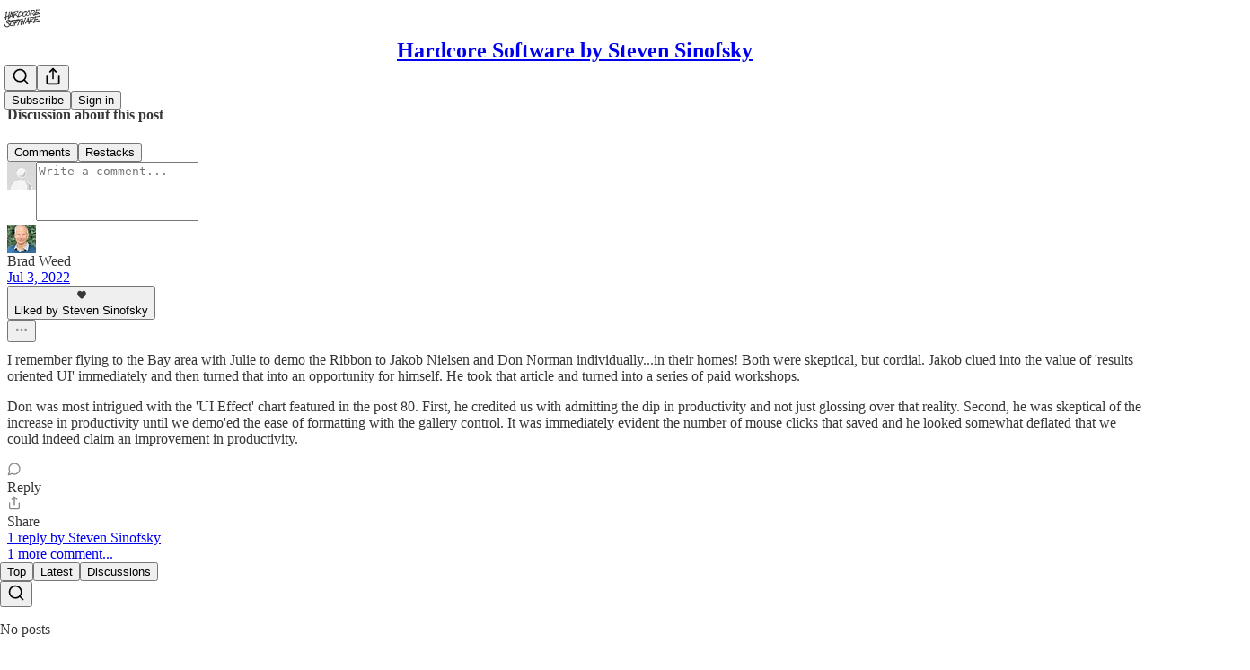

--- FILE ---
content_type: text/html; charset=utf-8
request_url: https://hardcoresoftware.learningbyshipping.com/p/081-first-feedback-and-a-surprise
body_size: 62140
content:
<!DOCTYPE html>
<html lang="en">
    <head>
        <meta charset="utf-8" />
        <meta name="norton-safeweb-site-verification" content="24usqpep0ejc5w6hod3dulxwciwp0djs6c6ufp96av3t4whuxovj72wfkdjxu82yacb7430qjm8adbd5ezlt4592dq4zrvadcn9j9n-0btgdzpiojfzno16-fnsnu7xd" />
        
        <link rel="preconnect" href="https://substackcdn.com" />
        

        
            <title data-rh="true">081. First Feedback and a Surprise</title>
            
            <meta data-rh="true" name="theme-color" content="#ffffff"/><meta data-rh="true" property="og:type" content="article"/><meta data-rh="true" property="og:title" content="081. First Feedback and a Surprise"/><meta data-rh="true" name="twitter:title" content="081. First Feedback and a Surprise"/><meta data-rh="true" name="description" content="As the demos show, the most obvious departure from the past is that menus and toolbars are all but wiped out. —Jakob Nielsen (Nielsen-Norman Group)"/><meta data-rh="true" property="og:description" content="As the demos show, the most obvious departure from the past is that menus and toolbars are all but wiped out. —Jakob Nielsen (Nielsen-Norman Group)"/><meta data-rh="true" name="twitter:description" content="As the demos show, the most obvious departure from the past is that menus and toolbars are all but wiped out. —Jakob Nielsen (Nielsen-Norman Group)"/><meta data-rh="true" property="og:image" content="https://substackcdn.com/image/fetch/$s_!t-FS!,w_1200,h_675,c_fill,f_jpg,q_auto:good,fl_progressive:steep,g_auto/https%3A%2F%2Fbucketeer-e05bbc84-baa3-437e-9518-adb32be77984.s3.amazonaws.com%2Fpublic%2Fimages%2F934329c8-98db-4b99-90a8-b2f2ff7aeb24_466x280.png"/><meta data-rh="true" name="twitter:image" content="https://substackcdn.com/image/fetch/$s_!ttH1!,f_auto,q_auto:best,fl_progressive:steep/https%3A%2F%2Fhardcoresoftware.substack.com%2Fapi%2Fv1%2Fpost_preview%2F53617792%2Ftwitter.jpg%3Fversion%3D4"/><meta data-rh="true" name="twitter:card" content="summary_large_image"/>
            
            
        

        

        <style>
          @layer legacy, tailwind, pencraftReset, pencraft;
        </style>

        
        <link rel="preload" as="style" href="https://substackcdn.com/bundle/theme/main.57ec6396ea4b5be03b65.css" />
        
        <link rel="preload" as="style" href="https://substackcdn.com/bundle/theme/color_links.c9908948e2f4e05476e6.css" />
        
        
        

        
            
                <link rel="stylesheet" type="text/css" href="https://substackcdn.com/bundle/static/css/7276.087307e6.css" />
            
                <link rel="stylesheet" type="text/css" href="https://substackcdn.com/bundle/static/css/7045.3c494d4a.css" />
            
                <link rel="stylesheet" type="text/css" href="https://substackcdn.com/bundle/static/css/852.9cd7f82f.css" />
            
                <link rel="stylesheet" type="text/css" href="https://substackcdn.com/bundle/static/css/8577.8d59a919.css" />
            
                <link rel="stylesheet" type="text/css" href="https://substackcdn.com/bundle/static/css/2967.a39ed2d2.css" />
            
                <link rel="stylesheet" type="text/css" href="https://substackcdn.com/bundle/static/css/5611.463006e7.css" />
            
                <link rel="stylesheet" type="text/css" href="https://substackcdn.com/bundle/static/css/5234.05e42d3b.css" />
            
                <link rel="stylesheet" type="text/css" href="https://substackcdn.com/bundle/static/css/5366.448b38a4.css" />
            
                <link rel="stylesheet" type="text/css" href="https://substackcdn.com/bundle/static/css/3822.95a4038c.css" />
            
                <link rel="stylesheet" type="text/css" href="https://substackcdn.com/bundle/static/css/5014.b664b468.css" />
            
                <link rel="stylesheet" type="text/css" href="https://substackcdn.com/bundle/static/css/main.aba729d8.css" />
            
                <link rel="stylesheet" type="text/css" href="https://substackcdn.com/bundle/static/css/6379.813be60f.css" />
            
                <link rel="stylesheet" type="text/css" href="https://substackcdn.com/bundle/static/css/5014.b664b468.css" />
            
                <link rel="stylesheet" type="text/css" href="https://substackcdn.com/bundle/static/css/3822.95a4038c.css" />
            
                <link rel="stylesheet" type="text/css" href="https://substackcdn.com/bundle/static/css/5366.448b38a4.css" />
            
                <link rel="stylesheet" type="text/css" href="https://substackcdn.com/bundle/static/css/5234.05e42d3b.css" />
            
                <link rel="stylesheet" type="text/css" href="https://substackcdn.com/bundle/static/css/5611.463006e7.css" />
            
                <link rel="stylesheet" type="text/css" href="https://substackcdn.com/bundle/static/css/2967.a39ed2d2.css" />
            
                <link rel="stylesheet" type="text/css" href="https://substackcdn.com/bundle/static/css/8577.8d59a919.css" />
            
                <link rel="stylesheet" type="text/css" href="https://substackcdn.com/bundle/static/css/7045.3c494d4a.css" />
            
        

        
        
        
        
        <meta name="viewport" content="width=device-width, initial-scale=1, maximum-scale=1, user-scalable=0, viewport-fit=cover" />
        <meta name="author" content="Steven Sinofsky" />
        <meta property="og:url" content="https://hardcoresoftware.learningbyshipping.com/p/081-first-feedback-and-a-surprise" />
        
        
        <link rel="canonical" href="https://hardcoresoftware.learningbyshipping.com/p/081-first-feedback-and-a-surprise" />
        

        

        
            <meta name="google-site-verification" content="gxkLRyK2m3X_pZHucWZK_kWyTCtjGpweDOJANIAE0BU" />
        

        

        
            
                <link rel="shortcut icon" href="https://substackcdn.com/image/fetch/$s_!8r8y!,f_auto,q_auto:good,fl_progressive:steep/https%3A%2F%2Fbucketeer-e05bbc84-baa3-437e-9518-adb32be77984.s3.amazonaws.com%2Fpublic%2Fimages%2Ff40dff32-cc49-44d8-8041-be219cce6059%2Ffavicon.ico">
            
        
            
                <link rel="icon" type="image/png" sizes="16x16" href="https://substackcdn.com/image/fetch/$s_!ObCX!,f_auto,q_auto:good,fl_progressive:steep/https%3A%2F%2Fbucketeer-e05bbc84-baa3-437e-9518-adb32be77984.s3.amazonaws.com%2Fpublic%2Fimages%2Ff40dff32-cc49-44d8-8041-be219cce6059%2Ffavicon-16x16.png">
            
        
            
                <link rel="icon" type="image/png" sizes="32x32" href="https://substackcdn.com/image/fetch/$s_!jowP!,f_auto,q_auto:good,fl_progressive:steep/https%3A%2F%2Fbucketeer-e05bbc84-baa3-437e-9518-adb32be77984.s3.amazonaws.com%2Fpublic%2Fimages%2Ff40dff32-cc49-44d8-8041-be219cce6059%2Ffavicon-32x32.png">
            
        
            
                <link rel="apple-touch-icon" sizes="57x57" href="https://substackcdn.com/image/fetch/$s_!VgyP!,f_auto,q_auto:good,fl_progressive:steep/https%3A%2F%2Fbucketeer-e05bbc84-baa3-437e-9518-adb32be77984.s3.amazonaws.com%2Fpublic%2Fimages%2Ff40dff32-cc49-44d8-8041-be219cce6059%2Fapple-touch-icon-57x57.png">
            
        
            
                <link rel="apple-touch-icon" sizes="60x60" href="https://substackcdn.com/image/fetch/$s_!Q7Pq!,f_auto,q_auto:good,fl_progressive:steep/https%3A%2F%2Fbucketeer-e05bbc84-baa3-437e-9518-adb32be77984.s3.amazonaws.com%2Fpublic%2Fimages%2Ff40dff32-cc49-44d8-8041-be219cce6059%2Fapple-touch-icon-60x60.png">
            
        
            
                <link rel="apple-touch-icon" sizes="72x72" href="https://substackcdn.com/image/fetch/$s_!0hjm!,f_auto,q_auto:good,fl_progressive:steep/https%3A%2F%2Fbucketeer-e05bbc84-baa3-437e-9518-adb32be77984.s3.amazonaws.com%2Fpublic%2Fimages%2Ff40dff32-cc49-44d8-8041-be219cce6059%2Fapple-touch-icon-72x72.png">
            
        
            
                <link rel="apple-touch-icon" sizes="76x76" href="https://substackcdn.com/image/fetch/$s_!Ub8g!,f_auto,q_auto:good,fl_progressive:steep/https%3A%2F%2Fbucketeer-e05bbc84-baa3-437e-9518-adb32be77984.s3.amazonaws.com%2Fpublic%2Fimages%2Ff40dff32-cc49-44d8-8041-be219cce6059%2Fapple-touch-icon-76x76.png">
            
        
            
                <link rel="apple-touch-icon" sizes="114x114" href="https://substackcdn.com/image/fetch/$s_!if4t!,f_auto,q_auto:good,fl_progressive:steep/https%3A%2F%2Fbucketeer-e05bbc84-baa3-437e-9518-adb32be77984.s3.amazonaws.com%2Fpublic%2Fimages%2Ff40dff32-cc49-44d8-8041-be219cce6059%2Fapple-touch-icon-114x114.png">
            
        
            
                <link rel="apple-touch-icon" sizes="120x120" href="https://substackcdn.com/image/fetch/$s_!NWFG!,f_auto,q_auto:good,fl_progressive:steep/https%3A%2F%2Fbucketeer-e05bbc84-baa3-437e-9518-adb32be77984.s3.amazonaws.com%2Fpublic%2Fimages%2Ff40dff32-cc49-44d8-8041-be219cce6059%2Fapple-touch-icon-120x120.png">
            
        
            
                <link rel="apple-touch-icon" sizes="144x144" href="https://substackcdn.com/image/fetch/$s_!r3a3!,f_auto,q_auto:good,fl_progressive:steep/https%3A%2F%2Fbucketeer-e05bbc84-baa3-437e-9518-adb32be77984.s3.amazonaws.com%2Fpublic%2Fimages%2Ff40dff32-cc49-44d8-8041-be219cce6059%2Fapple-touch-icon-144x144.png">
            
        
            
                <link rel="apple-touch-icon" sizes="152x152" href="https://substackcdn.com/image/fetch/$s_!VUhn!,f_auto,q_auto:good,fl_progressive:steep/https%3A%2F%2Fbucketeer-e05bbc84-baa3-437e-9518-adb32be77984.s3.amazonaws.com%2Fpublic%2Fimages%2Ff40dff32-cc49-44d8-8041-be219cce6059%2Fapple-touch-icon-152x152.png">
            
        
            
                <link rel="apple-touch-icon" sizes="167x167" href="https://substackcdn.com/image/fetch/$s_!8gC6!,f_auto,q_auto:good,fl_progressive:steep/https%3A%2F%2Fbucketeer-e05bbc84-baa3-437e-9518-adb32be77984.s3.amazonaws.com%2Fpublic%2Fimages%2Ff40dff32-cc49-44d8-8041-be219cce6059%2Fapple-touch-icon-167x167.png">
            
        
            
                <link rel="apple-touch-icon" sizes="180x180" href="https://substackcdn.com/image/fetch/$s_!KmYl!,f_auto,q_auto:good,fl_progressive:steep/https%3A%2F%2Fbucketeer-e05bbc84-baa3-437e-9518-adb32be77984.s3.amazonaws.com%2Fpublic%2Fimages%2Ff40dff32-cc49-44d8-8041-be219cce6059%2Fapple-touch-icon-180x180.png">
            
        
            
                <link rel="apple-touch-icon" sizes="1024x1024" href="https://substackcdn.com/image/fetch/$s_!gJRe!,f_auto,q_auto:good,fl_progressive:steep/https%3A%2F%2Fbucketeer-e05bbc84-baa3-437e-9518-adb32be77984.s3.amazonaws.com%2Fpublic%2Fimages%2Ff40dff32-cc49-44d8-8041-be219cce6059%2Fapple-touch-icon-1024x1024.png">
            
        
            
        
            
        
            
        

        

        
            <link rel="alternate" type="application/rss+xml" href="/feed" title="Hardcore Software by Steven Sinofsky"/>
        

        
        
        

        <style>:root{--color_theme_bg_pop:#0068ef;--background_pop:#0068ef;--cover_bg_color:#FFFFFF;--cover_bg_color_secondary:#f0f0f0;--background_pop_darken:#005dd6;--print_on_pop:#ffffff;--color_theme_bg_pop_darken:#005dd6;--color_theme_print_on_pop:#ffffff;--color_theme_bg_pop_20:rgba(0, 104, 239, 0.2);--color_theme_bg_pop_30:rgba(0, 104, 239, 0.3);--print_pop:#0068ef;--color_theme_accent:#0068ef;--cover_print_primary:#363737;--cover_print_secondary:#757575;--cover_print_tertiary:#b6b6b6;--cover_border_color:#0068ef;--font_family_headings_preset:'SF Pro Display', -apple-system, system-ui, BlinkMacSystemFont, 'Inter', 'Segoe UI', Roboto, Helvetica, Arial, sans-serif, 'Apple Color Emoji', 'Segoe UI Emoji', 'Segoe UI Symbol';--font_weight_headings_preset:900;--font_family_body_preset:'SF Pro Display', -apple-system, system-ui, BlinkMacSystemFont, 'Inter', 'Segoe UI', Roboto, Helvetica, Arial, sans-serif, 'Apple Color Emoji', 'Segoe UI Emoji', 'Segoe UI Symbol';--font_weight_body_preset:400;--font_preset_heading:heavy_sans;--font_preset_body:sans;--home_hero:newspaper;--home_posts:list;--web_bg_color:#ffffff;--background_contrast_1:#f0f0f0;--background_contrast_2:#dddddd;--background_contrast_3:#b7b7b7;--background_contrast_4:#929292;--background_contrast_5:#515151;--color_theme_bg_contrast_1:#f0f0f0;--color_theme_bg_contrast_2:#dddddd;--color_theme_bg_contrast_3:#b7b7b7;--color_theme_bg_contrast_4:#929292;--color_theme_bg_contrast_5:#515151;--color_theme_bg_elevated:#ffffff;--color_theme_bg_elevated_secondary:#f0f0f0;--color_theme_bg_elevated_tertiary:#dddddd;--color_theme_detail:#e6e6e6;--background_contrast_pop:rgba(0, 104, 239, 0.4);--color_theme_bg_contrast_pop:rgba(0, 104, 239, 0.4);--theme_bg_is_dark:0;--print_on_web_bg_color:#363737;--print_secondary_on_web_bg_color:#868787;--background_pop_rgb:0, 104, 239;--color_theme_bg_pop_rgb:0, 104, 239;--color_theme_accent_rgb:0, 104, 239;}</style>

        
            <link rel="stylesheet" href="https://substackcdn.com/bundle/theme/main.57ec6396ea4b5be03b65.css" />
        
            <link rel="stylesheet" href="https://substackcdn.com/bundle/theme/color_links.c9908948e2f4e05476e6.css" />
        

        <style></style>

        

        

        

        
    </head>

    <body class="">
        

        

        

        

        

        

        <div id="entry">
            <div id="main" class="main typography use-theme-bg"><div class="pencraft pc-display-contents pc-reset pubTheme-yiXxQA"><div data-testid="navbar" class="main-menu"><div class="mainMenuContent-DME8DR"><div style="position:relative;height:71px;" class="pencraft pc-display-flex pc-gap-12 pc-paddingLeft-20 pc-paddingRight-20 pc-justifyContent-space-between pc-alignItems-center pc-reset border-bottom-detail-k1F6C4 topBar-pIF0J1"><div style="flex-basis:0px;flex-grow:1;" class="logoContainer-p12gJb"><a href="/" native class="pencraft pc-display-contents pc-reset"><div draggable="false" class="pencraft pc-display-flex pc-position-relative pc-reset"><div style="width:40px;height:40px;" class="pencraft pc-display-flex pc-reset bg-white-ZBV5av pc-borderRadius-sm overflow-hidden-WdpwT6 sizing-border-box-DggLA4"><picture><source type="image/webp" srcset="https://substackcdn.com/image/fetch/$s_!5uiB!,w_80,h_80,c_fill,f_webp,q_auto:good,fl_progressive:steep,g_auto/https%3A%2F%2Fbucketeer-e05bbc84-baa3-437e-9518-adb32be77984.s3.amazonaws.com%2Fpublic%2Fimages%2F4ab797f1-169e-4875-883d-2ad97d37e253_326x326.png"/><img src="https://substackcdn.com/image/fetch/$s_!5uiB!,w_80,h_80,c_fill,f_auto,q_auto:good,fl_progressive:steep,g_auto/https%3A%2F%2Fbucketeer-e05bbc84-baa3-437e-9518-adb32be77984.s3.amazonaws.com%2Fpublic%2Fimages%2F4ab797f1-169e-4875-883d-2ad97d37e253_326x326.png" sizes="100vw" alt="Hardcore Software by Steven Sinofsky" width="80" height="80" style="width:40px;height:40px;" draggable="false" class="img-OACg1c object-fit-cover-u4ReeV pencraft pc-reset"/></picture></div></div></a></div><div style="flex-grow:0;" class="titleContainer-DJYq5v"><h1 class="pencraft pc-reset font-pub-headings-FE5byy reset-IxiVJZ title-oOnUGd"><a href="/" class="pencraft pc-display-contents pc-reset">Hardcore Software by Steven Sinofsky</a></h1></div><div style="flex-basis:0px;flex-grow:1;" class="pencraft pc-display-flex pc-justifyContent-flex-end pc-alignItems-center pc-reset"><div class="buttonsContainer-SJBuep"><div class="pencraft pc-display-flex pc-gap-8 pc-justifyContent-flex-end pc-alignItems-center pc-reset navbar-buttons"><div class="pencraft pc-display-flex pc-gap-4 pc-reset"><span data-state="closed"><button tabindex="0" type="button" aria-label="Search" class="pencraft pc-reset pencraft iconButton-mq_Et5 iconButtonBase-dJGHgN buttonBase-GK1x3M buttonStyle-r7yGCK size_md-gCDS3o priority_tertiary-rlke8z"><svg xmlns="http://www.w3.org/2000/svg" width="20" height="20" viewBox="0 0 24 24" fill="none" stroke="currentColor" stroke-width="2" stroke-linecap="round" stroke-linejoin="round" class="lucide lucide-search"><circle cx="11" cy="11" r="8"></circle><path d="m21 21-4.3-4.3"></path></svg></button></span><button tabindex="0" type="button" aria-label="Share Publication" id="headlessui-menu-button-P0-5" aria-haspopup="menu" aria-expanded="false" data-headlessui-state class="pencraft pc-reset pencraft iconButton-mq_Et5 iconButtonBase-dJGHgN buttonBase-GK1x3M buttonStyle-r7yGCK size_md-gCDS3o priority_tertiary-rlke8z"><svg xmlns="http://www.w3.org/2000/svg" width="20" height="20" viewBox="0 0 24 24" fill="none" stroke="currentColor" stroke-width="2" stroke-linecap="round" stroke-linejoin="round" class="lucide lucide-share"><path d="M4 12v8a2 2 0 0 0 2 2h12a2 2 0 0 0 2-2v-8"></path><polyline points="16 6 12 2 8 6"></polyline><line x1="12" x2="12" y1="2" y2="15"></line></svg></button></div><button tabindex="0" type="button" data-testid="noncontributor-cta-button" class="pencraft pc-reset pencraft buttonBase-GK1x3M buttonText-X0uSmG buttonStyle-r7yGCK priority_primary-RfbeYt size_md-gCDS3o">Subscribe</button><button tabindex="0" type="button" native data-href="https://substack.com/sign-in?redirect=%2Fp%2F081-first-feedback-and-a-surprise&amp;for_pub=hardcoresoftware" class="pencraft pc-reset pencraft buttonBase-GK1x3M buttonText-X0uSmG buttonStyle-r7yGCK priority_tertiary-rlke8z size_md-gCDS3o">Sign in</button></div></div></div></div></div><div style="height:72px;"></div></div></div><div><script type="application/ld+json">{"@context":"https://schema.org","@type":"NewsArticle","url":"https://hardcoresoftware.learningbyshipping.com/p/081-first-feedback-and-a-surprise","mainEntityOfPage":"https://hardcoresoftware.learningbyshipping.com/p/081-first-feedback-and-a-surprise","headline":"081. First Feedback and a Surprise","description":"As the demos show, the most obvious departure from the past is that menus and toolbars are all but wiped out. \u2014Jakob Nielsen (Nielsen-Norman Group)","image":[{"@type":"ImageObject","url":"https://bucketeer-e05bbc84-baa3-437e-9518-adb32be77984.s3.amazonaws.com/public/images/934329c8-98db-4b99-90a8-b2f2ff7aeb24_466x280.png"}],"datePublished":"2022-05-15T15:00:38+00:00","dateModified":"2022-05-15T15:00:38+00:00","isAccessibleForFree":true,"author":[{"@type":"Person","name":"Steven Sinofsky","url":"https://substack.com/@hardcoresoftware","description":"Book: _Hardcore Software_ \u2022 technology \u2022 management \u2022 Microsoft \u2022 investing \u2022 advising \u2022 writing \u2022 \u0950 \uD83D\uDE4F ","identifier":"user:6628468","image":{"@type":"ImageObject","contentUrl":"https://substackcdn.com/image/fetch/$s_!JRCd!,f_auto,q_auto:good,fl_progressive:steep/https%3A%2F%2Fbucketeer-e05bbc84-baa3-437e-9518-adb32be77984.s3.amazonaws.com%2Fpublic%2Fimages%2Fb120a6c2-0923-48a0-89b9-96203a768968_400x401.png","thumbnailUrl":"https://substackcdn.com/image/fetch/$s_!JRCd!,w_128,h_128,c_limit,f_auto,q_auto:good,fl_progressive:steep/https%3A%2F%2Fbucketeer-e05bbc84-baa3-437e-9518-adb32be77984.s3.amazonaws.com%2Fpublic%2Fimages%2Fb120a6c2-0923-48a0-89b9-96203a768968_400x401.png"}}],"publisher":{"@type":"Organization","name":"Hardcore Software by Steven Sinofsky","url":"https://hardcoresoftware.learningbyshipping.com","description":"Personal stories and lessons from inside the rise and fall of the PC revolution","interactionStatistic":{"@type":"InteractionCounter","name":"Subscribers","interactionType":"https://schema.org/SubscribeAction","userInteractionCount":10000},"identifier":"pub:82387","logo":{"@type":"ImageObject","url":"https://substackcdn.com/image/fetch/$s_!5uiB!,f_auto,q_auto:good,fl_progressive:steep/https%3A%2F%2Fbucketeer-e05bbc84-baa3-437e-9518-adb32be77984.s3.amazonaws.com%2Fpublic%2Fimages%2F4ab797f1-169e-4875-883d-2ad97d37e253_326x326.png","contentUrl":"https://substackcdn.com/image/fetch/$s_!5uiB!,f_auto,q_auto:good,fl_progressive:steep/https%3A%2F%2Fbucketeer-e05bbc84-baa3-437e-9518-adb32be77984.s3.amazonaws.com%2Fpublic%2Fimages%2F4ab797f1-169e-4875-883d-2ad97d37e253_326x326.png","thumbnailUrl":"https://substackcdn.com/image/fetch/$s_!5uiB!,w_128,h_128,c_limit,f_auto,q_auto:good,fl_progressive:steep/https%3A%2F%2Fbucketeer-e05bbc84-baa3-437e-9518-adb32be77984.s3.amazonaws.com%2Fpublic%2Fimages%2F4ab797f1-169e-4875-883d-2ad97d37e253_326x326.png"},"image":{"@type":"ImageObject","url":"https://substackcdn.com/image/fetch/$s_!5uiB!,f_auto,q_auto:good,fl_progressive:steep/https%3A%2F%2Fbucketeer-e05bbc84-baa3-437e-9518-adb32be77984.s3.amazonaws.com%2Fpublic%2Fimages%2F4ab797f1-169e-4875-883d-2ad97d37e253_326x326.png","contentUrl":"https://substackcdn.com/image/fetch/$s_!5uiB!,f_auto,q_auto:good,fl_progressive:steep/https%3A%2F%2Fbucketeer-e05bbc84-baa3-437e-9518-adb32be77984.s3.amazonaws.com%2Fpublic%2Fimages%2F4ab797f1-169e-4875-883d-2ad97d37e253_326x326.png","thumbnailUrl":"https://substackcdn.com/image/fetch/$s_!5uiB!,w_128,h_128,c_limit,f_auto,q_auto:good,fl_progressive:steep/https%3A%2F%2Fbucketeer-e05bbc84-baa3-437e-9518-adb32be77984.s3.amazonaws.com%2Fpublic%2Fimages%2F4ab797f1-169e-4875-883d-2ad97d37e253_326x326.png"},"sameAs":["https://twitter.com/stevesi"]},"interactionStatistic":[{"@type":"InteractionCounter","interactionType":"https://schema.org/LikeAction","userInteractionCount":6},{"@type":"InteractionCounter","interactionType":"https://schema.org/ShareAction","userInteractionCount":0},{"@type":"InteractionCounter","interactionType":"https://schema.org/CommentAction","userInteractionCount":2}]}</script><div aria-label="Post" role="main" class="single-post-container"><div class="container"><div class="single-post"><div class="pencraft pc-display-contents pc-reset pubTheme-yiXxQA"><article class="typography newsletter-post post"><div role="region" aria-label="Post header" class="post-header"><h1 dir="auto" class="post-title published title-X77sOw">081. First Feedback and a Surprise</h1><h3 dir="auto" class="subtitle subtitle-HEEcLo">As the demos show, the most obvious departure from the past is that menus and toolbars are all but wiped out. —Jakob Nielsen (Nielsen-Norman Group)</h3><div aria-label="Post UFI" role="region" class="pencraft pc-display-flex pc-flexDirection-column pc-paddingBottom-16 pc-reset"><div class="pencraft pc-display-flex pc-flexDirection-column pc-paddingTop-16 pc-paddingBottom-16 pc-reset"><div class="pencraft pc-display-flex pc-gap-12 pc-alignItems-center pc-reset byline-wrapper"><div class="pencraft pc-display-flex pc-reset"><div class="pencraft pc-display-flex pc-flexDirection-row pc-gap-8 pc-alignItems-center pc-justifyContent-flex-start pc-reset"><div style="--scale:36px;--offset:9px;--border-width:4.5px;" class="pencraft pc-display-flex pc-flexDirection-row pc-alignItems-center pc-justifyContent-flex-start pc-reset ltr-qDBmby"><a href="https://substack.com/@hardcoresoftware" aria-label="View Steven Sinofsky's profile" class="pencraft pc-display-contents pc-reset"><div style="--scale:36px;" tabindex="0" class="pencraft pc-display-flex pc-width-36 pc-height-36 pc-justifyContent-center pc-alignItems-center pc-position-relative pc-reset bg-secondary-UUD3_J flex-auto-j3S2WA animate-XFJxE4 outline-detail-vcQLyr pc-borderRadius-full overflow-hidden-WdpwT6 sizing-border-box-DggLA4 pressable-sm-YIJFKJ showFocus-sk_vEm container-TAtrWj interactive-UkK0V6 avatar-u8q6xB last-JfNEJ_"><div style="--scale:36px;" title="Steven Sinofsky" class="pencraft pc-display-flex pc-width-36 pc-height-36 pc-justifyContent-center pc-alignItems-center pc-position-relative pc-reset bg-secondary-UUD3_J flex-auto-j3S2WA outline-detail-vcQLyr pc-borderRadius-full overflow-hidden-WdpwT6 sizing-border-box-DggLA4 container-TAtrWj"><picture><source type="image/webp" srcset="https://substackcdn.com/image/fetch/$s_!JRCd!,w_36,h_36,c_fill,f_webp,q_auto:good,fl_progressive:steep/https%3A%2F%2Fbucketeer-e05bbc84-baa3-437e-9518-adb32be77984.s3.amazonaws.com%2Fpublic%2Fimages%2Fb120a6c2-0923-48a0-89b9-96203a768968_400x401.png 36w, https://substackcdn.com/image/fetch/$s_!JRCd!,w_72,h_72,c_fill,f_webp,q_auto:good,fl_progressive:steep/https%3A%2F%2Fbucketeer-e05bbc84-baa3-437e-9518-adb32be77984.s3.amazonaws.com%2Fpublic%2Fimages%2Fb120a6c2-0923-48a0-89b9-96203a768968_400x401.png 72w, https://substackcdn.com/image/fetch/$s_!JRCd!,w_108,h_108,c_fill,f_webp,q_auto:good,fl_progressive:steep/https%3A%2F%2Fbucketeer-e05bbc84-baa3-437e-9518-adb32be77984.s3.amazonaws.com%2Fpublic%2Fimages%2Fb120a6c2-0923-48a0-89b9-96203a768968_400x401.png 108w" sizes="36px"/><img src="https://substackcdn.com/image/fetch/$s_!JRCd!,w_36,h_36,c_fill,f_auto,q_auto:good,fl_progressive:steep/https%3A%2F%2Fbucketeer-e05bbc84-baa3-437e-9518-adb32be77984.s3.amazonaws.com%2Fpublic%2Fimages%2Fb120a6c2-0923-48a0-89b9-96203a768968_400x401.png" sizes="36px" alt="Steven Sinofsky's avatar" srcset="https://substackcdn.com/image/fetch/$s_!JRCd!,w_36,h_36,c_fill,f_auto,q_auto:good,fl_progressive:steep/https%3A%2F%2Fbucketeer-e05bbc84-baa3-437e-9518-adb32be77984.s3.amazonaws.com%2Fpublic%2Fimages%2Fb120a6c2-0923-48a0-89b9-96203a768968_400x401.png 36w, https://substackcdn.com/image/fetch/$s_!JRCd!,w_72,h_72,c_fill,f_auto,q_auto:good,fl_progressive:steep/https%3A%2F%2Fbucketeer-e05bbc84-baa3-437e-9518-adb32be77984.s3.amazonaws.com%2Fpublic%2Fimages%2Fb120a6c2-0923-48a0-89b9-96203a768968_400x401.png 72w, https://substackcdn.com/image/fetch/$s_!JRCd!,w_108,h_108,c_fill,f_auto,q_auto:good,fl_progressive:steep/https%3A%2F%2Fbucketeer-e05bbc84-baa3-437e-9518-adb32be77984.s3.amazonaws.com%2Fpublic%2Fimages%2Fb120a6c2-0923-48a0-89b9-96203a768968_400x401.png 108w" width="36" height="36" draggable="false" class="img-OACg1c object-fit-cover-u4ReeV pencraft pc-reset"/></picture></div></div></a></div></div></div><div class="pencraft pc-display-flex pc-flexDirection-column pc-reset"><div class="pencraft pc-reset color-pub-primary-text-NyXPlw line-height-20-t4M0El font-meta-MWBumP size-11-NuY2Zx weight-medium-fw81nC transform-uppercase-yKDgcq reset-IxiVJZ meta-EgzBVA"><span data-state="closed"><a href="https://substack.com/@hardcoresoftware" class="pencraft pc-reset decoration-hover-underline-ClDVRM reset-IxiVJZ">Steven Sinofsky</a></span></div><div class="pencraft pc-display-flex pc-gap-4 pc-reset"><div class="pencraft pc-reset color-pub-secondary-text-hGQ02T line-height-20-t4M0El font-meta-MWBumP size-11-NuY2Zx weight-medium-fw81nC transform-uppercase-yKDgcq reset-IxiVJZ meta-EgzBVA">May 15, 2022</div></div></div></div></div><div class="pencraft pc-display-flex pc-gap-16 pc-paddingTop-16 pc-paddingBottom-16 pc-justifyContent-space-between pc-alignItems-center pc-reset flex-grow-rzmknG border-top-detail-themed-k9TZAY border-bottom-detail-themed-Ua9186 post-ufi"><div class="pencraft pc-display-flex pc-gap-8 pc-reset"><div class="like-button-container post-ufi-button style-button"><button tabindex="0" type="button" aria-label="Like (6)" aria-pressed="false" class="pencraft pc-reset pencraft post-ufi-button style-button has-label with-border"><svg role="img" style="height:20px;width:20px;" width="20" height="20" viewBox="0 0 24 24" fill="#000000" stroke-width="2" stroke="#000" xmlns="http://www.w3.org/2000/svg" class="icon"><g><title></title><svg xmlns="http://www.w3.org/2000/svg" width="24" height="24" viewBox="0 0 24 24" stroke-width="2" stroke-linecap="round" stroke-linejoin="round" class="lucide lucide-heart"><path d="M19 14c1.49-1.46 3-3.21 3-5.5A5.5 5.5 0 0 0 16.5 3c-1.76 0-3 .5-4.5 2-1.5-1.5-2.74-2-4.5-2A5.5 5.5 0 0 0 2 8.5c0 2.3 1.5 4.05 3 5.5l7 7Z"></path></svg></g></svg><div class="label">6</div></button></div><button tabindex="0" type="button" aria-label="View comments (2)" data-href="https://hardcoresoftware.learningbyshipping.com/p/081-first-feedback-and-a-surprise/comments" class="pencraft pc-reset pencraft post-ufi-button style-button post-ufi-comment-button has-label with-border"><svg role="img" style="height:20px;width:20px;" width="20" height="20" viewBox="0 0 24 24" fill="#000000" stroke-width="2" stroke="#000" xmlns="http://www.w3.org/2000/svg" class="icon"><g><title></title><svg xmlns="http://www.w3.org/2000/svg" width="24" height="24" viewBox="0 0 24 24" stroke-width="2" stroke-linecap="round" stroke-linejoin="round" class="lucide lucide-message-circle"><path d="M7.9 20A9 9 0 1 0 4 16.1L2 22Z"></path></svg></g></svg><div class="label">2</div></button><button tabindex="0" type="button" class="pencraft pc-reset pencraft post-ufi-button style-button no-label with-border"><svg role="img" style="height:20px;width:20px;" width="20" height="20" viewBox="0 0 24 24" fill="none" stroke-width="2" stroke="#000" xmlns="http://www.w3.org/2000/svg" class="icon"><g><title></title><path d="M21 3V8M21 8H16M21 8L18 5.29962C16.7056 4.14183 15.1038 3.38328 13.3879 3.11547C11.6719 2.84766 9.9152 3.08203 8.32951 3.79031C6.74382 4.49858 5.39691 5.65051 4.45125 7.10715C3.5056 8.5638 3.00158 10.2629 3 11.9996M3 21V16M3 16H8M3 16L6 18.7C7.29445 19.8578 8.89623 20.6163 10.6121 20.8841C12.3281 21.152 14.0848 20.9176 15.6705 20.2093C17.2562 19.501 18.6031 18.3491 19.5487 16.8925C20.4944 15.4358 20.9984 13.7367 21 12" stroke-linecap="round" stroke-linejoin="round"></path></g></svg></button></div><div class="pencraft pc-display-flex pc-gap-8 pc-reset"><button tabindex="0" type="button" class="pencraft pc-reset pencraft post-ufi-button style-button has-label with-border"><div class="label">Share</div></button></div></div></div></div><div class="visibility-check"></div><div class="pencraft pc-display-flex pc-gap-8 pc-reset flex-grow-rzmknG"><div class="pencraft pc-display-flex pc-width-72 pc-height-72 pc-justifyContent-center pc-alignItems-center pc-reset flex-auto-j3S2WA border-detail-EGrm7T pc-borderRadius-sm"><svg role="img" width="24" height="24" viewBox="0 0 24 24" fill="none" stroke-width="1.8" stroke="var(--color-fg-secondary)" xmlns="http://www.w3.org/2000/svg"><g><title></title><path d="M11.8518 3.31518C12.2459 4.26329 13.551 7.10985 14.4542 8.3467C15.3764 9.60967 12.8285 9.95184 12 10.5" stroke-width="1.5" stroke-linecap="round"></path><path d="M12 10.5C12 10.5 12.4662 11.2332 12.7627 11.7326C13.0592 12.232 13 12.5 11.5 13C10.7772 13.2409 9.5 13.5 9.5 13.5C10.3447 13.9272 12.2664 14.1393 12.4041 14.3167C12.763 14.779 12.3241 15.4618 11.8617 15.8208C11.3994 16.1797 12.0724 18.7353 10.5 19.5C8.9276 20.2647 5.70772 19.432 3 18" stroke-width="1.5" stroke-linecap="round" stroke-linejoin="round"></path><path d="M18.5 6.5L20.3544 4.8526" stroke-width="1.5" stroke-linecap="round" stroke-linejoin="round"></path><path d="M18.5 15.5L20.3544 17.2545" stroke-width="1.5" stroke-linecap="round" stroke-linejoin="round"></path><path d="M19.5 11.0326L22 11.0326" stroke-width="1.5" stroke-linecap="round" stroke-linejoin="round"></path></g></svg></div><div aria-label="Voiceover player" role="region" class="pencraft pc-display-flex pc-alignItems-center pc-gap-12 pc-padding-12 pc-reset bg-primary-zk6FDl flex-grow-rzmknG userSelect-none-oDUy26 border-detail-EGrm7T pc-borderRadius-sm sizing-border-box-DggLA4 embed-gCEqUi"><button tabindex="0" type="button" aria-label="Play" aria-pressed="false" data-state="off" class="pencraft pc-reset pencraft toggle-qPLOMm animate-Rwg7DP button-yhxrk8 iconButton-mq_Et5 iconButtonBase-dJGHgN buttonBase-GK1x3M buttonStyle-r7yGCK size_lg-A_bUNK priority_secondary-S63h9o"><div class="pencraft pc-display-flex pc-justifyContent-center pc-alignItems-center pc-reset content-PO04C_ on-oX6ZaQ"><svg role="img" style="height:20px;width:20px;" width="20" height="20" viewBox="0 0 20 20" fill="var(--color-fg-primary)" stroke-width="1.8" stroke="#000" xmlns="http://www.w3.org/2000/svg"><g><title></title><path stroke="none" d="M5.29883 17.9082H7.52539C8.375 17.9082 8.82422 17.459 8.82422 16.5996V3.29883C8.82422 2.41016 8.375 2 7.52539 2H5.29883C4.44922 2 4 2.44922 4 3.29883V16.5996C4 17.459 4.44922 17.9082 5.29883 17.9082ZM12.3984 17.9082H14.6152C15.4746 17.9082 15.9141 17.459 15.9141 16.5996V3.29883C15.9141 2.41016 15.4746 2 14.6152 2H12.3984C11.5391 2 11.0898 2.44922 11.0898 3.29883V16.5996C11.0898 17.459 11.5391 17.9082 12.3984 17.9082Z"></path></g></svg></div><div class="pencraft pc-display-flex pc-justifyContent-center pc-alignItems-center pc-reset content-PO04C_ off-Pr96yj"><svg role="img" style="height:20px;width:20px;" width="20" height="20" viewBox="0 0 20 20" fill="var(--color-fg-primary)" stroke-width="1.8" stroke="#000" xmlns="http://www.w3.org/2000/svg"><g><title></title><path stroke="none" d="M5.04688 18.5527C5.4375 18.5527 5.76953 18.3965 6.16016 18.1719L17.5469 11.5898C18.3574 11.1113 18.6406 10.7988 18.6406 10.2812C18.6406 9.76367 18.3574 9.45117 17.5469 8.98242L6.16016 2.39063C5.76953 2.16602 5.4375 2.01953 5.04688 2.01953C4.32422 2.01953 3.875 2.56641 3.875 3.41602V17.1465C3.875 17.9961 4.32422 18.5527 5.04688 18.5527Z"></path></g></svg></div></button><div class="pencraft pc-display-flex pc-flexDirection-column pc-gap-6 pc-reset flex-grow-rzmknG"><div class="pencraft pc-reset color-secondary-ls1g8s line-height-20-t4M0El font-text-qe4AeH size-13-hZTUKr weight-medium-fw81nC reset-IxiVJZ">Article voiceover</div><div aria-valuemin="0" aria-valuemax="100" aria-valuenow="0" class="pencraft pc-display-flex pc-alignItems-center pc-gap-8 pc-reset flex-grow-rzmknG"><div class="pencraft pc-minWidth-40 pc-reset color-secondary-ls1g8s align-left-PENAI6 line-height-20-t4M0El font-text-qe4AeH size-13-hZTUKr weight-regular-mUq6Gb reset-IxiVJZ">0:00</div><div style="--progress:0;" class="pencraft pc-display-flex pc-height-12 pc-alignItems-center pc-position-relative pc-reset flex-grow-rzmknG cursor-pointer-LYORKw container-AQs2b4"><div class="pencraft pc-display-flex pc-height-4 pc-position-relative pc-reset bg-tertiary-CPDeXV flex-grow-rzmknG pc-borderRadius-full overflow-hidden-WdpwT6"><div class="pencraft pc-opacity-90 pc-position-absolute pc-reset fill-xiDTGC"></div></div><div class="pencraft pc-width-12 pc-height-12 pc-boxShadow-xs pc-position-absolute pc-reset pc-borderRadius-full playhead-jk5E3b"></div></div><div class="pencraft pc-minWidth-40 pc-reset color-secondary-ls1g8s align-right-VJbKw5 line-height-20-t4M0El font-text-qe4AeH size-13-hZTUKr weight-regular-mUq6Gb reset-IxiVJZ">-35:50</div></div></div><button tabindex="0" type="button" aria-label="Gauge" id="headlessui-menu-button-P0-36" aria-haspopup="menu" aria-expanded="false" data-headlessui-state class="pencraft pc-reset pencraft iconButton-mq_Et5 iconButtonBase-dJGHgN buttonBase-GK1x3M buttonStyle-r7yGCK size_md-gCDS3o priority_quaternary-kpMibu"><svg xmlns="http://www.w3.org/2000/svg" width="20" height="20" viewBox="0 0 24 24" fill="none" stroke="currentColor" stroke-width="2" stroke-linecap="round" stroke-linejoin="round" class="lucide lucide-gauge"><path d="m12 14 4-4"></path><path d="M3.34 19a10 10 0 1 1 17.32 0"></path></svg></button></div></div><audio src="/api/v1/audio/upload/206b9e8a-2291-4e18-977d-c3468ef631a5/src" preload="auto">Audio playback is not supported on your browser. Please upgrade.</audio><div><div class="available-content"><div dir="auto" class="body markup"><p></p><div data-component-name="SubscribeWidget" class="subscribe-widget"><div class="pencraft pc-display-flex pc-justifyContent-center pc-reset"><div class="container-IpPqBD"><form action="/api/v1/free?nojs=true" method="post" novalidate class="form form-M5sC90"><input type="hidden" name="first_url" value/><input type="hidden" name="first_referrer" value/><input type="hidden" name="current_url"/><input type="hidden" name="current_referrer"/><input type="hidden" name="first_session_url" value/><input type="hidden" name="first_session_referrer" value/><input type="hidden" name="referral_code"/><input type="hidden" name="source" value="subscribe-widget"/><input type="hidden" name="referring_pub_id"/><input type="hidden" name="additional_referring_pub_ids"/><div class="sideBySideWrap-vGXrwP"><div class="emailInputWrapper-QlA86j"><div class="pencraft pc-display-flex pc-minWidth-0 pc-position-relative pc-reset flex-auto-j3S2WA"><input name="email" placeholder="Type your email..." type="email" class="pencraft emailInput-OkIMeB input-y4v6N4 inputText-pV_yWb"/></div></div><button tabindex="0" type="submit" disabled class="pencraft pc-reset pencraft rightButton primary subscribe-btn button-VFSdkv buttonBase-GK1x3M"><span class="button-text ">Subscribe</span></button></div><div id="error-container"></div></form></div></div></div><p data-attrs="{&quot;url&quot;:&quot;https://hardcoresoftware.learningbyshipping.com/p/081-first-feedback-and-a-surprise?utm_source=substack&amp;utm_medium=email&amp;utm_content=share&amp;action=share&quot;,&quot;text&quot;:&quot;Share&quot;,&quot;action&quot;:null,&quot;class&quot;:null}" data-component-name="ButtonCreateButton" class="button-wrapper"><a href="https://hardcoresoftware.learningbyshipping.com/p/081-first-feedback-and-a-surprise?utm_source=substack&amp;utm_medium=email&amp;utm_content=share&amp;action=share" rel class="button primary"><span>Share</span></a></p><p><em><span>We’d been working on Office12 for almost two years and the product had made enormous progress. The team was buzzing, and everyone was very excited. This product was different. We were building something we could all feel. It was a product that was good for individuals, not just organizations. Still, no one outside the company had seen it or knew of the monumental changes we were making. The user interface in Office was not just a user interface for the PC, for many many people for the past 15 years it had been </span><strong>the</strong><span> interface for the PC. We were quite confident. JulieLar was confident and prepared. This was a big moment, the first public showing and then the first feedback.</span></em></p><p><span>Back to </span><a href="https://hardcoresoftware.learningbyshipping.com/p/080-progress-from-vision-to-beta" rel>080. Progress from Vision to Beta</a></p><p>The first lesson of interface redesign: Do not unveil the design with static pictures.</p><p>The second lesson of interface redesign: Do not unveil the design with static pictures.</p><p>At the 2005 Professional Developers Conference (PDC), Chris Capossela (ChrisCap), Corporate VP of Information Worker Marketing, joined BillG on stage for a sweeping demonstration of Windows Longhorn along with the first public reveal of Office “12” (the quotes with a space became the official way of writing the name). ChrisCap and the marketing team zeroed in on the positioning of “Better results, faster,” while also pointing out that Office was “New, but feels familiar.” The demonstration zipped across Excel, Word, and PowerPoint, showing all the elements of the redesign and dozens of new features, along with many others previously undiscoverable. I was sitting anxiously in the very back of the room gauging how people reacted. I did not have to listen too carefully as during the demo someone shouted out to the stage, letting everyone know how they felt.</p><p>“Ship it!” they yelled.</p><div id="youtube2-EPtfOR6LOUw" data-attrs="{&quot;videoId&quot;:&quot;EPtfOR6LOUw&quot;,&quot;startTime&quot;:null,&quot;endTime&quot;:null}" data-component-name="Youtube2ToDOM" class="youtube-wrap"><div class="youtube-inner"><iframe src="https://www.youtube-nocookie.com/embed/EPtfOR6LOUw?rel=0&amp;autoplay=0&amp;showinfo=0&amp;enablejsapi=0" frameborder="0" loading="lazy" gesture="media" allow="autoplay; fullscreen" allowautoplay="true" allowfullscreen="true" width="728" height="409"></iframe></div></div><p>We were still two months away from the first public beta, but this felt good. Only afterwards watching the tape did I realize we were being made fun of. Chris inadvertently missed a beat in the demo. His words describing what should happen did not match what was happening on screen. It looked like a bug and “ship it” was a classic Microsoft reference to shipping something with bugs. Nevertheless, the reception for the demo was quite positive.</p><p>The excitement spread through the industry.</p><p><em>Technorati</em><span>, a tech news site that measured the important or high impact blogs on what was then called the blogosphere, was the place to be seen in the press</span><em>.</em><span> Our redesign made that home page, a first for plain old Office.</span></p><p>Despite the excitement of the moment, we learned a good lesson.</p><p>The video of the keynote was posted, but in 2005 not everyone was hip to consuming video. That meant that the still images (from Treo phones and the like), screenshots from the event, and JensenH’s later session made their way around the blogosphere. That proved to be a mistake. The spread of simple static screenshots for such a major change in user interface was not the way to communicate the redesign.</p><div class="captioned-image-container"><figure><a target="_blank" href="https://substackcdn.com/image/fetch/$s_!jR7r!,f_auto,q_auto:good,fl_progressive:steep/https%3A%2F%2Fbucketeer-e05bbc84-baa3-437e-9518-adb32be77984.s3.amazonaws.com%2Fpublic%2Fimages%2Fa79782ee-926c-4409-897b-ae5b9fafcdf4_2162x1191.png" data-component-name="Image2ToDOM" rel class="image-link image2 is-viewable-img can-restack"><div class="image2-inset can-restack"><picture><source type="image/webp" srcset="https://substackcdn.com/image/fetch/$s_!jR7r!,w_424,c_limit,f_webp,q_auto:good,fl_progressive:steep/https%3A%2F%2Fbucketeer-e05bbc84-baa3-437e-9518-adb32be77984.s3.amazonaws.com%2Fpublic%2Fimages%2Fa79782ee-926c-4409-897b-ae5b9fafcdf4_2162x1191.png 424w, https://substackcdn.com/image/fetch/$s_!jR7r!,w_848,c_limit,f_webp,q_auto:good,fl_progressive:steep/https%3A%2F%2Fbucketeer-e05bbc84-baa3-437e-9518-adb32be77984.s3.amazonaws.com%2Fpublic%2Fimages%2Fa79782ee-926c-4409-897b-ae5b9fafcdf4_2162x1191.png 848w, https://substackcdn.com/image/fetch/$s_!jR7r!,w_1272,c_limit,f_webp,q_auto:good,fl_progressive:steep/https%3A%2F%2Fbucketeer-e05bbc84-baa3-437e-9518-adb32be77984.s3.amazonaws.com%2Fpublic%2Fimages%2Fa79782ee-926c-4409-897b-ae5b9fafcdf4_2162x1191.png 1272w, https://substackcdn.com/image/fetch/$s_!jR7r!,w_1456,c_limit,f_webp,q_auto:good,fl_progressive:steep/https%3A%2F%2Fbucketeer-e05bbc84-baa3-437e-9518-adb32be77984.s3.amazonaws.com%2Fpublic%2Fimages%2Fa79782ee-926c-4409-897b-ae5b9fafcdf4_2162x1191.png 1456w" sizes="100vw"/><img src="https://substackcdn.com/image/fetch/$s_!jR7r!,w_1456,c_limit,f_auto,q_auto:good,fl_progressive:steep/https%3A%2F%2Fbucketeer-e05bbc84-baa3-437e-9518-adb32be77984.s3.amazonaws.com%2Fpublic%2Fimages%2Fa79782ee-926c-4409-897b-ae5b9fafcdf4_2162x1191.png" width="1456" height="802" data-attrs="{&quot;src&quot;:&quot;https://substackcdn.com/image/fetch/w_1456,c_limit,f_auto,q_auto:good,fl_progressive:steep/https%3A%2F%2Fbucketeer-e05bbc84-baa3-437e-9518-adb32be77984.s3.amazonaws.com%2Fpublic%2Fimages%2Fa79782ee-926c-4409-897b-ae5b9fafcdf4_2162x1191.png&quot;,&quot;srcNoWatermark&quot;:null,&quot;fullscreen&quot;:null,&quot;imageSize&quot;:null,&quot;height&quot;:802,&quot;width&quot;:1456,&quot;resizeWidth&quot;:null,&quot;bytes&quot;:1837947,&quot;alt&quot;:&quot;Two blogs from. the PDC in 2005. 1) CODING HORROR programming and human factors 23 Sep 2005 On the Death of the Main Menu One of the biggest highlights of PDC 2005 was the first day keynote, when the Office 12 Ul was unveiled. I don't know if people realized the significance of what we saw at the time-- but we had just witnessed the death of the main menu. and 2) PAUL DEDHAM, MA, UNITED STATES VIEW MY COMPLETE PROFILE 5:15 pm. Let's see if I can wrap up some final thoughts about this week, the show, and the products that we saw here. First, despite the fact that Microsoft revealed the Office 12 user interface. that user interface that we saw was not \&quot;the\&quot; Office 12 user interface. In other words, the huge swath of gray colors is not final, and the icons will be dramatically improved with photo-realistic graphics as the product is developed. I had a nice look at a much more recent build of the product than the versions that were shown at PDC, and was told it had a ways to go. What Microsoft was really revealing was that the menu/toolbar interface in Office is dead. as obsolete as the folder/file system we use in Windows is today, and for the same reasons: It was proper for the day in which it was created 20 ears ago, but has gotten long in the tooth over time. So Office 12 will include a \&quot;ribbon\&quot; interface with tabs and groups of commands, and so on, but it will be much prettier and better looking than what was shown this week.&quot;,&quot;title&quot;:null,&quot;type&quot;:&quot;image/png&quot;,&quot;href&quot;:null,&quot;belowTheFold&quot;:true,&quot;topImage&quot;:false,&quot;internalRedirect&quot;:null,&quot;isProcessing&quot;:false,&quot;align&quot;:null,&quot;offset&quot;:false}" alt="Two blogs from. the PDC in 2005. 1) CODING HORROR programming and human factors 23 Sep 2005 On the Death of the Main Menu One of the biggest highlights of PDC 2005 was the first day keynote, when the Office 12 Ul was unveiled. I don't know if people realized the significance of what we saw at the time-- but we had just witnessed the death of the main menu. and 2) PAUL DEDHAM, MA, UNITED STATES VIEW MY COMPLETE PROFILE 5:15 pm. Let's see if I can wrap up some final thoughts about this week, the show, and the products that we saw here. First, despite the fact that Microsoft revealed the Office 12 user interface. that user interface that we saw was not &quot;the&quot; Office 12 user interface. In other words, the huge swath of gray colors is not final, and the icons will be dramatically improved with photo-realistic graphics as the product is developed. I had a nice look at a much more recent build of the product than the versions that were shown at PDC, and was told it had a ways to go. What Microsoft was really revealing was that the menu/toolbar interface in Office is dead. as obsolete as the folder/file system we use in Windows is today, and for the same reasons: It was proper for the day in which it was created 20 ears ago, but has gotten long in the tooth over time. So Office 12 will include a &quot;ribbon&quot; interface with tabs and groups of commands, and so on, but it will be much prettier and better looking than what was shown this week." title="Two blogs from. the PDC in 2005. 1) CODING HORROR programming and human factors 23 Sep 2005 On the Death of the Main Menu One of the biggest highlights of PDC 2005 was the first day keynote, when the Office 12 Ul was unveiled. I don't know if people realized the significance of what we saw at the time-- but we had just witnessed the death of the main menu. and 2) PAUL DEDHAM, MA, UNITED STATES VIEW MY COMPLETE PROFILE 5:15 pm. Let's see if I can wrap up some final thoughts about this week, the show, and the products that we saw here. First, despite the fact that Microsoft revealed the Office 12 user interface. that user interface that we saw was not &quot;the&quot; Office 12 user interface. In other words, the huge swath of gray colors is not final, and the icons will be dramatically improved with photo-realistic graphics as the product is developed. I had a nice look at a much more recent build of the product than the versions that were shown at PDC, and was told it had a ways to go. What Microsoft was really revealing was that the menu/toolbar interface in Office is dead. as obsolete as the folder/file system we use in Windows is today, and for the same reasons: It was proper for the day in which it was created 20 ears ago, but has gotten long in the tooth over time. So Office 12 will include a &quot;ribbon&quot; interface with tabs and groups of commands, and so on, but it will be much prettier and better looking than what was shown this week." srcset="https://substackcdn.com/image/fetch/$s_!jR7r!,w_424,c_limit,f_auto,q_auto:good,fl_progressive:steep/https%3A%2F%2Fbucketeer-e05bbc84-baa3-437e-9518-adb32be77984.s3.amazonaws.com%2Fpublic%2Fimages%2Fa79782ee-926c-4409-897b-ae5b9fafcdf4_2162x1191.png 424w, https://substackcdn.com/image/fetch/$s_!jR7r!,w_848,c_limit,f_auto,q_auto:good,fl_progressive:steep/https%3A%2F%2Fbucketeer-e05bbc84-baa3-437e-9518-adb32be77984.s3.amazonaws.com%2Fpublic%2Fimages%2Fa79782ee-926c-4409-897b-ae5b9fafcdf4_2162x1191.png 848w, https://substackcdn.com/image/fetch/$s_!jR7r!,w_1272,c_limit,f_auto,q_auto:good,fl_progressive:steep/https%3A%2F%2Fbucketeer-e05bbc84-baa3-437e-9518-adb32be77984.s3.amazonaws.com%2Fpublic%2Fimages%2Fa79782ee-926c-4409-897b-ae5b9fafcdf4_2162x1191.png 1272w, https://substackcdn.com/image/fetch/$s_!jR7r!,w_1456,c_limit,f_auto,q_auto:good,fl_progressive:steep/https%3A%2F%2Fbucketeer-e05bbc84-baa3-437e-9518-adb32be77984.s3.amazonaws.com%2Fpublic%2Fimages%2Fa79782ee-926c-4409-897b-ae5b9fafcdf4_2162x1191.png 1456w" sizes="100vw" loading="lazy" class="sizing-normal"/></picture><div class="image-link-expand"><div class="pencraft pc-display-flex pc-gap-8 pc-reset"><button tabindex="0" type="button" class="pencraft pc-reset pencraft icon-container restack-image"><svg role="img" style="height:20px;width:20px" width="20" height="20" viewBox="0 0 20 20" fill="none" stroke-width="1.5" stroke="var(--color-fg-primary)" stroke-linecap="round" stroke-linejoin="round" xmlns="http://www.w3.org/2000/svg"><g><title></title><path d="M2.53001 7.81595C3.49179 4.73911 6.43281 2.5 9.91173 2.5C13.1684 2.5 15.9537 4.46214 17.0852 7.23684L17.6179 8.67647M17.6179 8.67647L18.5002 4.26471M17.6179 8.67647L13.6473 6.91176M17.4995 12.1841C16.5378 15.2609 13.5967 17.5 10.1178 17.5C6.86118 17.5 4.07589 15.5379 2.94432 12.7632L2.41165 11.3235M2.41165 11.3235L1.5293 15.7353M2.41165 11.3235L6.38224 13.0882"></path></g></svg></button><button tabindex="0" type="button" class="pencraft pc-reset pencraft icon-container view-image"><svg xmlns="http://www.w3.org/2000/svg" width="20" height="20" viewBox="0 0 24 24" fill="none" stroke="currentColor" stroke-width="2" stroke-linecap="round" stroke-linejoin="round" class="lucide lucide-maximize2 lucide-maximize-2"><polyline points="15 3 21 3 21 9"></polyline><polyline points="9 21 3 21 3 15"></polyline><line x1="21" x2="14" y1="3" y2="10"></line><line x1="3" x2="10" y1="21" y2="14"></line></svg></button></div></div></div></a><figcaption class="image-caption">The rise of the web as a core part of tracking the mainstream press views on the products really started with the post-dot com bubble. Here are two of the early “edgy” writers offering a mix of reporting/analysis/opinion. (Source: Coding Horror, Thurrott’s blogspot)</figcaption></figure></div><p>Almost immediately we were confronted with a wave of comments proclaiming the Ribbon to be too big and that it took up too much of the screen—assertions made by comparing screenshots to the current version of Office and making snap judgments. Attendees at the developer conference were counting pixels but not considering the full scope of the design or the experience. Besides, there really was the same amount of room for content—that was a key point of the design.</p><p>We did not anticipate this level of dissection, and that was a mistake. This immediately reminded us, especially JensenH, of his redesign of Outlook and the furor over the layout. Recall from the previous chapter that we had a spirited debate among early testers over whether the layout displayed fewer or more email messages. The question being asked was whether the ribbon took up more space than the toolbars and menus previously there.</p><p>We had some work to do.</p><p>Lost in all the comments about how big the Ribbon seemed to appear was the fact that we eliminated the row of menus entirely. Some comments and blogs slowly absorbed that reality over the course of the day as the magnitude of the design began to sink in. The Ribbon was not, as people thought by looking at a static screenshot, a big, fat, tabbed toolbar. It was so much more.</p><p></p><div class="captioned-image-container"><figure><a target="_blank" href="https://substackcdn.com/image/fetch/$s_!BGbd!,f_auto,q_auto:good,fl_progressive:steep/https%3A%2F%2Fbucketeer-e05bbc84-baa3-437e-9518-adb32be77984.s3.amazonaws.com%2Fpublic%2Fimages%2F97e3d334-884f-478b-8e9a-a39b34f693a0_1698x1664.png" data-component-name="Image2ToDOM" rel class="image-link image2 is-viewable-img can-restack"><div class="image2-inset can-restack"><picture><source type="image/webp" srcset="https://substackcdn.com/image/fetch/$s_!BGbd!,w_424,c_limit,f_webp,q_auto:good,fl_progressive:steep/https%3A%2F%2Fbucketeer-e05bbc84-baa3-437e-9518-adb32be77984.s3.amazonaws.com%2Fpublic%2Fimages%2F97e3d334-884f-478b-8e9a-a39b34f693a0_1698x1664.png 424w, https://substackcdn.com/image/fetch/$s_!BGbd!,w_848,c_limit,f_webp,q_auto:good,fl_progressive:steep/https%3A%2F%2Fbucketeer-e05bbc84-baa3-437e-9518-adb32be77984.s3.amazonaws.com%2Fpublic%2Fimages%2F97e3d334-884f-478b-8e9a-a39b34f693a0_1698x1664.png 848w, https://substackcdn.com/image/fetch/$s_!BGbd!,w_1272,c_limit,f_webp,q_auto:good,fl_progressive:steep/https%3A%2F%2Fbucketeer-e05bbc84-baa3-437e-9518-adb32be77984.s3.amazonaws.com%2Fpublic%2Fimages%2F97e3d334-884f-478b-8e9a-a39b34f693a0_1698x1664.png 1272w, https://substackcdn.com/image/fetch/$s_!BGbd!,w_1456,c_limit,f_webp,q_auto:good,fl_progressive:steep/https%3A%2F%2Fbucketeer-e05bbc84-baa3-437e-9518-adb32be77984.s3.amazonaws.com%2Fpublic%2Fimages%2F97e3d334-884f-478b-8e9a-a39b34f693a0_1698x1664.png 1456w" sizes="100vw"/><img src="https://substackcdn.com/image/fetch/$s_!BGbd!,w_1456,c_limit,f_auto,q_auto:good,fl_progressive:steep/https%3A%2F%2Fbucketeer-e05bbc84-baa3-437e-9518-adb32be77984.s3.amazonaws.com%2Fpublic%2Fimages%2F97e3d334-884f-478b-8e9a-a39b34f693a0_1698x1664.png" width="509" height="498.86195054945057" data-attrs="{&quot;src&quot;:&quot;https://substackcdn.com/image/fetch/w_1456,c_limit,f_auto,q_auto:good,fl_progressive:steep/https%3A%2F%2Fbucketeer-e05bbc84-baa3-437e-9518-adb32be77984.s3.amazonaws.com%2Fpublic%2Fimages%2F97e3d334-884f-478b-8e9a-a39b34f693a0_1698x1664.png&quot;,&quot;srcNoWatermark&quot;:null,&quot;fullscreen&quot;:null,&quot;imageSize&quot;:null,&quot;height&quot;:1427,&quot;width&quot;:1456,&quot;resizeWidth&quot;:509,&quot;bytes&quot;:1764158,&quot;alt&quot;:&quot;Releases of Microsoft Office over the past 6 years have been considered evolutionary upgrades, delivering new features with each new version making life a bit easier for authors of Office documents. The release of Office 2000 in 1999 introduced tighter integration with the Web, giving users the ability to flawlessly save documents in HTML format and distribute over the Internet or Intranet, adding stronger ways of accessing information.   In Office XP version 2002, Microsoft improved upon the stance of web integration by sampling with XML, users were able to tag documents adding a bit of intelligence to Office files. Other new features in Office XP included the controversial Task Pane, the aim of which was to make access to common features in the suite more accessible. Office 2003 was more about the client/server experiences; products such as Exchange Server were now a part of what became the Office System and included a number of other products such as Share Portal Server and Office Live Meeting Server.  New applications were also a part of the 2003 release, InfoPath for creating forms and OneNote, a note taking application with strong focus on inking and integration with Tablet PCs.  To many users, especially those running much older versions such as Office 2000, each upgrade seemed none worthy of both the cash and time. Excuses included, if it’s working well enough why try improving on it? I only use 10 percent of the features, Office is bloated, and I don’t need Microsoft Office when I have OpenOffice, which is free.  This now brings me to Office 12. Office 12 is all about taking it to a whole new level in terms of interaction with the core Office applications and new ways of managing Office documents. Word, Excel, PowerPoint, Access and Outlook Composer 12 all feature an innovative “new” user interface. This new user interface promises to deliver on that dream of making access to the tools you use the most in your Office applications not just easier, but with more relevance to the entire user experience and task at hand.  The first time you launch an Office 12 application such as Office Word 12, you are greeted by the ribbon; a bold new look that is both familiar and overwhelming at first. Gone are drop down menus such as Edit, View, now replaced by Tabs called Write, Insert, Page Layout, References, Mailings and Review, actually there is one drop down menu left, its the good old File menu, but even that has had a major overhaul.  If you use Word and Excel every day or have been an Office user for many years, getting accustomed to the new user interface should happen fairly quickly. I have been an Office user for the past 6 years and it took me no time literally to start using the applications just like I did in Word 2003 or 2000. The secret to innovation here is staying true to ones self, the familiar toolbar buttons such as Font list, size, Bold, Italic, Paste are all there, its just that its “all there” each tab basically displays everything that were previously hidden in drop down menus on a large toolbar.  You might say to your self, does this mean the tool bar is jumbo size, stealing precious real estate? The answer is no, its just about the same size as both the Standard and Formatting toolbars displayed in prior versions of Word or Excel. Organization is a key factor here too; toolbar components under each tab are specifically organized into different categories, known as Galleries such as Clipboard, Font, Paragraph and Quick Formatting under the Write Tab.  Office in general includes new user customization features such as a dialogue launcher that is integrated into the different categories (Galleries) that make up the Office 12 UI. So for example, the Paragraph category links to the Paragraph dialogue and the Font Gallery links to the Font dialogue.  This sounds unwieldy and confusing at first, but it’s actually refreshing and adds better meaning to how you interact with the interface and use the tools in Office more effectively. To make you feel a bit more comfortable, let’s start talking more in-depth about each “new” Office application, seriously, they are new.&quot;,&quot;title&quot;:null,&quot;type&quot;:&quot;image/png&quot;,&quot;href&quot;:null,&quot;belowTheFold&quot;:true,&quot;topImage&quot;:false,&quot;internalRedirect&quot;:null,&quot;isProcessing&quot;:false,&quot;align&quot;:null,&quot;offset&quot;:false}" alt="Releases of Microsoft Office over the past 6 years have been considered evolutionary upgrades, delivering new features with each new version making life a bit easier for authors of Office documents. The release of Office 2000 in 1999 introduced tighter integration with the Web, giving users the ability to flawlessly save documents in HTML format and distribute over the Internet or Intranet, adding stronger ways of accessing information.   In Office XP version 2002, Microsoft improved upon the stance of web integration by sampling with XML, users were able to tag documents adding a bit of intelligence to Office files. Other new features in Office XP included the controversial Task Pane, the aim of which was to make access to common features in the suite more accessible. Office 2003 was more about the client/server experiences; products such as Exchange Server were now a part of what became the Office System and included a number of other products such as Share Portal Server and Office Live Meeting Server.  New applications were also a part of the 2003 release, InfoPath for creating forms and OneNote, a note taking application with strong focus on inking and integration with Tablet PCs.  To many users, especially those running much older versions such as Office 2000, each upgrade seemed none worthy of both the cash and time. Excuses included, if it’s working well enough why try improving on it? I only use 10 percent of the features, Office is bloated, and I don’t need Microsoft Office when I have OpenOffice, which is free.  This now brings me to Office 12. Office 12 is all about taking it to a whole new level in terms of interaction with the core Office applications and new ways of managing Office documents. Word, Excel, PowerPoint, Access and Outlook Composer 12 all feature an innovative “new” user interface. This new user interface promises to deliver on that dream of making access to the tools you use the most in your Office applications not just easier, but with more relevance to the entire user experience and task at hand.  The first time you launch an Office 12 application such as Office Word 12, you are greeted by the ribbon; a bold new look that is both familiar and overwhelming at first. Gone are drop down menus such as Edit, View, now replaced by Tabs called Write, Insert, Page Layout, References, Mailings and Review, actually there is one drop down menu left, its the good old File menu, but even that has had a major overhaul.  If you use Word and Excel every day or have been an Office user for many years, getting accustomed to the new user interface should happen fairly quickly. I have been an Office user for the past 6 years and it took me no time literally to start using the applications just like I did in Word 2003 or 2000. The secret to innovation here is staying true to ones self, the familiar toolbar buttons such as Font list, size, Bold, Italic, Paste are all there, its just that its “all there” each tab basically displays everything that were previously hidden in drop down menus on a large toolbar.  You might say to your self, does this mean the tool bar is jumbo size, stealing precious real estate? The answer is no, its just about the same size as both the Standard and Formatting toolbars displayed in prior versions of Word or Excel. Organization is a key factor here too; toolbar components under each tab are specifically organized into different categories, known as Galleries such as Clipboard, Font, Paragraph and Quick Formatting under the Write Tab.  Office in general includes new user customization features such as a dialogue launcher that is integrated into the different categories (Galleries) that make up the Office 12 UI. So for example, the Paragraph category links to the Paragraph dialogue and the Font Gallery links to the Font dialogue.  This sounds unwieldy and confusing at first, but it’s actually refreshing and adds better meaning to how you interact with the interface and use the tools in Office more effectively. To make you feel a bit more comfortable, let’s start talking more in-depth about each “new” Office application, seriously, they are new." title="Releases of Microsoft Office over the past 6 years have been considered evolutionary upgrades, delivering new features with each new version making life a bit easier for authors of Office documents. The release of Office 2000 in 1999 introduced tighter integration with the Web, giving users the ability to flawlessly save documents in HTML format and distribute over the Internet or Intranet, adding stronger ways of accessing information.   In Office XP version 2002, Microsoft improved upon the stance of web integration by sampling with XML, users were able to tag documents adding a bit of intelligence to Office files. Other new features in Office XP included the controversial Task Pane, the aim of which was to make access to common features in the suite more accessible. Office 2003 was more about the client/server experiences; products such as Exchange Server were now a part of what became the Office System and included a number of other products such as Share Portal Server and Office Live Meeting Server.  New applications were also a part of the 2003 release, InfoPath for creating forms and OneNote, a note taking application with strong focus on inking and integration with Tablet PCs.  To many users, especially those running much older versions such as Office 2000, each upgrade seemed none worthy of both the cash and time. Excuses included, if it’s working well enough why try improving on it? I only use 10 percent of the features, Office is bloated, and I don’t need Microsoft Office when I have OpenOffice, which is free.  This now brings me to Office 12. Office 12 is all about taking it to a whole new level in terms of interaction with the core Office applications and new ways of managing Office documents. Word, Excel, PowerPoint, Access and Outlook Composer 12 all feature an innovative “new” user interface. This new user interface promises to deliver on that dream of making access to the tools you use the most in your Office applications not just easier, but with more relevance to the entire user experience and task at hand.  The first time you launch an Office 12 application such as Office Word 12, you are greeted by the ribbon; a bold new look that is both familiar and overwhelming at first. Gone are drop down menus such as Edit, View, now replaced by Tabs called Write, Insert, Page Layout, References, Mailings and Review, actually there is one drop down menu left, its the good old File menu, but even that has had a major overhaul.  If you use Word and Excel every day or have been an Office user for many years, getting accustomed to the new user interface should happen fairly quickly. I have been an Office user for the past 6 years and it took me no time literally to start using the applications just like I did in Word 2003 or 2000. The secret to innovation here is staying true to ones self, the familiar toolbar buttons such as Font list, size, Bold, Italic, Paste are all there, its just that its “all there” each tab basically displays everything that were previously hidden in drop down menus on a large toolbar.  You might say to your self, does this mean the tool bar is jumbo size, stealing precious real estate? The answer is no, its just about the same size as both the Standard and Formatting toolbars displayed in prior versions of Word or Excel. Organization is a key factor here too; toolbar components under each tab are specifically organized into different categories, known as Galleries such as Clipboard, Font, Paragraph and Quick Formatting under the Write Tab.  Office in general includes new user customization features such as a dialogue launcher that is integrated into the different categories (Galleries) that make up the Office 12 UI. So for example, the Paragraph category links to the Paragraph dialogue and the Font Gallery links to the Font dialogue.  This sounds unwieldy and confusing at first, but it’s actually refreshing and adds better meaning to how you interact with the interface and use the tools in Office more effectively. To make you feel a bit more comfortable, let’s start talking more in-depth about each “new” Office application, seriously, they are new." srcset="https://substackcdn.com/image/fetch/$s_!BGbd!,w_424,c_limit,f_auto,q_auto:good,fl_progressive:steep/https%3A%2F%2Fbucketeer-e05bbc84-baa3-437e-9518-adb32be77984.s3.amazonaws.com%2Fpublic%2Fimages%2F97e3d334-884f-478b-8e9a-a39b34f693a0_1698x1664.png 424w, https://substackcdn.com/image/fetch/$s_!BGbd!,w_848,c_limit,f_auto,q_auto:good,fl_progressive:steep/https%3A%2F%2Fbucketeer-e05bbc84-baa3-437e-9518-adb32be77984.s3.amazonaws.com%2Fpublic%2Fimages%2F97e3d334-884f-478b-8e9a-a39b34f693a0_1698x1664.png 848w, https://substackcdn.com/image/fetch/$s_!BGbd!,w_1272,c_limit,f_auto,q_auto:good,fl_progressive:steep/https%3A%2F%2Fbucketeer-e05bbc84-baa3-437e-9518-adb32be77984.s3.amazonaws.com%2Fpublic%2Fimages%2F97e3d334-884f-478b-8e9a-a39b34f693a0_1698x1664.png 1272w, https://substackcdn.com/image/fetch/$s_!BGbd!,w_1456,c_limit,f_auto,q_auto:good,fl_progressive:steep/https%3A%2F%2Fbucketeer-e05bbc84-baa3-437e-9518-adb32be77984.s3.amazonaws.com%2Fpublic%2Fimages%2F97e3d334-884f-478b-8e9a-a39b34f693a0_1698x1664.png 1456w" sizes="100vw" loading="lazy" class="sizing-normal"/></picture><div class="image-link-expand"><div class="pencraft pc-display-flex pc-gap-8 pc-reset"><button tabindex="0" type="button" class="pencraft pc-reset pencraft icon-container restack-image"><svg role="img" style="height:20px;width:20px" width="20" height="20" viewBox="0 0 20 20" fill="none" stroke-width="1.5" stroke="var(--color-fg-primary)" stroke-linecap="round" stroke-linejoin="round" xmlns="http://www.w3.org/2000/svg"><g><title></title><path d="M2.53001 7.81595C3.49179 4.73911 6.43281 2.5 9.91173 2.5C13.1684 2.5 15.9537 4.46214 17.0852 7.23684L17.6179 8.67647M17.6179 8.67647L18.5002 4.26471M17.6179 8.67647L13.6473 6.91176M17.4995 12.1841C16.5378 15.2609 13.5967 17.5 10.1178 17.5C6.86118 17.5 4.07589 15.5379 2.94432 12.7632L2.41165 11.3235M2.41165 11.3235L1.5293 15.7353M2.41165 11.3235L6.38224 13.0882"></path></g></svg></button><button tabindex="0" type="button" class="pencraft pc-reset pencraft icon-container view-image"><svg xmlns="http://www.w3.org/2000/svg" width="20" height="20" viewBox="0 0 24 24" fill="none" stroke="currentColor" stroke-width="2" stroke-linecap="round" stroke-linejoin="round" class="lucide lucide-maximize2 lucide-maximize-2"><polyline points="15 3 21 3 21 9"></polyline><polyline points="9 21 3 21 3 15"></polyline><line x1="21" x2="14" y1="3" y2="10"></line><line x1="3" x2="10" y1="21" y2="14"></line></svg></button></div></div></div></a><figcaption class="image-caption"><span>An example of the long-form first look reviews. This one from ActiveWin was balanced but even went as far as to say “This sounds unwieldy and confusing at first, but it’s actually refreshing and adds better meaning to how you interact with the interface and use the tools in Office more effectively. To make you feel a bit more comfortable, let’s start talking more in-depth about each “new” Office application, seriously, they are new.” (Source: </span><a href="http://www.activewin.com/reviews/previews/office12/index.shtml" rel>http://www.activewin.com/reviews/previews/office12/index.shtml</a><span>) </span></figcaption></figure></div><p>Also missing from this discussion were the differences between tech enthusiast or developer use of the product and typical users. We knew the typical user interface experience from instrumentation. Most users ended up with two rows of toolbars, the main menu, plus toolbars floating around the screen, and the side pane (that innovation from Office XP) each obscuring the document or squeezing in on the user’s work. By contrast, a very small number of tech enthusiasts prided themselves on purposely designing and maintaining a very select set of commands, often in a single floating tool palette (itself a very poor choice unless you have a giant screen, which many developers did). This was not the real world or even the base case, though we would eventually craft an answer for even this hyper-customized form of user interface.</p><p>In hindsight, letting the static shots out without video or animation was a rookie move that we corrected eventually. We were at the earliest days of real-time reactions to product launches.</p><div id="youtube2-nueFbP9kP8Y" data-attrs="{&quot;videoId&quot;:&quot;nueFbP9kP8Y&quot;,&quot;startTime&quot;:null,&quot;endTime&quot;:null}" data-component-name="Youtube2ToDOM" class="youtube-wrap"><div class="youtube-inner"><iframe src="https://www.youtube-nocookie.com/embed/nueFbP9kP8Y?rel=0&amp;autoplay=0&amp;showinfo=0&amp;enablejsapi=0" frameborder="0" loading="lazy" gesture="media" allow="autoplay; fullscreen" allowautoplay="true" allowfullscreen="true" width="728" height="409"></iframe></div></div><p><span>Microsoft had recently begun using video as a means of connecting with the tech enthusiast community. The Developer Relations Group (DRG) created an online video site, </span><em>Channel9</em><span>, hosting videos with product leaders from across the company. JulieLar initiated the ground-level engagement as a companion to the PDC by recording a casual and friendly 40-minute discussion along with demos from her office. This video made a huge difference and began engaging the techie crowd with a good deal more information.</span></p><p><span>Simultaneously, JensenH began his new blog. Blogs were the rage among product leaders. Many of us maintained “external blogs”</span><em>,</em><span> or blogs that were visible to anyone, something that seemed risky for big companies at the time. Jensen shared his first Office12 posts after his PDC afternoon presentations. The blog was titled, </span><em>Jensen Harris: An Office User Interface Blog</em><span>. Portions of his blog can be found on a Microsoft site with a table of contents, but unfortunately Microsoft changed platforms and all the images have been lost. </span><a href="https://docs.microsoft.com/en-us/archive/blogs/jensenh/table-of-contents" rel>https://docs.microsoft.com/en-us/archive/blogs/jensenh/table-of-contents</a><span> (individual posts can be found on archive.org).</span></p><p><span>JensenH had many talents beyond his obvious software skills and his regular performances with the Seattle Symphony. He was also a fantastic writer, a style he honed while writing a column in high school for </span><em>USA Today</em><span>. His posts detailing the Office12 redesign were not only incredibly well executed but ultimately served as a model for how a product could and should engage discussions on building software at scale. Through the course of the remainder of the release, and even today, these posts serve as reference materials for one of the most substantial redesigns Microsoft ever undertook (so far!). While obvious today, the press and reviewers were also following the posts carefully—something we took note of and proactively communicated with them. We never edited, cleared, or otherwise scripted posts. Jensen did this all on his own and under his own supervision, with the goal of detailing “why we’re changing the UI, not just how we’re changing it.”</span></p><div class="captioned-image-container"><figure><a target="_blank" href="https://substackcdn.com/image/fetch/$s_!jb62!,f_auto,q_auto:good,fl_progressive:steep/https%3A%2F%2Fbucketeer-e05bbc84-baa3-437e-9518-adb32be77984.s3.amazonaws.com%2Fpublic%2Fimages%2F419ba82f-fe71-4c13-a613-06557563ca5a_1618x1588.jpeg" data-component-name="Image2ToDOM" rel class="image-link image2 is-viewable-img can-restack"><div class="image2-inset can-restack"><picture><source type="image/webp" srcset="https://substackcdn.com/image/fetch/$s_!jb62!,w_424,c_limit,f_webp,q_auto:good,fl_progressive:steep/https%3A%2F%2Fbucketeer-e05bbc84-baa3-437e-9518-adb32be77984.s3.amazonaws.com%2Fpublic%2Fimages%2F419ba82f-fe71-4c13-a613-06557563ca5a_1618x1588.jpeg 424w, https://substackcdn.com/image/fetch/$s_!jb62!,w_848,c_limit,f_webp,q_auto:good,fl_progressive:steep/https%3A%2F%2Fbucketeer-e05bbc84-baa3-437e-9518-adb32be77984.s3.amazonaws.com%2Fpublic%2Fimages%2F419ba82f-fe71-4c13-a613-06557563ca5a_1618x1588.jpeg 848w, https://substackcdn.com/image/fetch/$s_!jb62!,w_1272,c_limit,f_webp,q_auto:good,fl_progressive:steep/https%3A%2F%2Fbucketeer-e05bbc84-baa3-437e-9518-adb32be77984.s3.amazonaws.com%2Fpublic%2Fimages%2F419ba82f-fe71-4c13-a613-06557563ca5a_1618x1588.jpeg 1272w, https://substackcdn.com/image/fetch/$s_!jb62!,w_1456,c_limit,f_webp,q_auto:good,fl_progressive:steep/https%3A%2F%2Fbucketeer-e05bbc84-baa3-437e-9518-adb32be77984.s3.amazonaws.com%2Fpublic%2Fimages%2F419ba82f-fe71-4c13-a613-06557563ca5a_1618x1588.jpeg 1456w" sizes="100vw"/><img src="https://substackcdn.com/image/fetch/$s_!jb62!,w_1456,c_limit,f_auto,q_auto:good,fl_progressive:steep/https%3A%2F%2Fbucketeer-e05bbc84-baa3-437e-9518-adb32be77984.s3.amazonaws.com%2Fpublic%2Fimages%2F419ba82f-fe71-4c13-a613-06557563ca5a_1618x1588.jpeg" width="599" height="587.8921703296703" data-attrs="{&quot;src&quot;:&quot;https://substackcdn.com/image/fetch/w_1456,c_limit,f_auto,q_auto:good,fl_progressive:steep/https%3A%2F%2Fbucketeer-e05bbc84-baa3-437e-9518-adb32be77984.s3.amazonaws.com%2Fpublic%2Fimages%2F419ba82f-fe71-4c13-a613-06557563ca5a_1618x1588.jpeg&quot;,&quot;srcNoWatermark&quot;:null,&quot;fullscreen&quot;:null,&quot;imageSize&quot;:null,&quot;height&quot;:1429,&quot;width&quot;:1456,&quot;resizeWidth&quot;:599,&quot;bytes&quot;:635982,&quot;alt&quot;:&quot;Blogging @ Microsoft Office: A Case Study 2.0 - v7 - May 1, 2006 By Gavin Shearer (gavins) EXECUTIVE SUMMARY The \&quot;blogging explosion\&quot; has left many managers and executives in a quandary. On the one hand, blogs allow organizations to connect with customers, talk in-depth about products or strategies, and tell their story. On the other hand, executives are concerned about how best to manage the risks blogging brings into their organizations. Blog readers demand certain concessions from bloggers in exchange for their attention. Specifically, bloggers must have a personality; must be honest and transparent; and must be willing to invite (and take) criticism in a public venue. These qualities are not often found in formal, scripted, carefully-managed corporate communications. Corporate blogging can bring substantial benefits if managed correctly. Microsoft Office embraced blogging in summer 2005 as part of its communications strategy around the 2007 Microsoft Office System (formerly Office \&quot;12\&quot;). Six months in to the project, a series of interviews were conducted with Office bloggers and their managers to gauge the value of blogging to Office. This white paper is the summary of the lessons from those interviews. It discusses the benefits blogging has brought to Office, and offers suggestions to those who may be considering blogs for their organizations. THE GENESIS OF THE OFFICE \&quot;12\&quot; BLOGS \&quot;[We've come to recognize that focusing our communication on formal \&quot;marketing\&quot; '\&quot; is no longer how our customers think. Any technical major in graduating from college is almost certainly going to have a blog ... Given then the assumption blogging was going to happen, we chose to turn it into an asset for our product.\&quot; - Steven Sinofsky, Senior Vice President, Microsoft Office&quot;,&quot;title&quot;:null,&quot;type&quot;:&quot;image/jpeg&quot;,&quot;href&quot;:null,&quot;belowTheFold&quot;:true,&quot;topImage&quot;:false,&quot;internalRedirect&quot;:null,&quot;isProcessing&quot;:false,&quot;align&quot;:null,&quot;offset&quot;:false}" alt="Blogging @ Microsoft Office: A Case Study 2.0 - v7 - May 1, 2006 By Gavin Shearer (gavins) EXECUTIVE SUMMARY The &quot;blogging explosion&quot; has left many managers and executives in a quandary. On the one hand, blogs allow organizations to connect with customers, talk in-depth about products or strategies, and tell their story. On the other hand, executives are concerned about how best to manage the risks blogging brings into their organizations. Blog readers demand certain concessions from bloggers in exchange for their attention. Specifically, bloggers must have a personality; must be honest and transparent; and must be willing to invite (and take) criticism in a public venue. These qualities are not often found in formal, scripted, carefully-managed corporate communications. Corporate blogging can bring substantial benefits if managed correctly. Microsoft Office embraced blogging in summer 2005 as part of its communications strategy around the 2007 Microsoft Office System (formerly Office &quot;12&quot;). Six months in to the project, a series of interviews were conducted with Office bloggers and their managers to gauge the value of blogging to Office. This white paper is the summary of the lessons from those interviews. It discusses the benefits blogging has brought to Office, and offers suggestions to those who may be considering blogs for their organizations. THE GENESIS OF THE OFFICE &quot;12&quot; BLOGS &quot;[We've come to recognize that focusing our communication on formal &quot;marketing&quot; '&quot; is no longer how our customers think. Any technical major in graduating from college is almost certainly going to have a blog ... Given then the assumption blogging was going to happen, we chose to turn it into an asset for our product.&quot; - Steven Sinofsky, Senior Vice President, Microsoft Office" title="Blogging @ Microsoft Office: A Case Study 2.0 - v7 - May 1, 2006 By Gavin Shearer (gavins) EXECUTIVE SUMMARY The &quot;blogging explosion&quot; has left many managers and executives in a quandary. On the one hand, blogs allow organizations to connect with customers, talk in-depth about products or strategies, and tell their story. On the other hand, executives are concerned about how best to manage the risks blogging brings into their organizations. Blog readers demand certain concessions from bloggers in exchange for their attention. Specifically, bloggers must have a personality; must be honest and transparent; and must be willing to invite (and take) criticism in a public venue. These qualities are not often found in formal, scripted, carefully-managed corporate communications. Corporate blogging can bring substantial benefits if managed correctly. Microsoft Office embraced blogging in summer 2005 as part of its communications strategy around the 2007 Microsoft Office System (formerly Office &quot;12&quot;). Six months in to the project, a series of interviews were conducted with Office bloggers and their managers to gauge the value of blogging to Office. This white paper is the summary of the lessons from those interviews. It discusses the benefits blogging has brought to Office, and offers suggestions to those who may be considering blogs for their organizations. THE GENESIS OF THE OFFICE &quot;12&quot; BLOGS &quot;[We've come to recognize that focusing our communication on formal &quot;marketing&quot; '&quot; is no longer how our customers think. Any technical major in graduating from college is almost certainly going to have a blog ... Given then the assumption blogging was going to happen, we chose to turn it into an asset for our product.&quot; - Steven Sinofsky, Senior Vice President, Microsoft Office" srcset="https://substackcdn.com/image/fetch/$s_!jb62!,w_424,c_limit,f_auto,q_auto:good,fl_progressive:steep/https%3A%2F%2Fbucketeer-e05bbc84-baa3-437e-9518-adb32be77984.s3.amazonaws.com%2Fpublic%2Fimages%2F419ba82f-fe71-4c13-a613-06557563ca5a_1618x1588.jpeg 424w, https://substackcdn.com/image/fetch/$s_!jb62!,w_848,c_limit,f_auto,q_auto:good,fl_progressive:steep/https%3A%2F%2Fbucketeer-e05bbc84-baa3-437e-9518-adb32be77984.s3.amazonaws.com%2Fpublic%2Fimages%2F419ba82f-fe71-4c13-a613-06557563ca5a_1618x1588.jpeg 848w, https://substackcdn.com/image/fetch/$s_!jb62!,w_1272,c_limit,f_auto,q_auto:good,fl_progressive:steep/https%3A%2F%2Fbucketeer-e05bbc84-baa3-437e-9518-adb32be77984.s3.amazonaws.com%2Fpublic%2Fimages%2F419ba82f-fe71-4c13-a613-06557563ca5a_1618x1588.jpeg 1272w, https://substackcdn.com/image/fetch/$s_!jb62!,w_1456,c_limit,f_auto,q_auto:good,fl_progressive:steep/https%3A%2F%2Fbucketeer-e05bbc84-baa3-437e-9518-adb32be77984.s3.amazonaws.com%2Fpublic%2Fimages%2F419ba82f-fe71-4c13-a613-06557563ca5a_1618x1588.jpeg 1456w" sizes="100vw" loading="lazy" class="sizing-normal"/></picture><div class="image-link-expand"><div class="pencraft pc-display-flex pc-gap-8 pc-reset"><button tabindex="0" type="button" class="pencraft pc-reset pencraft icon-container restack-image"><svg role="img" style="height:20px;width:20px" width="20" height="20" viewBox="0 0 20 20" fill="none" stroke-width="1.5" stroke="var(--color-fg-primary)" stroke-linecap="round" stroke-linejoin="round" xmlns="http://www.w3.org/2000/svg"><g><title></title><path d="M2.53001 7.81595C3.49179 4.73911 6.43281 2.5 9.91173 2.5C13.1684 2.5 15.9537 4.46214 17.0852 7.23684L17.6179 8.67647M17.6179 8.67647L18.5002 4.26471M17.6179 8.67647L13.6473 6.91176M17.4995 12.1841C16.5378 15.2609 13.5967 17.5 10.1178 17.5C6.86118 17.5 4.07589 15.5379 2.94432 12.7632L2.41165 11.3235M2.41165 11.3235L1.5293 15.7353M2.41165 11.3235L6.38224 13.0882"></path></g></svg></button><button tabindex="0" type="button" class="pencraft pc-reset pencraft icon-container view-image"><svg xmlns="http://www.w3.org/2000/svg" width="20" height="20" viewBox="0 0 24 24" fill="none" stroke="currentColor" stroke-width="2" stroke-linecap="round" stroke-linejoin="round" class="lucide lucide-maximize2 lucide-maximize-2"><polyline points="15 3 21 3 21 9"></polyline><polyline points="9 21 3 21 3 15"></polyline><line x1="21" x2="14" y1="3" y2="10"></line><line x1="3" x2="10" y1="21" y2="14"></line></svg></button></div></div></div></a><figcaption class="image-caption">caption...</figcaption></figure></div><p>Incidentally, this became another story of an Office process spreading virally across the company. I was often asked to point to the team in marketing that was doing our blogging and to the blogging strategy deck. It was one of those moments when I recognized parts of the company were scaling or growing up differently than Office. In other parts of the company, something like a blog would be a team, a budget, and a process with meetings and so on. We had none of that. It was just JensenH (and others) writing. We’d occasionally talk about topics to cover but otherwise it was an entirely organic effort. The key was that there was no strategy or oversight or overthinking, but just telling the actual story of the design and responding to the legitimate questions about it. Nevertheless, Gavin Shearer (GavinS) on the product planning team wrote up a blogging whitepaper so the rest of the company asking could see that we had some structure. Gavin met with several of the team’s bloggers to see how they worked and turned that into a guide for the future. It makes for an interesting historical record contrasting with today’s carefully crafted and managed communications. It served as a foundation for how we would later manage the larger task of writing about Windows (more on that soon).</p><div class="captioned-image-container"><figure><a target="_blank" href="https://substackcdn.com/image/fetch/$s_!2OX2!,f_auto,q_auto:good,fl_progressive:steep/https%3A%2F%2Fbucketeer-e05bbc84-baa3-437e-9518-adb32be77984.s3.amazonaws.com%2Fpublic%2Fimages%2Fbaeb46bc-b453-4a27-9bbc-c7701f01de5a_2548x1409.jpeg" data-component-name="Image2ToDOM" rel class="image-link image2 is-viewable-img can-restack"><div class="image2-inset can-restack"><picture><source type="image/webp" srcset="https://substackcdn.com/image/fetch/$s_!2OX2!,w_424,c_limit,f_webp,q_auto:good,fl_progressive:steep/https%3A%2F%2Fbucketeer-e05bbc84-baa3-437e-9518-adb32be77984.s3.amazonaws.com%2Fpublic%2Fimages%2Fbaeb46bc-b453-4a27-9bbc-c7701f01de5a_2548x1409.jpeg 424w, https://substackcdn.com/image/fetch/$s_!2OX2!,w_848,c_limit,f_webp,q_auto:good,fl_progressive:steep/https%3A%2F%2Fbucketeer-e05bbc84-baa3-437e-9518-adb32be77984.s3.amazonaws.com%2Fpublic%2Fimages%2Fbaeb46bc-b453-4a27-9bbc-c7701f01de5a_2548x1409.jpeg 848w, https://substackcdn.com/image/fetch/$s_!2OX2!,w_1272,c_limit,f_webp,q_auto:good,fl_progressive:steep/https%3A%2F%2Fbucketeer-e05bbc84-baa3-437e-9518-adb32be77984.s3.amazonaws.com%2Fpublic%2Fimages%2Fbaeb46bc-b453-4a27-9bbc-c7701f01de5a_2548x1409.jpeg 1272w, https://substackcdn.com/image/fetch/$s_!2OX2!,w_1456,c_limit,f_webp,q_auto:good,fl_progressive:steep/https%3A%2F%2Fbucketeer-e05bbc84-baa3-437e-9518-adb32be77984.s3.amazonaws.com%2Fpublic%2Fimages%2Fbaeb46bc-b453-4a27-9bbc-c7701f01de5a_2548x1409.jpeg 1456w" sizes="100vw"/><img src="https://substackcdn.com/image/fetch/$s_!2OX2!,w_1456,c_limit,f_auto,q_auto:good,fl_progressive:steep/https%3A%2F%2Fbucketeer-e05bbc84-baa3-437e-9518-adb32be77984.s3.amazonaws.com%2Fpublic%2Fimages%2Fbaeb46bc-b453-4a27-9bbc-c7701f01de5a_2548x1409.jpeg" width="728" height="402.5" data-attrs="{&quot;src&quot;:&quot;https://substackcdn.com/image/fetch/w_1456,c_limit,f_auto,q_auto:good,fl_progressive:steep/https%3A%2F%2Fbucketeer-e05bbc84-baa3-437e-9518-adb32be77984.s3.amazonaws.com%2Fpublic%2Fimages%2Fbaeb46bc-b453-4a27-9bbc-c7701f01de5a_2548x1409.jpeg&quot;,&quot;srcNoWatermark&quot;:null,&quot;fullscreen&quot;:false,&quot;imageSize&quot;:&quot;normal&quot;,&quot;height&quot;:805,&quot;width&quot;:1456,&quot;resizeWidth&quot;:728,&quot;bytes&quot;:599865,&quot;alt&quot;:&quot;This is a diagram showing the ribbon side-by-side with menus and toolbars about the same size. It also shows more real world examples where teh ribbon is smaller, including when the ribbon is completely closed and is the same as the menu bar.&quot;,&quot;title&quot;:null,&quot;type&quot;:&quot;image/jpeg&quot;,&quot;href&quot;:null,&quot;belowTheFold&quot;:true,&quot;topImage&quot;:false,&quot;internalRedirect&quot;:null,&quot;isProcessing&quot;:false,&quot;align&quot;:null,&quot;offset&quot;:false}" alt="This is a diagram showing the ribbon side-by-side with menus and toolbars about the same size. It also shows more real world examples where teh ribbon is smaller, including when the ribbon is completely closed and is the same as the menu bar." title="This is a diagram showing the ribbon side-by-side with menus and toolbars about the same size. It also shows more real world examples where teh ribbon is smaller, including when the ribbon is completely closed and is the same as the menu bar." srcset="https://substackcdn.com/image/fetch/$s_!2OX2!,w_424,c_limit,f_auto,q_auto:good,fl_progressive:steep/https%3A%2F%2Fbucketeer-e05bbc84-baa3-437e-9518-adb32be77984.s3.amazonaws.com%2Fpublic%2Fimages%2Fbaeb46bc-b453-4a27-9bbc-c7701f01de5a_2548x1409.jpeg 424w, https://substackcdn.com/image/fetch/$s_!2OX2!,w_848,c_limit,f_auto,q_auto:good,fl_progressive:steep/https%3A%2F%2Fbucketeer-e05bbc84-baa3-437e-9518-adb32be77984.s3.amazonaws.com%2Fpublic%2Fimages%2Fbaeb46bc-b453-4a27-9bbc-c7701f01de5a_2548x1409.jpeg 848w, https://substackcdn.com/image/fetch/$s_!2OX2!,w_1272,c_limit,f_auto,q_auto:good,fl_progressive:steep/https%3A%2F%2Fbucketeer-e05bbc84-baa3-437e-9518-adb32be77984.s3.amazonaws.com%2Fpublic%2Fimages%2Fbaeb46bc-b453-4a27-9bbc-c7701f01de5a_2548x1409.jpeg 1272w, https://substackcdn.com/image/fetch/$s_!2OX2!,w_1456,c_limit,f_auto,q_auto:good,fl_progressive:steep/https%3A%2F%2Fbucketeer-e05bbc84-baa3-437e-9518-adb32be77984.s3.amazonaws.com%2Fpublic%2Fimages%2Fbaeb46bc-b453-4a27-9bbc-c7701f01de5a_2548x1409.jpeg 1456w" sizes="100vw" loading="lazy" class="sizing-normal"/></picture><div class="image-link-expand"><div class="pencraft pc-display-flex pc-gap-8 pc-reset"><button tabindex="0" type="button" class="pencraft pc-reset pencraft icon-container restack-image"><svg role="img" style="height:20px;width:20px" width="20" height="20" viewBox="0 0 20 20" fill="none" stroke-width="1.5" stroke="var(--color-fg-primary)" stroke-linecap="round" stroke-linejoin="round" xmlns="http://www.w3.org/2000/svg"><g><title></title><path d="M2.53001 7.81595C3.49179 4.73911 6.43281 2.5 9.91173 2.5C13.1684 2.5 15.9537 4.46214 17.0852 7.23684L17.6179 8.67647M17.6179 8.67647L18.5002 4.26471M17.6179 8.67647L13.6473 6.91176M17.4995 12.1841C16.5378 15.2609 13.5967 17.5 10.1178 17.5C6.86118 17.5 4.07589 15.5379 2.94432 12.7632L2.41165 11.3235M2.41165 11.3235L1.5293 15.7353M2.41165 11.3235L6.38224 13.0882"></path></g></svg></button><button tabindex="0" type="button" class="pencraft pc-reset pencraft icon-container view-image"><svg xmlns="http://www.w3.org/2000/svg" width="20" height="20" viewBox="0 0 24 24" fill="none" stroke="currentColor" stroke-width="2" stroke-linecap="round" stroke-linejoin="round" class="lucide lucide-maximize2 lucide-maximize-2"><polyline points="15 3 21 3 21 9"></polyline><polyline points="9 21 3 21 3 15"></polyline><line x1="21" x2="14" y1="3" y2="10"></line><line x1="3" x2="10" y1="21" y2="14"></line></svg></button></div></div></div></a><figcaption class="image-caption">This is from JensenH’s user interface blog. It shows some of the information comparing the size of the ribbon to traditional user interface.(Source: @jensenharris blog)</figcaption></figure></div><p><span>Among JensenH’s first posts about the Ribbon were pixel-by-pixel discussions of the size, even discussing alternatives that had been suggested in other articles and comments. In a post called “Mythbusters” (the TV show with the same name was popular at the time) he helped readers to see why the Ribbon was far more than a fat toolbar</span><em> </em><span>or why the layout was organized by usage frequency and scenario, not implementation category. For each of the main areas of innovation in the design, Jensen walked through in detail the design in a calm and factual tone, along with humor, and colorful (and embarrassing) comparisons from past releases of Office. The posts were wildly popular and served as a model for much of the future blogs our team would author.</span><span data-state="closed"><a data-component-name="FootnoteAnchorToDOM" id="footnote-anchor-1-53617792" href="https://hardcoresoftware.learningbyshipping.com/p/081-first-feedback-and-a-surprise#footnote-1-53617792" target="_self" rel class="footnote-anchor">1</a></span></p><p>The two months from the PDC to the technical beta went by quickly—a good deal of product work was needed, but time flew by because of the incredible interest in what we were cooking up. Fairly low-key beta tests were the norm and only moderately interesting. Suddenly techies clamored for access to the release, which we limited because of our own views of quality and inability to support full-time usage of the product.</p><p>We got some early instrumentation on usage that started to confirm much of what we hypothesized with respect to the design (noting that these early users were intentionally trying out many parts of Office they might not routinely use). Those who got hold of the beta were clearly exercising a lot of the product and trying it out. It had been a long time since there was so much excitement about a pre-release version of Office.</p><p>In November, we released the technical beta, which was open to developers, enterprise customers, and the Microsoft MVP community, Most Valued Professionals, who played a key role in the beta process of the Office12 redesign. Most enterprise customers did not tend to pick up early technical releases for evaluation.</p><p>Who are these MVPs? We were briefly introduced to this group of supporters when they initiated something of a protest against the new Visual Basic .NET, referring to it as Visual Fred because of the lack of relationship and compatibility with their much loved Visual Basic. As we’ll see, compatibility and respect for the past are super important to MVPs who pride themselves on deep knowledge of Microsoft history and products.</p><p>The MVPs are an elite selection of consultants, educators, writers, and generally independent thinkers who are deeply committed to Microsoft products. Each of the major products has a group of MVPs from around the world assigned to it, with the MVP program managed by a central corporate team. Becoming an MVP involves a rigorous nomination and selection process along with reapplication when a term is up. MVPs take great pride in their role and commit significant effort, and often their livelihood, to Microsoft products. It is such a big deal that most readily identified their MVP status in email signatures, resumes, business cards, and today on LinkedIn profiles.</p><p>The MVPs are super important to the product once it is released. Many books, training videos, and courses on products are created by MVPs. Many command large audiences online and are the key creators of how-to content in many forms. While the program is centrally administered, including a yearly MVP conference, the product groups all have people assigned to serve as liaisons to their MVPs.</p><p>Over the years, the Office MVPs grew a little anxious in that they generally felt they did not receive enough insider information on planned features and ship date. My sessions with the MVPs sometimes had a bit of an edge because I did not use the forum as the first or earliest disclosure event. There was frequently some tension between the promises made by the managers of the MVP program and the product groups like Office in how they positioned the program relative to disclosure and influence on products. Office was perhaps unique in designing for a broad audience of many stakeholders. The most engaged MVPs were like the close-knit IT managers the Windows Server team managed with minimal risk to their IT-focused disclosure and business. I was always cautious of over-indexing on specific customers, especially when we knew they were a deviation or two from the typical user. One of the more challenging aspects of Office was how everyone tends to believe their use is widely representative of others, even software professionals who know this tendency but sometimes have trouble resisting the temptation to represent themselves.</p><p>I wanted to find a way to address this gap while also recognizing our responsibility to enterprise sales and customers. Regardless of the forum, I never wanted to be in the position of over-promising with a risk of under-delivering. I strongly believed sharing was committing and failing to deliver to customers had a high cost. Before the November beta, at the yearly gathering of MVPs in Redmond, we had a special session for the 50 or so Office and SharePoint MVPs.</p><p>They were invited but didn’t know it was special.</p><p>After JensenH did a never-before-seen talk on the Ribbon, I walked to the front of the large meeting room and sat on the speaker’s podium at the side of the stage.</p><div class="captioned-image-container"><figure><a target="_blank" href="https://substackcdn.com/image/fetch/$s_!dxa6!,f_auto,q_auto:good,fl_progressive:steep/https%3A%2F%2Fbucketeer-e05bbc84-baa3-437e-9518-adb32be77984.s3.amazonaws.com%2Fpublic%2Fimages%2Fbdf10161-001f-4b62-a031-a12955c8e561_942x882.jpeg" data-component-name="Image2ToDOM" rel class="image-link image2 is-viewable-img can-restack"><div class="image2-inset can-restack"><picture><source type="image/webp" srcset="https://substackcdn.com/image/fetch/$s_!dxa6!,w_424,c_limit,f_webp,q_auto:good,fl_progressive:steep/https%3A%2F%2Fbucketeer-e05bbc84-baa3-437e-9518-adb32be77984.s3.amazonaws.com%2Fpublic%2Fimages%2Fbdf10161-001f-4b62-a031-a12955c8e561_942x882.jpeg 424w, https://substackcdn.com/image/fetch/$s_!dxa6!,w_848,c_limit,f_webp,q_auto:good,fl_progressive:steep/https%3A%2F%2Fbucketeer-e05bbc84-baa3-437e-9518-adb32be77984.s3.amazonaws.com%2Fpublic%2Fimages%2Fbdf10161-001f-4b62-a031-a12955c8e561_942x882.jpeg 848w, https://substackcdn.com/image/fetch/$s_!dxa6!,w_1272,c_limit,f_webp,q_auto:good,fl_progressive:steep/https%3A%2F%2Fbucketeer-e05bbc84-baa3-437e-9518-adb32be77984.s3.amazonaws.com%2Fpublic%2Fimages%2Fbdf10161-001f-4b62-a031-a12955c8e561_942x882.jpeg 1272w, https://substackcdn.com/image/fetch/$s_!dxa6!,w_1456,c_limit,f_webp,q_auto:good,fl_progressive:steep/https%3A%2F%2Fbucketeer-e05bbc84-baa3-437e-9518-adb32be77984.s3.amazonaws.com%2Fpublic%2Fimages%2Fbdf10161-001f-4b62-a031-a12955c8e561_942x882.jpeg 1456w" sizes="100vw"/><img src="https://substackcdn.com/image/fetch/$s_!dxa6!,w_1456,c_limit,f_auto,q_auto:good,fl_progressive:steep/https%3A%2F%2Fbucketeer-e05bbc84-baa3-437e-9518-adb32be77984.s3.amazonaws.com%2Fpublic%2Fimages%2Fbdf10161-001f-4b62-a031-a12955c8e561_942x882.jpeg" width="475" height="444.7452229299363" data-attrs="{&quot;src&quot;:&quot;https://substackcdn.com/image/fetch/w_1456,c_limit,f_auto,q_auto:good,fl_progressive:steep/https%3A%2F%2Fbucketeer-e05bbc84-baa3-437e-9518-adb32be77984.s3.amazonaws.com%2Fpublic%2Fimages%2Fbdf10161-001f-4b62-a031-a12955c8e561_942x882.jpeg&quot;,&quot;srcNoWatermark&quot;:null,&quot;fullscreen&quot;:null,&quot;imageSize&quot;:null,&quot;height&quot;:882,&quot;width&quot;:942,&quot;resizeWidth&quot;:475,&quot;bytes&quot;:179481,&quot;alt&quot;:&quot;SATURDAY, OCTOBER 01, 2005 Office 12 will support PDF Exciting news - Steven Sinofsky, senior vice president in charge of Microsoft Office, just announced to Office MVPs at MVP Summit, that Office 12 will support PDF. For example In Access you can open a report, choose publish, select PDF format and that is. oft posted by Alex Dybenko | 22:57 http://alexdyb.blogspot.com/2005/10/office-12-will-support-pdf.html&quot;,&quot;title&quot;:null,&quot;type&quot;:&quot;image/jpeg&quot;,&quot;href&quot;:null,&quot;belowTheFold&quot;:true,&quot;topImage&quot;:false,&quot;internalRedirect&quot;:null,&quot;isProcessing&quot;:false,&quot;align&quot;:null,&quot;offset&quot;:false}" alt="SATURDAY, OCTOBER 01, 2005 Office 12 will support PDF Exciting news - Steven Sinofsky, senior vice president in charge of Microsoft Office, just announced to Office MVPs at MVP Summit, that Office 12 will support PDF. For example In Access you can open a report, choose publish, select PDF format and that is. oft posted by Alex Dybenko | 22:57 http://alexdyb.blogspot.com/2005/10/office-12-will-support-pdf.html" title="SATURDAY, OCTOBER 01, 2005 Office 12 will support PDF Exciting news - Steven Sinofsky, senior vice president in charge of Microsoft Office, just announced to Office MVPs at MVP Summit, that Office 12 will support PDF. For example In Access you can open a report, choose publish, select PDF format and that is. oft posted by Alex Dybenko | 22:57 http://alexdyb.blogspot.com/2005/10/office-12-will-support-pdf.html" srcset="https://substackcdn.com/image/fetch/$s_!dxa6!,w_424,c_limit,f_auto,q_auto:good,fl_progressive:steep/https%3A%2F%2Fbucketeer-e05bbc84-baa3-437e-9518-adb32be77984.s3.amazonaws.com%2Fpublic%2Fimages%2Fbdf10161-001f-4b62-a031-a12955c8e561_942x882.jpeg 424w, https://substackcdn.com/image/fetch/$s_!dxa6!,w_848,c_limit,f_auto,q_auto:good,fl_progressive:steep/https%3A%2F%2Fbucketeer-e05bbc84-baa3-437e-9518-adb32be77984.s3.amazonaws.com%2Fpublic%2Fimages%2Fbdf10161-001f-4b62-a031-a12955c8e561_942x882.jpeg 848w, https://substackcdn.com/image/fetch/$s_!dxa6!,w_1272,c_limit,f_auto,q_auto:good,fl_progressive:steep/https%3A%2F%2Fbucketeer-e05bbc84-baa3-437e-9518-adb32be77984.s3.amazonaws.com%2Fpublic%2Fimages%2Fbdf10161-001f-4b62-a031-a12955c8e561_942x882.jpeg 1272w, https://substackcdn.com/image/fetch/$s_!dxa6!,w_1456,c_limit,f_auto,q_auto:good,fl_progressive:steep/https%3A%2F%2Fbucketeer-e05bbc84-baa3-437e-9518-adb32be77984.s3.amazonaws.com%2Fpublic%2Fimages%2Fbdf10161-001f-4b62-a031-a12955c8e561_942x882.jpeg 1456w" sizes="100vw" loading="lazy" class="sizing-normal"/></picture><div class="image-link-expand"><div class="pencraft pc-display-flex pc-gap-8 pc-reset"><button tabindex="0" type="button" class="pencraft pc-reset pencraft icon-container restack-image"><svg role="img" style="height:20px;width:20px" width="20" height="20" viewBox="0 0 20 20" fill="none" stroke-width="1.5" stroke="var(--color-fg-primary)" stroke-linecap="round" stroke-linejoin="round" xmlns="http://www.w3.org/2000/svg"><g><title></title><path d="M2.53001 7.81595C3.49179 4.73911 6.43281 2.5 9.91173 2.5C13.1684 2.5 15.9537 4.46214 17.0852 7.23684L17.6179 8.67647M17.6179 8.67647L18.5002 4.26471M17.6179 8.67647L13.6473 6.91176M17.4995 12.1841C16.5378 15.2609 13.5967 17.5 10.1178 17.5C6.86118 17.5 4.07589 15.5379 2.94432 12.7632L2.41165 11.3235M2.41165 11.3235L1.5293 15.7353M2.41165 11.3235L6.38224 13.0882"></path></g></svg></button><button tabindex="0" type="button" class="pencraft pc-reset pencraft icon-container view-image"><svg xmlns="http://www.w3.org/2000/svg" width="20" height="20" viewBox="0 0 24 24" fill="none" stroke="currentColor" stroke-width="2" stroke-linecap="round" stroke-linejoin="round" class="lucide lucide-maximize2 lucide-maximize-2"><polyline points="15 3 21 3 21 9"></polyline><polyline points="9 21 3 21 3 15"></polyline><line x1="21" x2="14" y1="3" y2="10"></line><line x1="3" x2="10" y1="21" y2="14"></line></svg></button></div></div></div></a><figcaption class="image-caption">MVP Alex Dybenko took this photo and posted the PDF news after the event. It was quite common for the MVPs to share what they learned if they were given permission. Many were the early wave of bloggers. Please note the caffeine-free Diet Coke :-) (Source: Alex Dybenko, on blogspot, personal screenshot)</figcaption></figure></div><p><span>“There’s a feature in Office that everyone has wanted forever and been asking about for as long as I could remember,” I said. It was a feature all our competitors provided, and some even claimed it to be a huge advantage over Office. I continued, “available in the public beta in a few weeks, </span><strong>Office12 would provide full support for saving files in Adobe PDF format</strong><span>.” We simply called this Save As PDF, exactly what everyone would have called it no matter what we named it.</span></p><p>The room went crazy.</p><p>I hopped up onto the stage and showed a click-through demo of the feature working exactly as expected. PDF was another file format option in the File Save As flow. I showed PDF in Publisher, Visio, and Word.</p><div class="captioned-image-container"><figure><a target="_blank" href="https://substackcdn.com/image/fetch/$s_!U9FW!,f_auto,q_auto:good,fl_progressive:steep/https%3A%2F%2Fbucketeer-e05bbc84-baa3-437e-9518-adb32be77984.s3.amazonaws.com%2Fpublic%2Fimages%2F311a83c0-dd64-4e96-9be8-1f1e24937ca1_1200x900.gif" data-component-name="Image2ToDOM" rel class="image-link image2 is-viewable-img can-restack"><div class="image2-inset can-restack"><picture><source type="image/webp" srcset="https://substackcdn.com/image/fetch/$s_!U9FW!,w_424,c_limit,f_webp,q_auto:good,fl_progressive:steep/https%3A%2F%2Fbucketeer-e05bbc84-baa3-437e-9518-adb32be77984.s3.amazonaws.com%2Fpublic%2Fimages%2F311a83c0-dd64-4e96-9be8-1f1e24937ca1_1200x900.gif 424w, https://substackcdn.com/image/fetch/$s_!U9FW!,w_848,c_limit,f_webp,q_auto:good,fl_progressive:steep/https%3A%2F%2Fbucketeer-e05bbc84-baa3-437e-9518-adb32be77984.s3.amazonaws.com%2Fpublic%2Fimages%2F311a83c0-dd64-4e96-9be8-1f1e24937ca1_1200x900.gif 848w, https://substackcdn.com/image/fetch/$s_!U9FW!,w_1272,c_limit,f_webp,q_auto:good,fl_progressive:steep/https%3A%2F%2Fbucketeer-e05bbc84-baa3-437e-9518-adb32be77984.s3.amazonaws.com%2Fpublic%2Fimages%2F311a83c0-dd64-4e96-9be8-1f1e24937ca1_1200x900.gif 1272w, https://substackcdn.com/image/fetch/$s_!U9FW!,w_1456,c_limit,f_webp,q_auto:good,fl_progressive:steep/https%3A%2F%2Fbucketeer-e05bbc84-baa3-437e-9518-adb32be77984.s3.amazonaws.com%2Fpublic%2Fimages%2F311a83c0-dd64-4e96-9be8-1f1e24937ca1_1200x900.gif 1456w" sizes="100vw"/><img src="https://substackcdn.com/image/fetch/$s_!U9FW!,w_1456,c_limit,f_auto,q_auto:good,fl_progressive:steep/https%3A%2F%2Fbucketeer-e05bbc84-baa3-437e-9518-adb32be77984.s3.amazonaws.com%2Fpublic%2Fimages%2F311a83c0-dd64-4e96-9be8-1f1e24937ca1_1200x900.gif" width="571" height="428.25" data-attrs="{&quot;src&quot;:&quot;https://substackcdn.com/image/fetch/w_1456,c_limit,f_auto,q_auto:good,fl_lossy/https%3A%2F%2Fbucketeer-e05bbc84-baa3-437e-9518-adb32be77984.s3.amazonaws.com%2Fpublic%2Fimages%2F311a83c0-dd64-4e96-9be8-1f1e24937ca1_1200x900.gif&quot;,&quot;srcNoWatermark&quot;:null,&quot;fullscreen&quot;:null,&quot;imageSize&quot;:null,&quot;height&quot;:900,&quot;width&quot;:1200,&quot;resizeWidth&quot;:571,&quot;bytes&quot;:2607511,&quot;alt&quot;:&quot;A series of screenshots animated showing the Save As PDF capability in Word, Visio, and Publisher.&quot;,&quot;title&quot;:null,&quot;type&quot;:&quot;image/gif&quot;,&quot;href&quot;:null,&quot;belowTheFold&quot;:true,&quot;topImage&quot;:false,&quot;internalRedirect&quot;:null,&quot;isProcessing&quot;:false,&quot;align&quot;:null,&quot;offset&quot;:false}" alt="A series of screenshots animated showing the Save As PDF capability in Word, Visio, and Publisher." title="A series of screenshots animated showing the Save As PDF capability in Word, Visio, and Publisher." srcset="https://substackcdn.com/image/fetch/$s_!U9FW!,w_424,c_limit,f_auto,q_auto:good,fl_progressive:steep/https%3A%2F%2Fbucketeer-e05bbc84-baa3-437e-9518-adb32be77984.s3.amazonaws.com%2Fpublic%2Fimages%2F311a83c0-dd64-4e96-9be8-1f1e24937ca1_1200x900.gif 424w, https://substackcdn.com/image/fetch/$s_!U9FW!,w_848,c_limit,f_auto,q_auto:good,fl_progressive:steep/https%3A%2F%2Fbucketeer-e05bbc84-baa3-437e-9518-adb32be77984.s3.amazonaws.com%2Fpublic%2Fimages%2F311a83c0-dd64-4e96-9be8-1f1e24937ca1_1200x900.gif 848w, https://substackcdn.com/image/fetch/$s_!U9FW!,w_1272,c_limit,f_auto,q_auto:good,fl_progressive:steep/https%3A%2F%2Fbucketeer-e05bbc84-baa3-437e-9518-adb32be77984.s3.amazonaws.com%2Fpublic%2Fimages%2F311a83c0-dd64-4e96-9be8-1f1e24937ca1_1200x900.gif 1272w, https://substackcdn.com/image/fetch/$s_!U9FW!,w_1456,c_limit,f_auto,q_auto:good,fl_progressive:steep/https%3A%2F%2Fbucketeer-e05bbc84-baa3-437e-9518-adb32be77984.s3.amazonaws.com%2Fpublic%2Fimages%2F311a83c0-dd64-4e96-9be8-1f1e24937ca1_1200x900.gif 1456w" sizes="100vw" loading="lazy" class="sizing-normal"/></picture><div class="image-link-expand"><div class="pencraft pc-display-flex pc-gap-8 pc-reset"><button tabindex="0" type="button" class="pencraft pc-reset pencraft icon-container restack-image"><svg role="img" style="height:20px;width:20px" width="20" height="20" viewBox="0 0 20 20" fill="none" stroke-width="1.5" stroke="var(--color-fg-primary)" stroke-linecap="round" stroke-linejoin="round" xmlns="http://www.w3.org/2000/svg"><g><title></title><path d="M2.53001 7.81595C3.49179 4.73911 6.43281 2.5 9.91173 2.5C13.1684 2.5 15.9537 4.46214 17.0852 7.23684L17.6179 8.67647M17.6179 8.67647L18.5002 4.26471M17.6179 8.67647L13.6473 6.91176M17.4995 12.1841C16.5378 15.2609 13.5967 17.5 10.1178 17.5C6.86118 17.5 4.07589 15.5379 2.94432 12.7632L2.41165 11.3235M2.41165 11.3235L1.5293 15.7353M2.41165 11.3235L6.38224 13.0882"></path></g></svg></button><button tabindex="0" type="button" class="pencraft pc-reset pencraft icon-container view-image"><svg xmlns="http://www.w3.org/2000/svg" width="20" height="20" viewBox="0 0 24 24" fill="none" stroke="currentColor" stroke-width="2" stroke-linecap="round" stroke-linejoin="round" class="lucide lucide-maximize2 lucide-maximize-2"><polyline points="15 3 21 3 21 9"></polyline><polyline points="9 21 3 21 3 15"></polyline><line x1="21" x2="14" y1="3" y2="10"></line><line x1="3" x2="10" y1="21" y2="14"></line></svg></button></div></div></div></a><figcaption class="image-caption">In case the demo failed I had these backup screens show PDF in action. This is just the beta product using the built-in Save As PDF command. Note the Ribbon is not yet implemented in all the apps. (Source: Personal)</figcaption></figure></div><p>In today’s context this sounds supremely dumb. How could our best and most informed users get so excited over PDF? Today PDF is an utter commodity. Everyone uses PDF and no one thinks for a moment if it cost extra. Companies from DocuSign to Google and every institution from banks to hospitals and every government create PDFs and enable their customers to create PDFs. Every browser supports PDF. Every tool creates PDF. But in 2005, Microsoft alone was not in the PDF business yet the whole world was using Microsoft creation tools. It was a big deal, and the world was a silly place.</p><p>I then shared that the work was done by the Publisher team and they took on the work to implement it in all the Office applications. At the time, it was a remarkable maze (or thicket) of legal and regulatory challenges: a feature that our competitors supported, that utilized an open and published standard, and that was an entirely obvious customer need. We were receiving more than 30,000 comments per week on our own Office website requesting PDF support. The code was only half the battle. Would regulators view PDF as anticompetitive? Would implementing PDF in Office and not charging money for it be predatory pricing? What would Adobe think or even do? Would there be intellectual property challenges?</p><p>It was this last concern that kept us awake. A patent dispute claimed against Office got very expensive very quickly.</p><p>Adobe invented PDF more than a decade earlier. Recall, when I was working for BillG, the idea of creating viewable files was a key initiative passed on from my predecessor. Even before PDF, BillG did not want to do a file format that could not be edited and still did not. Adobe distributed a free PDF viewer on every computing platform, but to create PDF required a license, except on Steve Jobs’s NeXT operating system where it was built in (and thus eventually on Macintosh and iPhone too!). Over time, however, as the internet made PDF more useful, Adobe got pressure, especially in Europe, to make it possible for third parties to create PDF legally, for free. This was already happening, but technically such work risked violating the PDF license or intellectual property. Adobe, perhaps a bit too clever for its own good, published an open specification in a European standards body. We built our feature using only the open specification in a metaphorical clean room.</p><p>Adobe was extremely concerned by our support even though we relied exclusively on their open specification submitted to the European standards body.</p><p>Except we were Microsoft. Even our largest and soon to be most evil of competitors, Google, and our main Office competitor Sun, were using PDF to compete with us. In fact, the only way to print a document created with Writely, the browser-based word processor that would be acquired by Google, would be by outputting it to PDF which they announced shortly after this event. OpenOffice created PDF by a simple Save As command.</p><p><span>It was the peak period of fear and the assumption that everything we did had a potential for an evil twist</span><em>,</em><span> and as such the legal team was predisposed to capitulate to any regulatory skepticism by simply not shipping a feature. In fact, Save As PDF was completely benign and customer driven, but in the climate our motives were always questioned. Erich Andersen (ErichAnd), our fantastic head lawyer for Office, Alan Yates (AlanY) in marketing, and many others spent weeks briefing regulators, trade press, industry groups, standards bodies, and more, laying the groundwork for the feature. ErichAnd spent countless hours with his fellow Microsoft lawyers and those in the antitrust group convincing them we were on firm ground and delivering PDF was going to be OK when their reaction was to avoid regulatory scrutiny at all costs. Perhaps the biggest lesson from the regulatory era was that a company in a dominant position can’t always do the things that are perfectly acceptable with a lesser market position.</span></p><p>We were so worried that something might backfire in the antitrust or patent worlds that we designed the feature so we could easily remove it with a small update or reissue Office without the feature. If any party chose to litigate, it would not do so until after Office was commercially available to maximize the inconvenience for us and the damages owed to them.</p><p>Still nothing is ever easy, suddenly all those working hard to create or use our expanding XML file format were concerned we were sending a mixed signal to the market. XML was intended to support some of the scenarios PDF could, at least technically. The program managers working on XML authored a series of clarifying mails to be shared with the field on this topic. Under the hood, a key initiative for Office12 were the new XML-based file formats (the “x” in .docx, .pptx, .xlsx). These formats would eventually be published as open standards as well, a fact we also used to deflect any potentially conspiracy theories regarding our use of PDF.</p><p>One other wrinkle was that the Longhorn team was doing its own PDF competitor, called XPS (of course the X stood for XML in XML Paper Specification). We used the same code path we created for PDF to support also XPS. Peter Pathe (Blue) the VP leading the effort let the Windows team know we would support XPS, which they had previously pleaded with us to do. They were very excited to hear the news, but their excitement was considerably tempered by our additional support of PDF. Supporting both reinforced our claim as Office that we were trying to help customers by including multiple technologies.</p><p>We prepared an enormous package of briefing materials—all for a single feature. We had a whole media plan, Q&amp;A with me on Microsoft’s main web site, a long set of RUDE FAQ especially over the Longhorn XPS format, and even a draft email to send to influential press and partners. It was a production.</p><div data-component-name="FileToDOM" class="file-embed-wrapper"><div class="file-embed-container-reader"><div class="file-embed-container-top"><img src="https://substackcdn.com/image/fetch/$s_!0Cy0!,f_auto,q_auto:good,fl_progressive:steep/https%3A%2F%2Fsubstack.com%2Fimg%2Fattachment_icon.svg" class="file-embed-thumbnail-default"/><div class="file-embed-details"><div class="file-embed-details-h1">Pdf Announce Bundle</div><div class="file-embed-details-h2">541KB ∙ PDF file</div></div><a href="https://hardcoresoftware.learningbyshipping.com/api/v1/file/f7e5abff-2b4e-4d96-9c30-e759706bb63e.pdf" rel class="file-embed-button wide"><span class="file-embed-button-text">Download</span></a></div><a href="https://hardcoresoftware.learningbyshipping.com/api/v1/file/f7e5abff-2b4e-4d96-9c30-e759706bb63e.pdf" rel class="file-embed-button narrow"><span class="file-embed-button-text">Download</span></a></div></div><p>Save As PDF was so popular that it quickly became part of the standard demo flow—a feature that exported a document out of Office, not into Office.</p><p>Save As PDF was very well done. We supported all the key features of PDF, such as accessibility, fonts, images, and more. Never had we done something so obvious and yet so difficult to release to market. The fact that the lightly resourced Publisher team delivered PDF was a special bonus, and development manager Ben Ross (BenR) did an amazing job. PDF support, through the work of people on the Publisher team like Cherie Ekholm (CherieE) in test and test manager Tammarrian Rogers (TRogers), also furthered Office efforts in accessibility and worldwide government standards.</p><p>We received emails extolling the virtues of Save As PDF from dozens of MVPs. It was so rare in a business of our scale to deliver something so immediately positive without cynicism or skepticism. The most elite members of the press from Walt Mossberg at the WSJ and Michael Miller at PC Magazine reached out to congratulate or mostly to thank us for adding support. PDF was crucially important to their workflows, and this made their lives simpler.</p><p>It is weird to think, but a feature that seems so dumb today was easily the most friction-free and joyous addition to a product I think I ever did, except maybe for the widget that counted compiled lines in Visual C++ that made everyone think the product was faster. Peter Pathe (Blue) our VP of Word and Publisher overseeing the work was equally happy, especially considering his own personal history in typography and publishing technologies, not to mention studying at the MIT Media Lab during the heyday of e-books.</p><p>A few weeks after the MVP conference, the Office technical beta was released. The MVPs received a lot of attention and were anxious and ready, and also feeling good about the insider scoop they received. This would be the first time anyone would have their hands on the code to use day in and day out—and the product was ready for that.</p><p>Once the Beta went out, we immediately began monitoring the private newsgroups (using the old NNTP protocol) the MVPs used to talk to each other—these newsgroups were the closed-door and NDA (non-disclosure agreement) meeting place for MVPs and part of what they valued most about the program. The product groups were on the hook to monitor the dialogs and respond to issues. The Beta proved to be the source of many emotional and heated discussions.</p><p>The good news was that these discussions were mostly the arguments we heard following the PDC. The MVPs were a slightly different crowd than the PDC developers. They were dedicating their careers to Office. They had a lot to discuss.</p><p>Almost immediately we were again (!) confronted with the feedback that the Ribbon took up too much of the screen. They were sending us screenshots of their customizations of Office—carefully removing much of the default user interface and relying heavily on keyboard shortcuts. To such a setup, the Ribbon was huge and wrong. Some showed us their dual monitor setups or how they arranged windows for multiple documents on a screen in skinny columns that did not work well for the Ribbon. Others had wide screens and sent us proposed renderings of the Ribbon oriented vertically on the screen to “save screen real estate.”</p><p>We recognized that many of these were personal preferences. We knew we were making a major change and major changes that undid knowledge of the most knowledgeable power users almost always received significant pushback. Through the course of this writing, I’ve shared several such stories such as the introduction of the new setup technology in Office 2000.</p><p>We filled our replies to the comments with data from our telemetry about how Office customers used the product: the screens they had, the number of toolbars and task panes that were routinely visible, and so on. At each juncture, the discussions devolved to a point that we were asked for options: options to move something around, hide something, or be able to change something. This was a normal reaction to change. Essentially, those resistant to change do not battle the change as much as request the ability to not experience it. . . to turn it off and go back to the old way.</p><div class="captioned-image-container"><figure><a target="_blank" href="https://substackcdn.com/image/fetch/$s_!No70!,f_auto,q_auto:good,fl_progressive:steep/https%3A%2F%2Fbucketeer-e05bbc84-baa3-437e-9518-adb32be77984.s3.amazonaws.com%2Fpublic%2Fimages%2Ffbb92b4d-367b-45b9-b1f8-35cccc33af58_3192x1992.png" data-component-name="Image2ToDOM" rel class="image-link image2 is-viewable-img can-restack"><div class="image2-inset can-restack"><picture><source type="image/webp" srcset="https://substackcdn.com/image/fetch/$s_!No70!,w_424,c_limit,f_webp,q_auto:good,fl_progressive:steep/https%3A%2F%2Fbucketeer-e05bbc84-baa3-437e-9518-adb32be77984.s3.amazonaws.com%2Fpublic%2Fimages%2Ffbb92b4d-367b-45b9-b1f8-35cccc33af58_3192x1992.png 424w, https://substackcdn.com/image/fetch/$s_!No70!,w_848,c_limit,f_webp,q_auto:good,fl_progressive:steep/https%3A%2F%2Fbucketeer-e05bbc84-baa3-437e-9518-adb32be77984.s3.amazonaws.com%2Fpublic%2Fimages%2Ffbb92b4d-367b-45b9-b1f8-35cccc33af58_3192x1992.png 848w, https://substackcdn.com/image/fetch/$s_!No70!,w_1272,c_limit,f_webp,q_auto:good,fl_progressive:steep/https%3A%2F%2Fbucketeer-e05bbc84-baa3-437e-9518-adb32be77984.s3.amazonaws.com%2Fpublic%2Fimages%2Ffbb92b4d-367b-45b9-b1f8-35cccc33af58_3192x1992.png 1272w, https://substackcdn.com/image/fetch/$s_!No70!,w_1456,c_limit,f_webp,q_auto:good,fl_progressive:steep/https%3A%2F%2Fbucketeer-e05bbc84-baa3-437e-9518-adb32be77984.s3.amazonaws.com%2Fpublic%2Fimages%2Ffbb92b4d-367b-45b9-b1f8-35cccc33af58_3192x1992.png 1456w" sizes="100vw"/><img src="https://substackcdn.com/image/fetch/$s_!No70!,w_1456,c_limit,f_auto,q_auto:good,fl_progressive:steep/https%3A%2F%2Fbucketeer-e05bbc84-baa3-437e-9518-adb32be77984.s3.amazonaws.com%2Fpublic%2Fimages%2Ffbb92b4d-367b-45b9-b1f8-35cccc33af58_3192x1992.png" width="1456" height="909" data-attrs="{&quot;src&quot;:&quot;https://substackcdn.com/image/fetch/w_1456,c_limit,f_auto,q_auto:good,fl_progressive:steep/https%3A%2F%2Fbucketeer-e05bbc84-baa3-437e-9518-adb32be77984.s3.amazonaws.com%2Fpublic%2Fimages%2Ffbb92b4d-367b-45b9-b1f8-35cccc33af58_3192x1992.png&quot;,&quot;srcNoWatermark&quot;:null,&quot;fullscreen&quot;:null,&quot;imageSize&quot;:null,&quot;height&quot;:909,&quot;width&quot;:1456,&quot;resizeWidth&quot;:null,&quot;bytes&quot;:3094434,&quot;alt&quot;:&quot;R.I.P. WYSIWYG - Results-Oriented UI Coming (Jakob Nielsen's Alertbox) Page 1 of 3 use it.com + Alertbox + Oct. 2005 R.I.P. WYSIWYG [ Search Jakob Nielsen's Alertbox, October 10, 2005: R.I.P. WYSIWYG Summary: Macintosh-style interaction design has reached its limits. A new paradigm, called results-oriented UI, might well be the way to empower users in the future. For the last twenty-five years, one user interface style has reigned supreme: the Macintosh-style graphical user interface. It's now reached its limits, however, and will be replaced by a style that partly reverses some of its most treasured interaction principles. Compared with earlier interaction paradigms, the Mac-style GUI's features are far more usable: rather than typing in commands and parameters, users select commands from menus, freeing them from typing errors. Menus, toolbars, and dialog boxes operate on the screen's visual objects, which faithfully represent user goals. This is known as WYSIWYG, or What You See Is What You Get. I refer to this style as \&quot;Mac-style,\&quot; even though it originated at Xerox PARC and was first commercialized in the Xerox Star and Apple Lisa. WYSIWYG was a great advance over earlier interactions, in which users specified their goals more abstractly and didn't see the results until far later. To make text bold in a WYSIWYG interface, for example, you highlight the text with the mouse and choose the \&quot;Bold\&quot; command from a formatting menu. Easy. And, even more lippertance changes y per chaone the veormattan, cont'hand, ver documenät jerreen see on the screen is what you've built and what you'll get if you print it. In earlier systems, such as WordStar, you had to surround the text with typed commands -- such as &lt;bold-on> and &lt;bold-off> -- to change its appearance. Only when you printed the document would you see whether the changes were done correctly and to your liking. Anybody who has hand-coded HTML knows how highly error-prone and difficult this approach is. Obviously, WYSIWYG was a great usability advance, as was the entire Mac-like GUI. which is why it survived for so long. Next Generation: Results-Oriented UI The next version of Microsoft Office (code-named \&quot;Office 12\&quot;) will be based on a new interaction paradigm called the results-oriented user interface. As the demos show, the most obvious departure from the past is that menus and toolbars are all but wiped out. The focus is now on letting users specify the results they want, rather than focusing on the primitive operations required to reach their goals. The new interface displays galleries of possible end-states, each of which combine httn•//www uceit com/alerthov/wysiwvd html 12/6/2005 R.I.P, WYSIWYG - Results-Oriented UI Coming (Jakob Nielsen's Alertbox) Page 3 of 3 -man y formatting operations. From this gallery, you select the complete look of your target -- say an org chart or an entire document -- and watch it change shape as you mouse over the alternatives in the gallery. The interaction paradigm has been reversed; it's now What You Get Is What You See, or WYGIWYS. It's as if you could point to a marble block and say, \&quot;I want it to be the David -- or may be Venus de Milo, \&quot; as you flip through a book of famous statues. Every time vou mention a design, your marble block would morph accordingly, but with your content (say, the face or the size) in place of that original element. It'll take a Star-Trek-style holodeck to make a results-oriented UI for actual sculpting, but it should be possible to build one today for a 3D drawing program or other creativity software. For now, we can explore how the results-oriented UI works for productivity software like Microsoft Office. Although I'll reserve final judgment until I've worked with the software for an extended period, the new design does seem to resolve many of the problems with recent user interfaces. If anybody else introduced a new user interface paradigm, it would probably remain a curiosity for years, but Microsoft Office has a special status as the world's most-used interaction design. We know from user testing that users often demand that other user interfaces work like Office. When you're used to one style most of the day, you want it in other applications and screens as well. If the new interaction style works as well as early predictions indicate, users will quickly expect many other user experiences to provide the power of a results. oriented design. People don't like messing with commands and preference settings on the Web, which is why most customization features fail. It'll therefore be interesting to see how these new ideas translate into environments far beyond Office-like productivity applications.&quot;,&quot;title&quot;:null,&quot;type&quot;:&quot;image/png&quot;,&quot;href&quot;:null,&quot;belowTheFold&quot;:true,&quot;topImage&quot;:false,&quot;internalRedirect&quot;:null,&quot;isProcessing&quot;:false,&quot;align&quot;:null,&quot;offset&quot;:false}" alt="R.I.P. WYSIWYG - Results-Oriented UI Coming (Jakob Nielsen's Alertbox) Page 1 of 3 use it.com + Alertbox + Oct. 2005 R.I.P. WYSIWYG [ Search Jakob Nielsen's Alertbox, October 10, 2005: R.I.P. WYSIWYG Summary: Macintosh-style interaction design has reached its limits. A new paradigm, called results-oriented UI, might well be the way to empower users in the future. For the last twenty-five years, one user interface style has reigned supreme: the Macintosh-style graphical user interface. It's now reached its limits, however, and will be replaced by a style that partly reverses some of its most treasured interaction principles. Compared with earlier interaction paradigms, the Mac-style GUI's features are far more usable: rather than typing in commands and parameters, users select commands from menus, freeing them from typing errors. Menus, toolbars, and dialog boxes operate on the screen's visual objects, which faithfully represent user goals. This is known as WYSIWYG, or What You See Is What You Get. I refer to this style as &quot;Mac-style,&quot; even though it originated at Xerox PARC and was first commercialized in the Xerox Star and Apple Lisa. WYSIWYG was a great advance over earlier interactions, in which users specified their goals more abstractly and didn't see the results until far later. To make text bold in a WYSIWYG interface, for example, you highlight the text with the mouse and choose the &quot;Bold&quot; command from a formatting menu. Easy. And, even more lippertance changes y per chaone the veormattan, cont'hand, ver documenät jerreen see on the screen is what you've built and what you'll get if you print it. In earlier systems, such as WordStar, you had to surround the text with typed commands -- such as &lt;bold-on> and &lt;bold-off> -- to change its appearance. Only when you printed the document would you see whether the changes were done correctly and to your liking. Anybody who has hand-coded HTML knows how highly error-prone and difficult this approach is. Obviously, WYSIWYG was a great usability advance, as was the entire Mac-like GUI. which is why it survived for so long. Next Generation: Results-Oriented UI The next version of Microsoft Office (code-named &quot;Office 12&quot;) will be based on a new interaction paradigm called the results-oriented user interface. As the demos show, the most obvious departure from the past is that menus and toolbars are all but wiped out. The focus is now on letting users specify the results they want, rather than focusing on the primitive operations required to reach their goals. The new interface displays galleries of possible end-states, each of which combine httn•//www uceit com/alerthov/wysiwvd html 12/6/2005 R.I.P, WYSIWYG - Results-Oriented UI Coming (Jakob Nielsen's Alertbox) Page 3 of 3 -man y formatting operations. From this gallery, you select the complete look of your target -- say an org chart or an entire document -- and watch it change shape as you mouse over the alternatives in the gallery. The interaction paradigm has been reversed; it's now What You Get Is What You See, or WYGIWYS. It's as if you could point to a marble block and say, &quot;I want it to be the David -- or may be Venus de Milo, &quot; as you flip through a book of famous statues. Every time vou mention a design, your marble block would morph accordingly, but with your content (say, the face or the size) in place of that original element. It'll take a Star-Trek-style holodeck to make a results-oriented UI for actual sculpting, but it should be possible to build one today for a 3D drawing program or other creativity software. For now, we can explore how the results-oriented UI works for productivity software like Microsoft Office. Although I'll reserve final judgment until I've worked with the software for an extended period, the new design does seem to resolve many of the problems with recent user interfaces. If anybody else introduced a new user interface paradigm, it would probably remain a curiosity for years, but Microsoft Office has a special status as the world's most-used interaction design. We know from user testing that users often demand that other user interfaces work like Office. When you're used to one style most of the day, you want it in other applications and screens as well. If the new interaction style works as well as early predictions indicate, users will quickly expect many other user experiences to provide the power of a results. oriented design. People don't like messing with commands and preference settings on the Web, which is why most customization features fail. It'll therefore be interesting to see how these new ideas translate into environments far beyond Office-like productivity applications." title="R.I.P. WYSIWYG - Results-Oriented UI Coming (Jakob Nielsen's Alertbox) Page 1 of 3 use it.com + Alertbox + Oct. 2005 R.I.P. WYSIWYG [ Search Jakob Nielsen's Alertbox, October 10, 2005: R.I.P. WYSIWYG Summary: Macintosh-style interaction design has reached its limits. A new paradigm, called results-oriented UI, might well be the way to empower users in the future. For the last twenty-five years, one user interface style has reigned supreme: the Macintosh-style graphical user interface. It's now reached its limits, however, and will be replaced by a style that partly reverses some of its most treasured interaction principles. Compared with earlier interaction paradigms, the Mac-style GUI's features are far more usable: rather than typing in commands and parameters, users select commands from menus, freeing them from typing errors. Menus, toolbars, and dialog boxes operate on the screen's visual objects, which faithfully represent user goals. This is known as WYSIWYG, or What You See Is What You Get. I refer to this style as &quot;Mac-style,&quot; even though it originated at Xerox PARC and was first commercialized in the Xerox Star and Apple Lisa. WYSIWYG was a great advance over earlier interactions, in which users specified their goals more abstractly and didn't see the results until far later. To make text bold in a WYSIWYG interface, for example, you highlight the text with the mouse and choose the &quot;Bold&quot; command from a formatting menu. Easy. And, even more lippertance changes y per chaone the veormattan, cont'hand, ver documenät jerreen see on the screen is what you've built and what you'll get if you print it. In earlier systems, such as WordStar, you had to surround the text with typed commands -- such as &lt;bold-on> and &lt;bold-off> -- to change its appearance. Only when you printed the document would you see whether the changes were done correctly and to your liking. Anybody who has hand-coded HTML knows how highly error-prone and difficult this approach is. Obviously, WYSIWYG was a great usability advance, as was the entire Mac-like GUI. which is why it survived for so long. Next Generation: Results-Oriented UI The next version of Microsoft Office (code-named &quot;Office 12&quot;) will be based on a new interaction paradigm called the results-oriented user interface. As the demos show, the most obvious departure from the past is that menus and toolbars are all but wiped out. The focus is now on letting users specify the results they want, rather than focusing on the primitive operations required to reach their goals. The new interface displays galleries of possible end-states, each of which combine httn•//www uceit com/alerthov/wysiwvd html 12/6/2005 R.I.P, WYSIWYG - Results-Oriented UI Coming (Jakob Nielsen's Alertbox) Page 3 of 3 -man y formatting operations. From this gallery, you select the complete look of your target -- say an org chart or an entire document -- and watch it change shape as you mouse over the alternatives in the gallery. The interaction paradigm has been reversed; it's now What You Get Is What You See, or WYGIWYS. It's as if you could point to a marble block and say, &quot;I want it to be the David -- or may be Venus de Milo, &quot; as you flip through a book of famous statues. Every time vou mention a design, your marble block would morph accordingly, but with your content (say, the face or the size) in place of that original element. It'll take a Star-Trek-style holodeck to make a results-oriented UI for actual sculpting, but it should be possible to build one today for a 3D drawing program or other creativity software. For now, we can explore how the results-oriented UI works for productivity software like Microsoft Office. Although I'll reserve final judgment until I've worked with the software for an extended period, the new design does seem to resolve many of the problems with recent user interfaces. If anybody else introduced a new user interface paradigm, it would probably remain a curiosity for years, but Microsoft Office has a special status as the world's most-used interaction design. We know from user testing that users often demand that other user interfaces work like Office. When you're used to one style most of the day, you want it in other applications and screens as well. If the new interaction style works as well as early predictions indicate, users will quickly expect many other user experiences to provide the power of a results. oriented design. People don't like messing with commands and preference settings on the Web, which is why most customization features fail. It'll therefore be interesting to see how these new ideas translate into environments far beyond Office-like productivity applications." srcset="https://substackcdn.com/image/fetch/$s_!No70!,w_424,c_limit,f_auto,q_auto:good,fl_progressive:steep/https%3A%2F%2Fbucketeer-e05bbc84-baa3-437e-9518-adb32be77984.s3.amazonaws.com%2Fpublic%2Fimages%2Ffbb92b4d-367b-45b9-b1f8-35cccc33af58_3192x1992.png 424w, https://substackcdn.com/image/fetch/$s_!No70!,w_848,c_limit,f_auto,q_auto:good,fl_progressive:steep/https%3A%2F%2Fbucketeer-e05bbc84-baa3-437e-9518-adb32be77984.s3.amazonaws.com%2Fpublic%2Fimages%2Ffbb92b4d-367b-45b9-b1f8-35cccc33af58_3192x1992.png 848w, https://substackcdn.com/image/fetch/$s_!No70!,w_1272,c_limit,f_auto,q_auto:good,fl_progressive:steep/https%3A%2F%2Fbucketeer-e05bbc84-baa3-437e-9518-adb32be77984.s3.amazonaws.com%2Fpublic%2Fimages%2Ffbb92b4d-367b-45b9-b1f8-35cccc33af58_3192x1992.png 1272w, https://substackcdn.com/image/fetch/$s_!No70!,w_1456,c_limit,f_auto,q_auto:good,fl_progressive:steep/https%3A%2F%2Fbucketeer-e05bbc84-baa3-437e-9518-adb32be77984.s3.amazonaws.com%2Fpublic%2Fimages%2Ffbb92b4d-367b-45b9-b1f8-35cccc33af58_3192x1992.png 1456w" sizes="100vw" loading="lazy" class="sizing-normal"/></picture><div class="image-link-expand"><div class="pencraft pc-display-flex pc-gap-8 pc-reset"><button tabindex="0" type="button" class="pencraft pc-reset pencraft icon-container restack-image"><svg role="img" style="height:20px;width:20px" width="20" height="20" viewBox="0 0 20 20" fill="none" stroke-width="1.5" stroke="var(--color-fg-primary)" stroke-linecap="round" stroke-linejoin="round" xmlns="http://www.w3.org/2000/svg"><g><title></title><path d="M2.53001 7.81595C3.49179 4.73911 6.43281 2.5 9.91173 2.5C13.1684 2.5 15.9537 4.46214 17.0852 7.23684L17.6179 8.67647M17.6179 8.67647L18.5002 4.26471M17.6179 8.67647L13.6473 6.91176M17.4995 12.1841C16.5378 15.2609 13.5967 17.5 10.1178 17.5C6.86118 17.5 4.07589 15.5379 2.94432 12.7632L2.41165 11.3235M2.41165 11.3235L1.5293 15.7353M2.41165 11.3235L6.38224 13.0882"></path></g></svg></button><button tabindex="0" type="button" class="pencraft pc-reset pencraft icon-container view-image"><svg xmlns="http://www.w3.org/2000/svg" width="20" height="20" viewBox="0 0 24 24" fill="none" stroke="currentColor" stroke-width="2" stroke-linecap="round" stroke-linejoin="round" class="lucide lucide-maximize2 lucide-maximize-2"><polyline points="15 3 21 3 21 9"></polyline><polyline points="9 21 3 21 3 15"></polyline><line x1="21" x2="14" y1="3" y2="10"></line><line x1="3" x2="10" y1="21" y2="14"></line></svg></button></div></div></div></a><figcaption class="image-caption">Jakob Neilsen of the Neilsen-Norman Group wrote this piece shortly after the Technical Beta. As a leader in the field of usability, it was significant that he grasped the magnitude of the change and the positive nature that came with it. He pointed out that Office tends to lead the user-interface paradigm so expect ISVs to follow. In a later piece they documented a number of top new and improved apps that adopted the Ribbon (more on that in the next posts). (Source: UseIt.com/NNG, https://web.archive.org/web/20051013081748/http://www.useit.com/alertbox/wysiwyg.html)</figcaption></figure></div><p>Articulating that the redesign was a programmed user interface, like the cockpit of a plane, not a set of parts to be assembled, was our challenge—essentially rethinking the ancient design point of a customization-centric product. We changed the whole model and made it much more productive, and, in a real sense, moved the customer base (not only the hardcore technical users) to a higher level of expertise and mastery. We did this the very same way the graphical interface itself made software easier, by improving the abstractions. The graphical interface technology of pull-down menus with a mouse replaced arcane and seemingly arbitrary keyboard shortcuts of early character interfaces. The Ribbon replaced the user interface that essentially mapped every feature directly to an implementation and constant document debugging and futzing with higher-level abstractions that regular people could understand.</p><p>There was one raucous private newsgroup debate that came to symbolize the challenge of the thesis of operating at a higher level and even of the Ribbon itself. It started when one of the MVPs posted a message ranting, sorry raising the feedback, about “sub-second keyboard access.” The post explained that the reason the Ribbon wasn’t satisfactory was because it required the mouse, and what was needed was sub-second access to any command. MVPs often customized Office to provide unique and highly tuned access to commands. With the Ribbon this level of tuning was not (yet) possible. The MVP simply stated:</p><blockquote><p><em><span>Advanced users have </span><strong>***got***</strong><span> [emphasis in original] to have convenient -- that is, sub-second keyboard access to all dialog boxes and many common commands. Without that capability, Excel 11 never will be uninstalled, because using it will be so much more efficient than using Excel 12.</span></em></p></blockquote><p>As challenging (annoying, actually) as the comment could be interpreted, I resisted the temptation to immediately dive into the debate, as I was often impatient with this type of comment (threat) from insiders. I would forget to remind myself that while we had debated these very points for the past 18 months, the MVP was seeing everything for the first time. Instead, I commiserated down the hall with Billie Sue Chafins (BillieSC), one of the key program managers on Julie’s UEX team, reporting to JensenH. Billie Sue moved over to UEX from JeffO’s web services team where she was hired in the middle of the Office XP project. Like many (but not all by any stretch) program managers, she was a trained computer scientist, having put herself through school after moving from rural Kentucky, where she was born and raised. Unlike most program managers, Billie Sue was also a teacher, having been a university lecturer of computer science before heading to Microsoft. As a key member of the UEX PM team she was in a perfect spot to drive engagement with the MVPs who were extremely interested in the Ribbon. Billie Sue kept an eye out for hot issues and made sure the team was handling the traffic.</p><div class="captioned-image-container"><figure><a target="_blank" href="https://substackcdn.com/image/fetch/$s_!AQM9!,f_auto,q_auto:good,fl_progressive:steep/https%3A%2F%2Fbucketeer-e05bbc84-baa3-437e-9518-adb32be77984.s3.amazonaws.com%2Fpublic%2Fimages%2Fd21224ee-5f49-4c9a-9159-48ad6849a08b_1266x988.jpeg" data-component-name="Image2ToDOM" rel class="image-link image2 is-viewable-img can-restack"><div class="image2-inset can-restack"><picture><source type="image/webp" srcset="https://substackcdn.com/image/fetch/$s_!AQM9!,w_424,c_limit,f_webp,q_auto:good,fl_progressive:steep/https%3A%2F%2Fbucketeer-e05bbc84-baa3-437e-9518-adb32be77984.s3.amazonaws.com%2Fpublic%2Fimages%2Fd21224ee-5f49-4c9a-9159-48ad6849a08b_1266x988.jpeg 424w, https://substackcdn.com/image/fetch/$s_!AQM9!,w_848,c_limit,f_webp,q_auto:good,fl_progressive:steep/https%3A%2F%2Fbucketeer-e05bbc84-baa3-437e-9518-adb32be77984.s3.amazonaws.com%2Fpublic%2Fimages%2Fd21224ee-5f49-4c9a-9159-48ad6849a08b_1266x988.jpeg 848w, https://substackcdn.com/image/fetch/$s_!AQM9!,w_1272,c_limit,f_webp,q_auto:good,fl_progressive:steep/https%3A%2F%2Fbucketeer-e05bbc84-baa3-437e-9518-adb32be77984.s3.amazonaws.com%2Fpublic%2Fimages%2Fd21224ee-5f49-4c9a-9159-48ad6849a08b_1266x988.jpeg 1272w, https://substackcdn.com/image/fetch/$s_!AQM9!,w_1456,c_limit,f_webp,q_auto:good,fl_progressive:steep/https%3A%2F%2Fbucketeer-e05bbc84-baa3-437e-9518-adb32be77984.s3.amazonaws.com%2Fpublic%2Fimages%2Fd21224ee-5f49-4c9a-9159-48ad6849a08b_1266x988.jpeg 1456w" sizes="100vw"/><img src="https://substackcdn.com/image/fetch/$s_!AQM9!,w_1456,c_limit,f_auto,q_auto:good,fl_progressive:steep/https%3A%2F%2Fbucketeer-e05bbc84-baa3-437e-9518-adb32be77984.s3.amazonaws.com%2Fpublic%2Fimages%2Fd21224ee-5f49-4c9a-9159-48ad6849a08b_1266x988.jpeg" width="591" height="461.22274881516586" data-attrs="{&quot;src&quot;:&quot;https://substackcdn.com/image/fetch/w_1456,c_limit,f_auto,q_auto:good,fl_progressive:steep/https%3A%2F%2Fbucketeer-e05bbc84-baa3-437e-9518-adb32be77984.s3.amazonaws.com%2Fpublic%2Fimages%2Fd21224ee-5f49-4c9a-9159-48ad6849a08b_1266x988.jpeg&quot;,&quot;srcNoWatermark&quot;:null,&quot;fullscreen&quot;:null,&quot;imageSize&quot;:null,&quot;height&quot;:988,&quot;width&quot;:1266,&quot;resizeWidth&quot;:591,&quot;bytes&quot;:372926,&quot;alt&quot;:&quot;> From: > Sent: Monday, September 12, 2005 2:34 PM > To: Steven Sinofsky > Subject: The Office 12 Ribbon decision.…one last try > > Steve, > Until I worked with its interface, I expected the buzz about Office 12 to be, \&quot;Upgrade as soon as you can. It's GREAT!\&quot; But now, because of the Ribbon > UI, the buzz is likely to be something like, \&quot;Think carefully before you upgrade.\&quot; The difference between those two attitudes probably will cause > Office 12 sales to suffer. A lot. > It doesn't matter whether the Ribbon TRULY is a better interface. Office thought leaders won't like it. (I've seen only one message from a dogfood > participant who says he likes the new Ul.) If the experts don't like the new Office UI, that will cost you sales. > I don't understand why Microsoft has made such an expensive decision. If we had a true menu, and if the ribbon were user-maintainable, you'd be > getting high praise. And great buzz. And soon, great sales. > It's rumored that Bill Gates and Jim Allchin will reveal the Ribbon at the PDC. Once it's public, there's no way that you can change your Ribbon > strategy. It's probably too late now, but I wanted to make one last attempt. > I don't like being a rabble-rouser. But the new Ul has all the makings of a huge disaster, and I wanted to make one last attempt to reduce the > damage. > s > All the best,&quot;,&quot;title&quot;:null,&quot;type&quot;:&quot;image/jpeg&quot;,&quot;href&quot;:null,&quot;belowTheFold&quot;:true,&quot;topImage&quot;:false,&quot;internalRedirect&quot;:null,&quot;isProcessing&quot;:false,&quot;align&quot;:null,&quot;offset&quot;:false}" alt="> From: > Sent: Monday, September 12, 2005 2:34 PM > To: Steven Sinofsky > Subject: The Office 12 Ribbon decision.…one last try > > Steve, > Until I worked with its interface, I expected the buzz about Office 12 to be, &quot;Upgrade as soon as you can. It's GREAT!&quot; But now, because of the Ribbon > UI, the buzz is likely to be something like, &quot;Think carefully before you upgrade.&quot; The difference between those two attitudes probably will cause > Office 12 sales to suffer. A lot. > It doesn't matter whether the Ribbon TRULY is a better interface. Office thought leaders won't like it. (I've seen only one message from a dogfood > participant who says he likes the new Ul.) If the experts don't like the new Office UI, that will cost you sales. > I don't understand why Microsoft has made such an expensive decision. If we had a true menu, and if the ribbon were user-maintainable, you'd be > getting high praise. And great buzz. And soon, great sales. > It's rumored that Bill Gates and Jim Allchin will reveal the Ribbon at the PDC. Once it's public, there's no way that you can change your Ribbon > strategy. It's probably too late now, but I wanted to make one last attempt. > I don't like being a rabble-rouser. But the new Ul has all the makings of a huge disaster, and I wanted to make one last attempt to reduce the > damage. > s > All the best," title="> From: > Sent: Monday, September 12, 2005 2:34 PM > To: Steven Sinofsky > Subject: The Office 12 Ribbon decision.…one last try > > Steve, > Until I worked with its interface, I expected the buzz about Office 12 to be, &quot;Upgrade as soon as you can. It's GREAT!&quot; But now, because of the Ribbon > UI, the buzz is likely to be something like, &quot;Think carefully before you upgrade.&quot; The difference between those two attitudes probably will cause > Office 12 sales to suffer. A lot. > It doesn't matter whether the Ribbon TRULY is a better interface. Office thought leaders won't like it. (I've seen only one message from a dogfood > participant who says he likes the new Ul.) If the experts don't like the new Office UI, that will cost you sales. > I don't understand why Microsoft has made such an expensive decision. If we had a true menu, and if the ribbon were user-maintainable, you'd be > getting high praise. And great buzz. And soon, great sales. > It's rumored that Bill Gates and Jim Allchin will reveal the Ribbon at the PDC. Once it's public, there's no way that you can change your Ribbon > strategy. It's probably too late now, but I wanted to make one last attempt. > I don't like being a rabble-rouser. But the new Ul has all the makings of a huge disaster, and I wanted to make one last attempt to reduce the > damage. > s > All the best," srcset="https://substackcdn.com/image/fetch/$s_!AQM9!,w_424,c_limit,f_auto,q_auto:good,fl_progressive:steep/https%3A%2F%2Fbucketeer-e05bbc84-baa3-437e-9518-adb32be77984.s3.amazonaws.com%2Fpublic%2Fimages%2Fd21224ee-5f49-4c9a-9159-48ad6849a08b_1266x988.jpeg 424w, https://substackcdn.com/image/fetch/$s_!AQM9!,w_848,c_limit,f_auto,q_auto:good,fl_progressive:steep/https%3A%2F%2Fbucketeer-e05bbc84-baa3-437e-9518-adb32be77984.s3.amazonaws.com%2Fpublic%2Fimages%2Fd21224ee-5f49-4c9a-9159-48ad6849a08b_1266x988.jpeg 848w, https://substackcdn.com/image/fetch/$s_!AQM9!,w_1272,c_limit,f_auto,q_auto:good,fl_progressive:steep/https%3A%2F%2Fbucketeer-e05bbc84-baa3-437e-9518-adb32be77984.s3.amazonaws.com%2Fpublic%2Fimages%2Fd21224ee-5f49-4c9a-9159-48ad6849a08b_1266x988.jpeg 1272w, https://substackcdn.com/image/fetch/$s_!AQM9!,w_1456,c_limit,f_auto,q_auto:good,fl_progressive:steep/https%3A%2F%2Fbucketeer-e05bbc84-baa3-437e-9518-adb32be77984.s3.amazonaws.com%2Fpublic%2Fimages%2Fd21224ee-5f49-4c9a-9159-48ad6849a08b_1266x988.jpeg 1456w" sizes="100vw" loading="lazy" class="sizing-normal"/></picture><div class="image-link-expand"><div class="pencraft pc-display-flex pc-gap-8 pc-reset"><button tabindex="0" type="button" class="pencraft pc-reset pencraft icon-container restack-image"><svg role="img" style="height:20px;width:20px" width="20" height="20" viewBox="0 0 20 20" fill="none" stroke-width="1.5" stroke="var(--color-fg-primary)" stroke-linecap="round" stroke-linejoin="round" xmlns="http://www.w3.org/2000/svg"><g><title></title><path d="M2.53001 7.81595C3.49179 4.73911 6.43281 2.5 9.91173 2.5C13.1684 2.5 15.9537 4.46214 17.0852 7.23684L17.6179 8.67647M17.6179 8.67647L18.5002 4.26471M17.6179 8.67647L13.6473 6.91176M17.4995 12.1841C16.5378 15.2609 13.5967 17.5 10.1178 17.5C6.86118 17.5 4.07589 15.5379 2.94432 12.7632L2.41165 11.3235M2.41165 11.3235L1.5293 15.7353M2.41165 11.3235L6.38224 13.0882"></path></g></svg></button><button tabindex="0" type="button" class="pencraft pc-reset pencraft icon-container view-image"><svg xmlns="http://www.w3.org/2000/svg" width="20" height="20" viewBox="0 0 24 24" fill="none" stroke="currentColor" stroke-width="2" stroke-linecap="round" stroke-linejoin="round" class="lucide lucide-maximize2 lucide-maximize-2"><polyline points="15 3 21 3 21 9"></polyline><polyline points="9 21 3 21 3 15"></polyline><line x1="21" x2="14" y1="3" y2="10"></line><line x1="3" x2="10" y1="21" y2="14"></line></svg></button></div></div></div></a><figcaption class="image-caption">A somewhat frustratingly typical forum message expressing negative feedback while stating emphatically the design is a failure and everyone will stick to the old version, which they know to be our biggest challenge. This features the feedback “***got*** to have…sub-second keyboard access.” I do appreciate the included algorithm to logically assign every possible US-Engish letter to a shortcut representing 18,278 possible commands. (Source: personal)</figcaption></figure></div><p>The “sub-second keyboard access” feedback stumped us. Once when I stopped by her office, we looked at each other trying to understand what that could possibly mean, because no one could type and execute commands that quickly. She knew debating the premise of his question would be futile. When forum participants smelled weakness, a pile-on followed. Suddenly, everyone needed “sub-second keyboard access.” Billie Sue drafted one of many responses on the thread and eventually provided enough data on usage, customization, and more to at least explain why the design worked.</p><p>The larger point she made was how the design committed to providing full keyboard access to all the commands, without having to customize the product to do so. In fact, part of the innovation of the Ribbon was to make sure everything was accessible via the keyboard. In addition, she pointed out that existing keyboard shortcuts remained compatible and customizable. This thread gave Billie Sue the opportunity to acknowledge the feedback and commit to improvements. We already planned on having full keyboard access. We just did not have it in the technical beta.</p><p>For every “sub-second” post, however, there were many threads not only defending the Ribbon and experience but calling it brilliant. Some of the more entertaining, if not parochial, comments asked if the Office team might go over and help the Vista team out. More on that later.</p><div class="captioned-image-container"><figure><a target="_blank" href="https://substackcdn.com/image/fetch/$s_!DjFn!,f_auto,q_auto:good,fl_progressive:steep/https%3A%2F%2Fbucketeer-e05bbc84-baa3-437e-9518-adb32be77984.s3.amazonaws.com%2Fpublic%2Fimages%2F285ddb4e-b5f6-4c10-a38c-dad63d927e65_3956x2303.jpeg" data-component-name="Image2ToDOM" rel class="image-link image2 is-viewable-img can-restack"><div class="image2-inset can-restack"><picture><source type="image/webp" srcset="https://substackcdn.com/image/fetch/$s_!DjFn!,w_424,c_limit,f_webp,q_auto:good,fl_progressive:steep/https%3A%2F%2Fbucketeer-e05bbc84-baa3-437e-9518-adb32be77984.s3.amazonaws.com%2Fpublic%2Fimages%2F285ddb4e-b5f6-4c10-a38c-dad63d927e65_3956x2303.jpeg 424w, https://substackcdn.com/image/fetch/$s_!DjFn!,w_848,c_limit,f_webp,q_auto:good,fl_progressive:steep/https%3A%2F%2Fbucketeer-e05bbc84-baa3-437e-9518-adb32be77984.s3.amazonaws.com%2Fpublic%2Fimages%2F285ddb4e-b5f6-4c10-a38c-dad63d927e65_3956x2303.jpeg 848w, https://substackcdn.com/image/fetch/$s_!DjFn!,w_1272,c_limit,f_webp,q_auto:good,fl_progressive:steep/https%3A%2F%2Fbucketeer-e05bbc84-baa3-437e-9518-adb32be77984.s3.amazonaws.com%2Fpublic%2Fimages%2F285ddb4e-b5f6-4c10-a38c-dad63d927e65_3956x2303.jpeg 1272w, https://substackcdn.com/image/fetch/$s_!DjFn!,w_1456,c_limit,f_webp,q_auto:good,fl_progressive:steep/https%3A%2F%2Fbucketeer-e05bbc84-baa3-437e-9518-adb32be77984.s3.amazonaws.com%2Fpublic%2Fimages%2F285ddb4e-b5f6-4c10-a38c-dad63d927e65_3956x2303.jpeg 1456w" sizes="100vw"/><img src="https://substackcdn.com/image/fetch/$s_!DjFn!,w_1456,c_limit,f_auto,q_auto:good,fl_progressive:steep/https%3A%2F%2Fbucketeer-e05bbc84-baa3-437e-9518-adb32be77984.s3.amazonaws.com%2Fpublic%2Fimages%2F285ddb4e-b5f6-4c10-a38c-dad63d927e65_3956x2303.jpeg" width="1456" height="848" data-attrs="{&quot;src&quot;:&quot;https://substackcdn.com/image/fetch/w_1456,c_limit,f_auto,q_auto:good,fl_progressive:steep/https%3A%2F%2Fbucketeer-e05bbc84-baa3-437e-9518-adb32be77984.s3.amazonaws.com%2Fpublic%2Fimages%2F285ddb4e-b5f6-4c10-a38c-dad63d927e65_3956x2303.jpeg&quot;,&quot;srcNoWatermark&quot;:null,&quot;fullscreen&quot;:null,&quot;imageSize&quot;:null,&quot;height&quot;:848,&quot;width&quot;:1456,&quot;resizeWidth&quot;:null,&quot;bytes&quot;:2315913,&quot;alt&quot;:null,&quot;title&quot;:null,&quot;type&quot;:&quot;image/jpeg&quot;,&quot;href&quot;:null,&quot;belowTheFold&quot;:true,&quot;topImage&quot;:false,&quot;internalRedirect&quot;:null,&quot;isProcessing&quot;:false,&quot;align&quot;:null,&quot;offset&quot;:false}" alt srcset="https://substackcdn.com/image/fetch/$s_!DjFn!,w_424,c_limit,f_auto,q_auto:good,fl_progressive:steep/https%3A%2F%2Fbucketeer-e05bbc84-baa3-437e-9518-adb32be77984.s3.amazonaws.com%2Fpublic%2Fimages%2F285ddb4e-b5f6-4c10-a38c-dad63d927e65_3956x2303.jpeg 424w, https://substackcdn.com/image/fetch/$s_!DjFn!,w_848,c_limit,f_auto,q_auto:good,fl_progressive:steep/https%3A%2F%2Fbucketeer-e05bbc84-baa3-437e-9518-adb32be77984.s3.amazonaws.com%2Fpublic%2Fimages%2F285ddb4e-b5f6-4c10-a38c-dad63d927e65_3956x2303.jpeg 848w, https://substackcdn.com/image/fetch/$s_!DjFn!,w_1272,c_limit,f_auto,q_auto:good,fl_progressive:steep/https%3A%2F%2Fbucketeer-e05bbc84-baa3-437e-9518-adb32be77984.s3.amazonaws.com%2Fpublic%2Fimages%2F285ddb4e-b5f6-4c10-a38c-dad63d927e65_3956x2303.jpeg 1272w, https://substackcdn.com/image/fetch/$s_!DjFn!,w_1456,c_limit,f_auto,q_auto:good,fl_progressive:steep/https%3A%2F%2Fbucketeer-e05bbc84-baa3-437e-9518-adb32be77984.s3.amazonaws.com%2Fpublic%2Fimages%2F285ddb4e-b5f6-4c10-a38c-dad63d927e65_3956x2303.jpeg 1456w" sizes="100vw" loading="lazy" class="sizing-normal"/></picture><div class="image-link-expand"><div class="pencraft pc-display-flex pc-gap-8 pc-reset"><button tabindex="0" type="button" class="pencraft pc-reset pencraft icon-container restack-image"><svg role="img" style="height:20px;width:20px" width="20" height="20" viewBox="0 0 20 20" fill="none" stroke-width="1.5" stroke="var(--color-fg-primary)" stroke-linecap="round" stroke-linejoin="round" xmlns="http://www.w3.org/2000/svg"><g><title></title><path d="M2.53001 7.81595C3.49179 4.73911 6.43281 2.5 9.91173 2.5C13.1684 2.5 15.9537 4.46214 17.0852 7.23684L17.6179 8.67647M17.6179 8.67647L18.5002 4.26471M17.6179 8.67647L13.6473 6.91176M17.4995 12.1841C16.5378 15.2609 13.5967 17.5 10.1178 17.5C6.86118 17.5 4.07589 15.5379 2.94432 12.7632L2.41165 11.3235M2.41165 11.3235L1.5293 15.7353M2.41165 11.3235L6.38224 13.0882"></path></g></svg></button><button tabindex="0" type="button" class="pencraft pc-reset pencraft icon-container view-image"><svg xmlns="http://www.w3.org/2000/svg" width="20" height="20" viewBox="0 0 24 24" fill="none" stroke="currentColor" stroke-width="2" stroke-linecap="round" stroke-linejoin="round" class="lucide lucide-maximize2 lucide-maximize-2"><polyline points="15 3 21 3 21 9"></polyline><polyline points="9 21 3 21 3 15"></polyline><line x1="21" x2="14" y1="3" y2="10"></line><line x1="3" x2="10" y1="21" y2="14"></line></svg></button></div></div></div></a><figcaption class="image-caption">A sample of some of the MVP feedback on the Beta of Office12. Click to enlarge. (Source: Personal)</figcaption></figure></div><p>Customization continued to be a topic in the newsgroups simply because the MVPs were the people who customized the product the most. The data we offered showed how few people customized (or how often customization happened by accident and could not be easily undone), but there was no telling that to an (or the) audience of customizers. Experts always want customization options, but options have an enormously high cost in the short and long-term that impact customers as much as Microsoft. This is especially true when it comes to customization of user interface—something we were freshly experiencing as we worked to fully support the customizations that developers had become used to for creating custom applications hosted within Office. What doesn’t make the product too complex today, will certainly make the product more complex tomorrow when the combinatorics of all the various customizations conflict with each other. What always seems like a simple preference or switch turns into a testing and compatibility matrix from hell.</p><p>We were in the earliest stages of the design of what we thought of as a customization escape valve, a place for those strongly committed to customization or, frankly, where the usage model was so far from typical. The Quick Access Toolbar (QAT) was a row of buttons that could be turned into any command from anywhere in the product. The MVPs could have full customization control over this feature. I admit to forcing an expansion concept of the QAT on the team for the power user customization scenario. It was kind of ugly and broke the model, but it was also a life saver with a specific set of customers. The brilliance of how the team designed the original QAT was how minimal the impact was on the overall Ribbon model and design.</p><div class="captioned-image-container"><figure><a target="_blank" href="https://substackcdn.com/image/fetch/$s_!GyBg!,f_auto,q_auto:good,fl_progressive:steep/https%3A%2F%2Fbucketeer-e05bbc84-baa3-437e-9518-adb32be77984.s3.amazonaws.com%2Fpublic%2Fimages%2Fe91b5087-4dfe-41c2-b75c-8f0aed02dca0_466x280.png" data-component-name="Image2ToDOM" rel class="image-link image2 is-viewable-img can-restack"><div class="image2-inset can-restack"><picture><source type="image/webp" srcset="https://substackcdn.com/image/fetch/$s_!GyBg!,w_424,c_limit,f_webp,q_auto:good,fl_progressive:steep/https%3A%2F%2Fbucketeer-e05bbc84-baa3-437e-9518-adb32be77984.s3.amazonaws.com%2Fpublic%2Fimages%2Fe91b5087-4dfe-41c2-b75c-8f0aed02dca0_466x280.png 424w, https://substackcdn.com/image/fetch/$s_!GyBg!,w_848,c_limit,f_webp,q_auto:good,fl_progressive:steep/https%3A%2F%2Fbucketeer-e05bbc84-baa3-437e-9518-adb32be77984.s3.amazonaws.com%2Fpublic%2Fimages%2Fe91b5087-4dfe-41c2-b75c-8f0aed02dca0_466x280.png 848w, https://substackcdn.com/image/fetch/$s_!GyBg!,w_1272,c_limit,f_webp,q_auto:good,fl_progressive:steep/https%3A%2F%2Fbucketeer-e05bbc84-baa3-437e-9518-adb32be77984.s3.amazonaws.com%2Fpublic%2Fimages%2Fe91b5087-4dfe-41c2-b75c-8f0aed02dca0_466x280.png 1272w, https://substackcdn.com/image/fetch/$s_!GyBg!,w_1456,c_limit,f_webp,q_auto:good,fl_progressive:steep/https%3A%2F%2Fbucketeer-e05bbc84-baa3-437e-9518-adb32be77984.s3.amazonaws.com%2Fpublic%2Fimages%2Fe91b5087-4dfe-41c2-b75c-8f0aed02dca0_466x280.png 1456w" sizes="100vw"/><img src="https://substackcdn.com/image/fetch/$s_!GyBg!,w_1456,c_limit,f_auto,q_auto:good,fl_progressive:steep/https%3A%2F%2Fbucketeer-e05bbc84-baa3-437e-9518-adb32be77984.s3.amazonaws.com%2Fpublic%2Fimages%2Fe91b5087-4dfe-41c2-b75c-8f0aed02dca0_466x280.png" width="466" height="280" data-attrs="{&quot;src&quot;:&quot;https://substackcdn.com/image/fetch/w_1456,c_limit,f_auto,q_auto:good,fl_progressive:steep/https%3A%2F%2Fbucketeer-e05bbc84-baa3-437e-9518-adb32be77984.s3.amazonaws.com%2Fpublic%2Fimages%2Fe91b5087-4dfe-41c2-b75c-8f0aed02dca0_466x280.png&quot;,&quot;srcNoWatermark&quot;:null,&quot;fullscreen&quot;:null,&quot;imageSize&quot;:null,&quot;height&quot;:280,&quot;width&quot;:466,&quot;resizeWidth&quot;:null,&quot;bytes&quot;:93827,&quot;alt&quot;:&quot;The QAT for Office 2007 shown as a closeup shot to highlight the save icon, undo, redo.&quot;,&quot;title&quot;:null,&quot;type&quot;:&quot;image/png&quot;,&quot;href&quot;:null,&quot;belowTheFold&quot;:true,&quot;topImage&quot;:false,&quot;internalRedirect&quot;:null,&quot;isProcessing&quot;:false,&quot;align&quot;:null,&quot;offset&quot;:false}" alt="The QAT for Office 2007 shown as a closeup shot to highlight the save icon, undo, redo." title="The QAT for Office 2007 shown as a closeup shot to highlight the save icon, undo, redo." srcset="https://substackcdn.com/image/fetch/$s_!GyBg!,w_424,c_limit,f_auto,q_auto:good,fl_progressive:steep/https%3A%2F%2Fbucketeer-e05bbc84-baa3-437e-9518-adb32be77984.s3.amazonaws.com%2Fpublic%2Fimages%2Fe91b5087-4dfe-41c2-b75c-8f0aed02dca0_466x280.png 424w, https://substackcdn.com/image/fetch/$s_!GyBg!,w_848,c_limit,f_auto,q_auto:good,fl_progressive:steep/https%3A%2F%2Fbucketeer-e05bbc84-baa3-437e-9518-adb32be77984.s3.amazonaws.com%2Fpublic%2Fimages%2Fe91b5087-4dfe-41c2-b75c-8f0aed02dca0_466x280.png 848w, https://substackcdn.com/image/fetch/$s_!GyBg!,w_1272,c_limit,f_auto,q_auto:good,fl_progressive:steep/https%3A%2F%2Fbucketeer-e05bbc84-baa3-437e-9518-adb32be77984.s3.amazonaws.com%2Fpublic%2Fimages%2Fe91b5087-4dfe-41c2-b75c-8f0aed02dca0_466x280.png 1272w, https://substackcdn.com/image/fetch/$s_!GyBg!,w_1456,c_limit,f_auto,q_auto:good,fl_progressive:steep/https%3A%2F%2Fbucketeer-e05bbc84-baa3-437e-9518-adb32be77984.s3.amazonaws.com%2Fpublic%2Fimages%2Fe91b5087-4dfe-41c2-b75c-8f0aed02dca0_466x280.png 1456w" sizes="100vw" loading="lazy" class="sizing-normal"/></picture><div class="image-link-expand"><div class="pencraft pc-display-flex pc-gap-8 pc-reset"><button tabindex="0" type="button" class="pencraft pc-reset pencraft icon-container restack-image"><svg role="img" style="height:20px;width:20px" width="20" height="20" viewBox="0 0 20 20" fill="none" stroke-width="1.5" stroke="var(--color-fg-primary)" stroke-linecap="round" stroke-linejoin="round" xmlns="http://www.w3.org/2000/svg"><g><title></title><path d="M2.53001 7.81595C3.49179 4.73911 6.43281 2.5 9.91173 2.5C13.1684 2.5 15.9537 4.46214 17.0852 7.23684L17.6179 8.67647M17.6179 8.67647L18.5002 4.26471M17.6179 8.67647L13.6473 6.91176M17.4995 12.1841C16.5378 15.2609 13.5967 17.5 10.1178 17.5C6.86118 17.5 4.07589 15.5379 2.94432 12.7632L2.41165 11.3235M2.41165 11.3235L1.5293 15.7353M2.41165 11.3235L6.38224 13.0882"></path></g></svg></button><button tabindex="0" type="button" class="pencraft pc-reset pencraft icon-container view-image"><svg xmlns="http://www.w3.org/2000/svg" width="20" height="20" viewBox="0 0 24 24" fill="none" stroke="currentColor" stroke-width="2" stroke-linecap="round" stroke-linejoin="round" class="lucide lucide-maximize2 lucide-maximize-2"><polyline points="15 3 21 3 21 9"></polyline><polyline points="9 21 3 21 3 15"></polyline><line x1="21" x2="14" y1="3" y2="10"></line><line x1="3" x2="10" y1="21" y2="14"></line></svg></button></div></div></div></a><figcaption class="image-caption">The QAT is the small strip to the right of the Office button, which is the “file menu”. (Source: Office 2007 running on Vista with Aero turned off)</figcaption></figure></div><p>The QAT, which is the tiny little row of buttons at the top-left of the title bar (at least through Office in 2021), had buttons for Save (the classic disk icon), Undo (the back arrow), and Redo (the forward arrow). The QAT was meant to have the very top used commands always accessible regardless of what part of the Ribbon was visible. We were so worried about how dumb it might look for Save (of all things) not to be visible since it was from the first toolbar, that it was placed in the QAT. Much to the disappointment of HP, printing began its slow decline in the early 2000s and given the telemetry it was not on the QAT.</p><p><span>Surprisingly, none of the participants, so many well versed in history, drew the analogy to a feature in Macintosh Word called the Work</span><em> </em><span>menu (I believe going back to version 3.0 in 1987, the second Macintosh version), which was precisely the same idea—a menu that could be customized to contain any command in the system. Sometimes what is (very) old becomes new again and is even better when its reemergence goes unnoticed.</span></p><p>In the very early days of Excel, a command called “Set Print Area” was moved off the File menu and it immediately jumped to the top of the customer support call issues (today this command is mostly automatic, but also readily available in the Ribbon). Fast forward to 2007, JulieLar and I were invited to join with a Harvard Business School executive education session being taught a case study on the user-interface redesign. The students were asked to prepare their notes for class using brand new Office 2007, which none of them had yet been using given the pace of corporate deployments. As soon as class started a student/executive raised their hand and asked Julie “How do I print?” as the rest of the class groaned in support. The omission of a Print button on the initial QAT might have been the biggest oversight of the entire project. It was certainly an embarrassing moment.</p><p>The beta was solid enough that thousands were using it every day, and it was clear more of the product was getting used, quality was high, and we were on a path to finish. This, however, was the technical enthusiast audience.</p><p>Our next step was a broad release, including the core business users, specifically IT managers, who generally didn’t react well to change and could be very vocal about it. The press and reviewers would also be testing out Office12 and most of them used Word and Excel for hours every day.</p><p><span>On to </span><a href="https://hardcoresoftware.learningbyshipping.com/p/082-defying-conventional-wisdom" rel>082. Defying Conventional Wisdom to Finish Office</a></p><div><hr/></div><div data-component-name="SubscribeWidget" class="subscribe-widget"><div class="pencraft pc-display-flex pc-justifyContent-center pc-reset"><div class="container-IpPqBD"><form action="/api/v1/free?nojs=true" method="post" novalidate class="form form-M5sC90"><input type="hidden" name="first_url" value/><input type="hidden" name="first_referrer" value/><input type="hidden" name="current_url"/><input type="hidden" name="current_referrer"/><input type="hidden" name="first_session_url" value/><input type="hidden" name="first_session_referrer" value/><input type="hidden" name="referral_code"/><input type="hidden" name="source" value="subscribe-widget"/><input type="hidden" name="referring_pub_id"/><input type="hidden" name="additional_referring_pub_ids"/><div class="sideBySideWrap-vGXrwP"><div class="emailInputWrapper-QlA86j"><div class="pencraft pc-display-flex pc-minWidth-0 pc-position-relative pc-reset flex-auto-j3S2WA"><input name="email" placeholder="Type your email..." type="email" class="pencraft emailInput-OkIMeB input-y4v6N4 inputText-pV_yWb"/></div></div><button tabindex="0" type="submit" disabled class="pencraft pc-reset pencraft rightButton primary subscribe-btn button-VFSdkv buttonBase-GK1x3M"><span class="button-text ">Subscribe</span></button></div><div id="error-container"></div></form></div></div></div><p data-attrs="{&quot;url&quot;:&quot;https://hardcoresoftware.learningbyshipping.com/p/081-first-feedback-and-a-surprise?utm_source=substack&amp;utm_medium=email&amp;utm_content=share&amp;action=share&quot;,&quot;text&quot;:&quot;Share&quot;,&quot;action&quot;:null,&quot;class&quot;:null}" data-component-name="ButtonCreateButton" class="button-wrapper"><a href="https://hardcoresoftware.learningbyshipping.com/p/081-first-feedback-and-a-surprise?utm_source=substack&amp;utm_medium=email&amp;utm_content=share&amp;action=share" rel class="button primary"><span>Share</span></a></p><div data-component-name="FootnoteToDOM" class="footnote"><a id="footnote-1-53617792" href="https://hardcoresoftware.learningbyshipping.com/p/081-first-feedback-and-a-surprise#footnote-anchor-1-53617792" contenteditable="false" target="_self" rel class="footnote-number">1</a><div class="footnote-content"><p>https://web.archive.org/web/20060110150058/http://blogs.msdn.com/jensenh/archive/2005/09/15/467956.aspx</p><p></p></div></div></div></div><div class="visibility-check"></div><div class="post-footer"><div class="pencraft pc-display-flex pc-gap-16 pc-paddingTop-16 pc-paddingBottom-16 pc-justifyContent-space-between pc-alignItems-center pc-reset flex-grow-rzmknG border-top-detail-themed-k9TZAY border-bottom-detail-themed-Ua9186 post-ufi"><div class="pencraft pc-display-flex pc-gap-8 pc-reset"><div class="like-button-container post-ufi-button style-button"><button tabindex="0" type="button" aria-label="Like (6)" aria-pressed="false" class="pencraft pc-reset pencraft post-ufi-button style-button has-label with-border"><svg role="img" style="height:20px;width:20px;" width="20" height="20" viewBox="0 0 24 24" fill="#000000" stroke-width="2" stroke="#000" xmlns="http://www.w3.org/2000/svg" class="icon"><g><title></title><svg xmlns="http://www.w3.org/2000/svg" width="24" height="24" viewBox="0 0 24 24" stroke-width="2" stroke-linecap="round" stroke-linejoin="round" class="lucide lucide-heart"><path d="M19 14c1.49-1.46 3-3.21 3-5.5A5.5 5.5 0 0 0 16.5 3c-1.76 0-3 .5-4.5 2-1.5-1.5-2.74-2-4.5-2A5.5 5.5 0 0 0 2 8.5c0 2.3 1.5 4.05 3 5.5l7 7Z"></path></svg></g></svg><div class="label">6</div></button></div><button tabindex="0" type="button" aria-label="View comments (2)" data-href="https://hardcoresoftware.learningbyshipping.com/p/081-first-feedback-and-a-surprise/comments" class="pencraft pc-reset pencraft post-ufi-button style-button post-ufi-comment-button has-label with-border"><svg role="img" style="height:20px;width:20px;" width="20" height="20" viewBox="0 0 24 24" fill="#000000" stroke-width="2" stroke="#000" xmlns="http://www.w3.org/2000/svg" class="icon"><g><title></title><svg xmlns="http://www.w3.org/2000/svg" width="24" height="24" viewBox="0 0 24 24" stroke-width="2" stroke-linecap="round" stroke-linejoin="round" class="lucide lucide-message-circle"><path d="M7.9 20A9 9 0 1 0 4 16.1L2 22Z"></path></svg></g></svg><div class="label">2</div></button><button tabindex="0" type="button" class="pencraft pc-reset pencraft post-ufi-button style-button no-label with-border"><svg role="img" style="height:20px;width:20px;" width="20" height="20" viewBox="0 0 24 24" fill="none" stroke-width="2" stroke="#000" xmlns="http://www.w3.org/2000/svg" class="icon"><g><title></title><path d="M21 3V8M21 8H16M21 8L18 5.29962C16.7056 4.14183 15.1038 3.38328 13.3879 3.11547C11.6719 2.84766 9.9152 3.08203 8.32951 3.79031C6.74382 4.49858 5.39691 5.65051 4.45125 7.10715C3.5056 8.5638 3.00158 10.2629 3 11.9996M3 21V16M3 16H8M3 16L6 18.7C7.29445 19.8578 8.89623 20.6163 10.6121 20.8841C12.3281 21.152 14.0848 20.9176 15.6705 20.2093C17.2562 19.501 18.6031 18.3491 19.5487 16.8925C20.4944 15.4358 20.9984 13.7367 21 12" stroke-linecap="round" stroke-linejoin="round"></path></g></svg></button></div><div class="pencraft pc-display-flex pc-gap-8 pc-reset"><button tabindex="0" type="button" class="pencraft pc-reset pencraft post-ufi-button style-button has-label with-border"><div class="label">Share</div></button></div></div></div><div class="pencraft pc-display-contents pc-reset pubTheme-yiXxQA"><div class="pencraft pc-display-flex pc-paddingTop-16 pc-paddingBottom-16 pc-justifyContent-space-between pc-reset"><button tabindex="0" type="button" class="pencraft pc-reset pencraft buttonBase-GK1x3M buttonText-X0uSmG buttonStyle-r7yGCK priority_secondary-S63h9o size_md-gCDS3o"><svg xmlns="http://www.w3.org/2000/svg" width="20" height="20" viewBox="0 0 24 24" fill="none" stroke="currentColor" stroke-width="2" stroke-linecap="round" stroke-linejoin="round" class="lucide lucide-arrow-left"><path d="m12 19-7-7 7-7"></path><path d="M19 12H5"></path></svg>Previous</button><button tabindex="0" type="button" class="pencraft pc-reset pencraft buttonBase-GK1x3M buttonText-X0uSmG buttonStyle-r7yGCK priority_secondary-S63h9o size_md-gCDS3o">Next<svg xmlns="http://www.w3.org/2000/svg" width="20" height="20" viewBox="0 0 24 24" fill="none" stroke="currentColor" stroke-width="2" stroke-linecap="round" stroke-linejoin="round" class="lucide lucide-arrow-right"><path d="M5 12h14"></path><path d="m12 5 7 7-7 7"></path></svg></button></div></div></div></article></div></div></div><div class="pencraft pc-display-contents pc-reset pubTheme-yiXxQA"><div class="visibility-check"></div><div id="discussion" class="pencraft pc-display-flex pc-flexDirection-column pc-gap-16 pc-paddingTop-32 pc-paddingBottom-32 pc-reset"><div class="pencraft pc-display-flex pc-flexDirection-column pc-gap-32 pc-reset container"><h4 class="pencraft pc-reset line-height-24-jnGwiv font-display-nhmvtD size-20-P_cSRT weight-bold-DmI9lw reset-IxiVJZ">Discussion about this post</h4><div class="pencraft pc-alignSelf-flex-start pc-reset"><div class="pencraft pc-display-flex pc-flexDirection-column pc-position-relative pc-minWidth-0 pc-reset bg-primary-zk6FDl outline-detail-vcQLyr pc-borderRadius-sm overflow-hidden-WdpwT6"><div dir="ltr" data-orientation="horizontal" class="pencraft pc-display-flex pc-flexDirection-column pc-reset flex-grow-rzmknG"><div style="outline:none;" tabindex="-1" aria-label="Select discussion type" role="tablist" aria-orientation="horizontal" data-orientation="horizontal" class="pencraft pc-display-flex pc-gap-4 pc-padding-4 pc-position-relative pc-reset cursor-default-flE2S1 pc-borderRadius-sm overflow-auto-7WTsTi scrollBar-hidden-HcAIpI"><button tabindex="-1" type="button" role="tab" aria-selected="true" aria-controls="radix-P0-60-content-comments" data-state="active" id="radix-P0-60-trigger-comments" data-orientation="horizontal" data-radix-collection-item class="pencraft pc-reset flex-auto-j3S2WA pencraft segment-j4TeZ4 buttonBase-GK1x3M buttonText-X0uSmG buttonStyle-r7yGCK priority_quaternary-kpMibu size_sm-G3LciD">Comments</button><button tabindex="-1" type="button" role="tab" aria-selected="false" aria-controls="radix-P0-60-content-restacks" data-state="inactive" id="radix-P0-60-trigger-restacks" data-orientation="horizontal" data-radix-collection-item class="pencraft pc-reset flex-auto-j3S2WA pencraft segment-j4TeZ4 buttonBase-GK1x3M buttonText-X0uSmG buttonStyle-r7yGCK priority_quaternary-kpMibu size_sm-G3LciD">Restacks</button><div class="pencraft pc-position-absolute pc-height-32 pc-reset bg-secondary-UUD3_J pc-borderRadius-xs sizing-border-box-DggLA4 highlight-U002IP"></div></div></div><div class="pencraft pc-display-flex pc-alignItems-center pc-reset arrowButtonContainer-O4uSiH arrowButtonOverlaidContainer-t10AyH left-Tg8vqp"><div class="overlay-zrMCxn primary-lv_sOW"></div></div><div class="pencraft pc-display-flex pc-alignItems-center pc-reset arrowButtonContainer-O4uSiH arrowButtonOverlaidContainer-t10AyH right-i3oWGi"><div class="overlay-zrMCxn primary-lv_sOW"></div></div></div></div></div><div class="single-post-section comments-section"><div class="container"><div class="visibility-check"></div><div data-test-id="comment-input" class="pencraft pc-display-flex pc-reset flex-grow-rzmknG"><form class="form-CkZ7Kt"><div style="--scale:32px;" class="pencraft pc-display-flex pc-width-32 pc-height-32 pc-justifyContent-center pc-alignItems-center pc-position-relative pc-reset bg-secondary-UUD3_J flex-auto-j3S2WA outline-detail-vcQLyr pc-borderRadius-full overflow-hidden-WdpwT6 sizing-border-box-DggLA4 container-TAtrWj"><div style="--scale:32px;" title="User" class="pencraft pc-display-flex pc-width-32 pc-height-32 pc-justifyContent-center pc-alignItems-center pc-position-relative pc-reset bg-secondary-UUD3_J flex-auto-j3S2WA outline-detail-vcQLyr pc-borderRadius-full overflow-hidden-WdpwT6 sizing-border-box-DggLA4 container-TAtrWj"><picture><source type="image/webp" srcset="https://substackcdn.com/image/fetch/$s_!TnFC!,w_32,h_32,c_fill,f_webp,q_auto:good,fl_progressive:steep/https%3A%2F%2Fsubstack.com%2Fimg%2Favatars%2Fdefault-light.png 32w, https://substackcdn.com/image/fetch/$s_!TnFC!,w_64,h_64,c_fill,f_webp,q_auto:good,fl_progressive:steep/https%3A%2F%2Fsubstack.com%2Fimg%2Favatars%2Fdefault-light.png 64w, https://substackcdn.com/image/fetch/$s_!TnFC!,w_96,h_96,c_fill,f_webp,q_auto:good,fl_progressive:steep/https%3A%2F%2Fsubstack.com%2Fimg%2Favatars%2Fdefault-light.png 96w" sizes="32px"/><img src="https://substackcdn.com/image/fetch/$s_!TnFC!,w_32,h_32,c_fill,f_auto,q_auto:good,fl_progressive:steep/https%3A%2F%2Fsubstack.com%2Fimg%2Favatars%2Fdefault-light.png" sizes="32px" alt="User's avatar" srcset="https://substackcdn.com/image/fetch/$s_!TnFC!,w_32,h_32,c_fill,f_auto,q_auto:good,fl_progressive:steep/https%3A%2F%2Fsubstack.com%2Fimg%2Favatars%2Fdefault-light.png 32w, https://substackcdn.com/image/fetch/$s_!TnFC!,w_64,h_64,c_fill,f_auto,q_auto:good,fl_progressive:steep/https%3A%2F%2Fsubstack.com%2Fimg%2Favatars%2Fdefault-light.png 64w, https://substackcdn.com/image/fetch/$s_!TnFC!,w_96,h_96,c_fill,f_auto,q_auto:good,fl_progressive:steep/https%3A%2F%2Fsubstack.com%2Fimg%2Favatars%2Fdefault-light.png 96w" width="32" height="32" draggable="false" class="img-OACg1c object-fit-cover-u4ReeV pencraft pc-reset"/></picture></div></div><div class="pencraft pc-display-flex pc-flexDirection-column pc-gap-8 pc-reset flex-grow-rzmknG"><textarea name="body" placeholder="Write a comment..." aria-label="Write a comment..." rows="4" class="pencraft input-qHk4bN autogrowing-_ipn9Y textarea-GbEjRX inputText-pV_yWb"></textarea><div data-state="closed" class="pencraft pc-display-flex pc-flexDirection-column pc-reset overflow-hidden-WdpwT6"></div></div></form></div><div class="comment-list post-page-root-comment-list"><div class="comment-list-items"><div class="comment"><div id="comment-7525450" class="comment-anchor"></div><div id="comment-7525450-reply" class="comment-anchor"></div><div role="article" aria-label="Comment by Brad Weed" class="pencraft pc-display-flex pc-gap-12 pc-paddingBottom-12 pc-reset comment-content"><div class="pencraft pc-display-flex pc-flexDirection-column pc-reset"><a href="https://substack.com/profile/15131354-brad-weed?utm_source=comment" aria-label="View Brad Weed's profile" class="pencraft pc-display-contents pc-reset"><div style="--scale:32px;" tabindex="0" class="pencraft pc-display-flex pc-width-32 pc-height-32 pc-justifyContent-center pc-alignItems-center pc-position-relative pc-reset bg-secondary-UUD3_J flex-auto-j3S2WA animate-XFJxE4 outline-detail-vcQLyr pc-borderRadius-full overflow-hidden-WdpwT6 sizing-border-box-DggLA4 pressable-sm-YIJFKJ showFocus-sk_vEm container-TAtrWj interactive-UkK0V6"><div style="--scale:32px;" title="Brad Weed" class="pencraft pc-display-flex pc-width-32 pc-height-32 pc-justifyContent-center pc-alignItems-center pc-position-relative pc-reset bg-secondary-UUD3_J flex-auto-j3S2WA outline-detail-vcQLyr pc-borderRadius-full overflow-hidden-WdpwT6 sizing-border-box-DggLA4 container-TAtrWj"><picture><source type="image/webp" srcset="https://substackcdn.com/image/fetch/$s_!AU7K!,w_32,h_32,c_fill,f_webp,q_auto:good,fl_progressive:steep/https%3A%2F%2Fbucketeer-e05bbc84-baa3-437e-9518-adb32be77984.s3.amazonaws.com%2Fpublic%2Fimages%2Fc40b0676-f8fc-4656-81d1-f165f7870cd9_2282x2886.jpeg 32w, https://substackcdn.com/image/fetch/$s_!AU7K!,w_64,h_64,c_fill,f_webp,q_auto:good,fl_progressive:steep/https%3A%2F%2Fbucketeer-e05bbc84-baa3-437e-9518-adb32be77984.s3.amazonaws.com%2Fpublic%2Fimages%2Fc40b0676-f8fc-4656-81d1-f165f7870cd9_2282x2886.jpeg 64w, https://substackcdn.com/image/fetch/$s_!AU7K!,w_96,h_96,c_fill,f_webp,q_auto:good,fl_progressive:steep/https%3A%2F%2Fbucketeer-e05bbc84-baa3-437e-9518-adb32be77984.s3.amazonaws.com%2Fpublic%2Fimages%2Fc40b0676-f8fc-4656-81d1-f165f7870cd9_2282x2886.jpeg 96w" sizes="32px"/><img src="https://substackcdn.com/image/fetch/$s_!AU7K!,w_32,h_32,c_fill,f_auto,q_auto:good,fl_progressive:steep/https%3A%2F%2Fbucketeer-e05bbc84-baa3-437e-9518-adb32be77984.s3.amazonaws.com%2Fpublic%2Fimages%2Fc40b0676-f8fc-4656-81d1-f165f7870cd9_2282x2886.jpeg" sizes="32px" alt="Brad Weed's avatar" srcset="https://substackcdn.com/image/fetch/$s_!AU7K!,w_32,h_32,c_fill,f_auto,q_auto:good,fl_progressive:steep/https%3A%2F%2Fbucketeer-e05bbc84-baa3-437e-9518-adb32be77984.s3.amazonaws.com%2Fpublic%2Fimages%2Fc40b0676-f8fc-4656-81d1-f165f7870cd9_2282x2886.jpeg 32w, https://substackcdn.com/image/fetch/$s_!AU7K!,w_64,h_64,c_fill,f_auto,q_auto:good,fl_progressive:steep/https%3A%2F%2Fbucketeer-e05bbc84-baa3-437e-9518-adb32be77984.s3.amazonaws.com%2Fpublic%2Fimages%2Fc40b0676-f8fc-4656-81d1-f165f7870cd9_2282x2886.jpeg 64w, https://substackcdn.com/image/fetch/$s_!AU7K!,w_96,h_96,c_fill,f_auto,q_auto:good,fl_progressive:steep/https%3A%2F%2Fbucketeer-e05bbc84-baa3-437e-9518-adb32be77984.s3.amazonaws.com%2Fpublic%2Fimages%2Fc40b0676-f8fc-4656-81d1-f165f7870cd9_2282x2886.jpeg 96w" width="32" height="32" draggable="false" class="img-OACg1c object-fit-cover-u4ReeV pencraft pc-reset"/></picture></div></div></a></div><div class="pencraft pc-display-flex pc-flexDirection-column pc-reset flex-grow-rzmknG"><div class="pencraft pc-display-flex pc-reset"><div class="pencraft pc-display-flex pc-flexDirection-column pc-gap-4 pc-reset"><div class="pencraft pc-display-flex pc-minWidth-0 pc-gap-8 pc-alignItems-center pc-height-20 pc-reset line-height-20-t4M0El font-text-qe4AeH size-15-Psle70 weight-regular-mUq6Gb"><div class="pencraft pc-display-flex pc-minWidth-0 pc-gap-8 pc-alignItems-center pc-reset flex-grow-rzmknG"><div class="pencraft pc-display-flex pc-gap-6 pc-reset color-primary-zABazT line-height-20-t4M0El font-text-qe4AeH size-13-hZTUKr weight-regular-mUq6Gb reset-IxiVJZ"><span class="pencraft pc-reset line-height-20-t4M0El font-text-qe4AeH size-15-Psle70 weight-medium-fw81nC reset-IxiVJZ"><span data-state="closed"><span class="pencraft pc-reset decoration-hover-underline-ClDVRM reset-IxiVJZ"><a href="https://substack.com/profile/15131354-brad-weed?utm_source=substack-feed-item" showBack class="link-LIBpto">Brad Weed</a></span></span> <div data-testid="user-badge" class="pencraft pc-reset cursor-pointer-LYORKw inlineContainer-FbhgTi"><div class="pencraft pc-display-flex pc-reset"><svg width="12" height="12" viewBox="0 0 130 130" fill="none" xmlns="http://www.w3.org/2000/svg" class="subscriberBadge-Lpjxjx isSubscriber-JdH2KX"><circle cx="65" cy="65" r="65" fill="var(--color-bg)"></circle><path d="M65.6465 68.0823C64.755 67.4734 63.829 66.7729 62.8971 65.9868M64.2878 62.7891C71.3916 62.5823 82.0308 64.7055 88.6659 72.6185M67.0615 62.7891C67.4781 63.9548 67.8607 65.2444 68.1794 66.6255M51.7343 46.2144C51.1193 45.9643 50.4867 45.7372 49.8361 45.5355C39.1879 41.9166 28.4388 46.7479 22.4627 51.3612C24.5858 58.6061 30.4423 68.8328 41.184 72.1639C41.6837 72.3338 42.1837 72.485 42.6834 72.6185M51.7343 46.2144C51.6666 45.4392 51.6364 44.6504 51.6472 43.8489C51.4959 32.6036 59.4123 23.8735 65.6465 19.6155C71.8808 23.8735 79.7972 32.6036 79.646 43.8489C79.6568 44.6586 79.6259 45.4553 79.5568 46.2382M51.7343 46.2144C52.4801 54.7605 57.7774 61.6677 62.8971 65.9868M79.5568 46.2382C80.19 45.9786 80.842 45.7436 81.5131 45.5355C92.1613 41.9166 102.91 46.7479 108.887 51.3612C106.763 58.6061 100.907 68.8328 90.1652 72.1639C89.6655 72.3338 89.1656 72.485 88.6659 72.6185M79.5568 46.2382C70.2171 50.0661 64.9642 59.225 62.8971 65.9868M88.6659 72.6185C89.0793 73.1115 89.4771 73.6269 89.8576 74.1657C96.5898 83.1744 95.3167 94.8904 92.7758 102C85.2294 102.219 73.6935 99.8095 67.2061 90.6229C66.6404 89.866 66.1313 89.0899 65.6746 88.2991M65.6746 88.2991C65.218 89.0899 64.7089 89.866 64.1432 90.6229C57.6557 99.8095 46.1198 102.219 38.5734 102C36.0326 94.8904 34.7595 83.1744 41.4917 74.1657C41.8722 73.6269 42.27 73.1115 42.6834 72.6185M65.6746 88.2991C69.7614 81.2212 69.6413 72.9599 68.1794 66.6255M42.6834 72.6185C47.2593 73.8412 51.8116 73.5781 55.9533 72.5175C60.7962 71.2773 65.0778 68.9466 68.1794 66.6255" stroke="var(--color-fg)" stroke-width="8.125" stroke-linejoin="round"></path></svg></div></div></span></div><span data-state="closed"></span><a href="https://hardcoresoftware.learningbyshipping.com/p/081-first-feedback-and-a-surprise/comment/7525450" rel="nofollow" native title="Jul 3, 2022, 10:05 PM" class="pencraft pc-reset color-secondary-ls1g8s decoration-hover-underline-ClDVRM reset-IxiVJZ"><span class="pencraft pc-reset color-secondary-ls1g8s line-height-20-t4M0El font-text-qe4AeH size-13-hZTUKr weight-regular-mUq6Gb reset-IxiVJZ">Jul 3, 2022</span></a></div></div><div class="pencraft pc-display-flex pc-gap-4 pc-reset"><button tabindex="-1" type="button" class="pencraft pc-display-flex pc-gap-4 pc-height-20 pc-paddingLeft-6 pc-paddingRight-6 pc-paddingTop-2 pc-paddingBottom-2 pc-alignItems-center pc-reset font-text-qe4AeH size-11-NuY2Zx weight-medium-fw81nC pencraft tag-XbOVLt theme_accent-Y2sqZY priority_secondary-outline-RpooJS pencraft pc-display-flex pc-height-20 pc-paddingLeft-6 pc-paddingRight-6 pc-paddingTop-2 pc-paddingBottom-2 pc-gap-4 pc-alignItems-center pc-reset cursor-inherit-LxLBJ6 pc-borderRadius-xs font-text-qe4AeH size-11-NuY2Zx weight-medium-fw81nC"><div class="pencraft pc-display-flex pc-alignItems-center pc-reset leading-mI5Ihl fillIcon-dQ0mii"><svg role="img" style="height:14px;width:14px;" width="14" height="14" viewBox="0 0 20 20" fill="var(--color-fg-primary)" stroke-width="2.5" stroke="#000" xmlns="http://www.w3.org/2000/svg"><g><title></title><path stroke="none" d="M9.99915 16.7256C9.90515 16.7256 9.79102 16.692 9.65674 16.6249C9.52246 16.5622 9.3949 16.4906 9.27405 16.41C8.02974 15.6044 6.94657 14.7584 6.02454 13.8722C5.10697 12.9815 4.3953 12.0662 3.88953 11.1262C3.38375 10.1818 3.13086 9.23067 3.13086 8.27283C3.13086 7.63725 3.23157 7.05762 3.43298 6.53394C3.63888 6.01025 3.92086 5.55819 4.27893 5.17773C4.64148 4.79728 5.05774 4.50635 5.52771 4.30493C6.00216 4.09904 6.51241 3.99609 7.05847 3.99609C7.73433 3.99609 8.31844 4.16618 8.81079 4.50635C9.30762 4.84652 9.70374 5.28963 9.99915 5.83569C10.299 5.28516 10.6951 4.84204 11.1875 4.50635C11.6843 4.16618 12.2707 3.99609 12.9465 3.99609C13.4836 3.99609 13.9894 4.09904 14.4639 4.30493C14.9428 4.50635 15.3613 4.79728 15.7194 5.17773C16.0774 5.55819 16.3572 6.01025 16.5586 6.53394C16.7645 7.05762 16.8674 7.63725 16.8674 8.27283C16.8674 9.23067 16.6145 10.1818 16.1088 11.1262C15.603 12.0662 14.8891 12.9815 13.967 13.8722C13.0495 14.7584 11.9708 15.6044 10.731 16.41C10.6056 16.4906 10.4758 16.5622 10.3416 16.6249C10.2118 16.692 10.0976 16.7256 9.99915 16.7256Z"></path></g></svg></div>Liked by Steven Sinofsky</button></div></div><div class="pencraft pc-display-flex pc-flexDirection-column pc-reset flex-grow-rzmknG"></div><div class="pencraft pc-display-flex pc-reset triggerContainer-eX588u"><button tabindex="0" type="button" aria-label="Ellipsis" id="headlessui-menu-button-P0-78" aria-haspopup="menu" aria-expanded="false" data-headlessui-state class="pencraft pc-reset pencraft trigger-j08Uop iconButton-mq_Et5 iconButtonBase-dJGHgN buttonBase-GK1x3M buttonStyle-r7yGCK size_sm-G3LciD priority_quaternary-kpMibu"><svg xmlns="http://www.w3.org/2000/svg" width="16" height="16" viewBox="0 0 24 24" fill="none" stroke="currentColor" stroke-width="2" stroke-linecap="round" stroke-linejoin="round" class="lucide lucide-ellipsis"><circle cx="12" cy="12" r="1"></circle><circle cx="19" cy="12" r="1"></circle><circle cx="5" cy="12" r="1"></circle></svg></button></div></div><div class="comment-body"><p><span>I remember flying to the Bay area with Julie to demo the Ribbon to Jakob Nielsen and Don Norman individually...in their homes! Both were skeptical, but cordial. Jakob clued into the value of 'results oriented UI' immediately and then turned that into an opportunity for himself. He took that article and turned into a series of paid workshops. </span></p><p><span>Don was most intrigued with the 'UI Effect' chart featured in the post 80. First, he credited us with admitting the dip in productivity and not just glossing over that reality. Second, he was skeptical of the increase in productivity until we demo'ed the ease of formatting with the gallery control. It was immediately evident the number of mouse clicks that saved and he looked somewhat deflated that we could indeed claim an improvement in productivity.</span></p></div><div class="pencraft pc-display-flex pc-gap-16 pc-paddingTop-8 pc-justifyContent-flex-start pc-alignItems-center pc-reset comment-actions withShareButton-hQzuEn"><span class="pencraft pc-reset decoration-hover-underline-ClDVRM reset-IxiVJZ"><a class="pencraft pc-reset link-_X6et2 link-LIBpto"><div class="pencraft pc-display-flex pc-gap-6 pc-alignItems-center pc-reset"><svg xmlns="http://www.w3.org/2000/svg" width="16" height="16" viewBox="0 0 24 24" fill="none" stroke="var(--color-fg-secondary-themed)" stroke-width="2" stroke-linecap="round" stroke-linejoin="round" class="lucide lucide-message-circle"><path d="M7.9 20A9 9 0 1 0 4 16.1L2 22Z"></path></svg><div class="pencraft pc-reset color-pub-secondary-text-hGQ02T line-height-20-t4M0El font-meta-MWBumP size-11-NuY2Zx weight-medium-fw81nC transform-uppercase-yKDgcq reset-IxiVJZ meta-EgzBVA">Reply</div></div></a></span><span class="pencraft pc-reset decoration-hover-underline-ClDVRM reset-IxiVJZ"><a class="pencraft pc-reset link-_X6et2 link-LIBpto"><div class="pencraft pc-display-flex pc-gap-6 pc-alignItems-center pc-reset"><svg xmlns="http://www.w3.org/2000/svg" width="16" height="16" viewBox="0 0 24 24" fill="none" stroke="var(--color-fg-secondary-themed)" stroke-width="2" stroke-linecap="round" stroke-linejoin="round" class="lucide lucide-share"><path d="M4 12v8a2 2 0 0 0 2 2h12a2 2 0 0 0 2-2v-8"></path><polyline points="16 6 12 2 8 6"></polyline><line x1="12" x2="12" y1="2" y2="15"></line></svg><div class="pencraft pc-reset color-pub-secondary-text-hGQ02T line-height-20-t4M0El font-meta-MWBumP size-11-NuY2Zx weight-medium-fw81nC transform-uppercase-yKDgcq reset-IxiVJZ meta-EgzBVA">Share</div></div></a></span></div><div data-state="closed" class="pencraft pc-display-flex pc-flexDirection-column pc-reset overflow-hidden-WdpwT6"></div></div></div><div class="more-replies-container"><a href="https://hardcoresoftware.learningbyshipping.com/p/081-first-feedback-and-a-surprise/comment/7525450" class="more-replies">1 reply by Steven Sinofsky</a></div></div></div></div><a href="https://hardcoresoftware.learningbyshipping.com/p/081-first-feedback-and-a-surprise/comments" class="more-comments">1 more comment...</a></div></div></div><div class="single-post-section"><div class="container"><div class="visibility-check"></div><div style="margin-left:-8px;margin-right:-8px;" aria-label="Top Posts Footer" role="region" class="pencraft pc-paddingTop-24 pc-paddingBottom-24 pc-reset"><div class="portable-archive empty-list"><div aria-label="Archive sort tabs" role="navigation" class="pencraft pc-display-flex pc-gap-12 pc-paddingLeft-8 pc-paddingRight-8 pc-paddingBottom-16 pc-justifyContent-space-between pc-alignItems-center pc-reset"><div class="pencraft pc-display-flex pc-flexDirection-column pc-position-relative pc-minWidth-0 pc-reset bg-primary-zk6FDl outline-detail-vcQLyr pc-borderRadius-sm overflow-hidden-WdpwT6"><div dir="ltr" data-orientation="horizontal" class="pencraft pc-display-flex pc-flexDirection-column pc-reset flex-grow-rzmknG"><div style="outline:none;" tabindex="-1" aria-label="Tabs" role="tablist" aria-orientation="horizontal" data-orientation="horizontal" class="pencraft pc-display-flex pc-gap-4 pc-padding-4 pc-position-relative pc-reset cursor-default-flE2S1 pc-borderRadius-sm overflow-auto-7WTsTi scrollBar-hidden-HcAIpI"><button tabindex="-1" type="button" role="tab" aria-selected="true" aria-controls="radix-P0-86-content-top" data-state="active" id="radix-P0-86-trigger-top" data-orientation="horizontal" data-radix-collection-item class="pencraft pc-reset flex-auto-j3S2WA pencraft segment-j4TeZ4 buttonBase-GK1x3M buttonText-X0uSmG buttonStyle-r7yGCK priority_quaternary-kpMibu size_sm-G3LciD">Top</button><button tabindex="-1" type="button" role="tab" aria-selected="false" aria-controls="radix-P0-86-content-new" data-state="inactive" id="radix-P0-86-trigger-new" data-orientation="horizontal" data-radix-collection-item class="pencraft pc-reset flex-auto-j3S2WA pencraft segment-j4TeZ4 buttonBase-GK1x3M buttonText-X0uSmG buttonStyle-r7yGCK priority_quaternary-kpMibu size_sm-G3LciD">Latest</button><button tabindex="-1" type="button" role="tab" aria-selected="false" aria-controls="radix-P0-86-content-community" data-state="inactive" id="radix-P0-86-trigger-community" data-orientation="horizontal" data-radix-collection-item class="pencraft pc-reset flex-auto-j3S2WA pencraft segment-j4TeZ4 buttonBase-GK1x3M buttonText-X0uSmG buttonStyle-r7yGCK priority_quaternary-kpMibu size_sm-G3LciD">Discussions</button><div class="pencraft pc-position-absolute pc-height-32 pc-reset bg-secondary-UUD3_J pc-borderRadius-xs sizing-border-box-DggLA4 highlight-U002IP"></div></div></div><div class="pencraft pc-display-flex pc-alignItems-center pc-reset arrowButtonContainer-O4uSiH arrowButtonOverlaidContainer-t10AyH left-Tg8vqp"><div class="overlay-zrMCxn primary-lv_sOW"></div></div><div class="pencraft pc-display-flex pc-alignItems-center pc-reset arrowButtonContainer-O4uSiH arrowButtonOverlaidContainer-t10AyH right-i3oWGi"><div class="overlay-zrMCxn primary-lv_sOW"></div></div></div><button tabindex="0" type="button" aria-label="Search" class="pencraft pc-reset pencraft iconButton-mq_Et5 iconButtonBase-dJGHgN buttonBase-GK1x3M buttonStyle-r7yGCK size_md-gCDS3o priority_tertiary-rlke8z"><svg xmlns="http://www.w3.org/2000/svg" width="20" height="20" viewBox="0 0 24 24" fill="none" stroke="currentColor" stroke-width="2" stroke-linecap="round" stroke-linejoin="round" class="lucide lucide-search"><circle cx="11" cy="11" r="8"></circle><path d="m21 21-4.3-4.3"></path></svg></button></div><div class="portable-archive-list"><p class="portable-archive-empty">No posts</p></div></div></div></div></div><div class="visibility-check"></div><div class="pencraft pc-display-contents pc-reset pubInvertedTheme-U483dz"><div class="pencraft pc-display-flex pc-flexDirection-column pc-alignItems-center pc-justifyContent-center pc-padding-48 pc-mobile-padding-24 pc-reset bg-primary-zk6FDl container-jsOc9L"><div class="pencraft pc-display-flex pc-flexDirection-column pc-alignItems-center pc-gap-24 pc-flexWrap-wrap pc-reset content-jLbYeh"><h3 class="pencraft pc-reset color-primary-zABazT align-center-y7ZD4w line-height-28-s562kJ font-display-nhmvtD size-24-lFU3ly weight-semibold-uqA4FV reset-IxiVJZ">Ready for more?</h3><div class="container-IpPqBD"><form action="/api/v1/free?nojs=true" method="post" novalidate class="form form-M5sC90"><input type="hidden" name="first_url" value/><input type="hidden" name="first_referrer" value/><input type="hidden" name="current_url"/><input type="hidden" name="current_referrer"/><input type="hidden" name="first_session_url" value/><input type="hidden" name="first_session_referrer" value/><input type="hidden" name="referral_code"/><input type="hidden" name="source" value="subscribe_footer"/><input type="hidden" name="referring_pub_id"/><input type="hidden" name="additional_referring_pub_ids"/><div class="sideBySideWrap-vGXrwP"><div class="emailInputWrapper-QlA86j"><div class="pencraft pc-display-flex pc-minWidth-0 pc-position-relative pc-reset flex-auto-j3S2WA"><input name="email" placeholder="Type your email..." type="email" class="pencraft emailInput-OkIMeB emailInputOnAccentBackground-TfaCGr input-y4v6N4 inputText-pV_yWb"/></div></div><button tabindex="0" type="submit" disabled class="pencraft pc-reset pencraft rightButton primary subscribe-btn button-VFSdkv buttonOnAccentBackground-vmEt94 buttonBase-GK1x3M"><span class="button-text ">Subscribe</span></button></div><div id="error-container"></div></form></div></div></div></div></div></div></div><div class="footer-wrap publication-footer"><div class="visibility-check"></div><div class="footer themed-background"><div class="container"><div class="footer-terms"><span>© 2026 Steven Sinofsky, All Rights Reserved</span><span> · </span><a href="https://substack.com/privacy" target="_blank" rel="noopener" class="pencraft pc-reset decoration-underline-ClTkYc">Privacy</a><span> ∙ </span><a href="https://substack.com/tos" target="_blank" rel="noopener" class="pencraft pc-reset decoration-underline-ClTkYc">Terms</a><span> ∙ </span><a href="https://substack.com/ccpa#personal-data-collected" target="_blank" rel="noopener" class="pencraft pc-reset decoration-underline-ClTkYc">Collection notice</a></div><div class="pencraft pc-display-flex pc-gap-8 pc-justifyContent-center pc-alignItems-center pc-reset footerButtons-ap9Sk7"><a native href="https://substack.com/signup?utm_source=substack&amp;utm_medium=web&amp;utm_content=footer" class="footerSubstackCta-v5HWfj"><svg role="img" width="1000" height="1000" viewBox="0 0 1000 1000" fill="#ff6719" stroke-width="1.8" stroke="none" xmlns="http://www.w3.org/2000/svg"><g><title></title><path d="M764.166 348.371H236.319V419.402H764.166V348.371Z"></path><path d="M236.319 483.752V813.999L500.231 666.512L764.19 813.999V483.752H236.319Z"></path><path d="M764.166 213H236.319V284.019H764.166V213Z"></path></g></svg> Start your Substack</a><a native href="https://substack.com/app/app-store-redirect?utm_campaign=app-marketing&amp;utm_content=web-footer-button" class="footerSubstackCta-v5HWfj getTheApp-Yk3w1O noIcon-z7v9D8">Get the app</a></div><div translated class="pencraft pc-reset reset-IxiVJZ footer-slogan-blurb"><a href="https://substack.com" native>Substack</a> is the home for great culture</div></div></div></div></div><div role="region" aria-label="Notifications (F8)" tabindex="-1" style="pointer-events:none;"><ol tabindex="-1" style="--offset:0px;z-index:1001;" class="viewport-_BM4Bg"></ol></div><div></div>
        </div>

        
            <script src="https://js.sentry-cdn.com/6c2ff3e3828e4017b7faf7b63e24cdf8.min.js" crossorigin="anonymous"></script>
            <script>
                window.Sentry && window.Sentry.onLoad(function() {
                    window.Sentry.init({
                        environment: window._preloads.sentry_environment,
                        dsn: window._preloads.sentry_dsn,
                    })
                })
            </script>
        


        
        
        
        
        <script>window._preloads        = JSON.parse("{\"isEU\":false,\"language\":\"en\",\"country\":\"US\",\"userLocale\":{\"language\":\"en\",\"region\":\"US\",\"source\":\"default\"},\"base_url\":\"https://hardcoresoftware.learningbyshipping.com\",\"stripe_publishable_key\":\"pk_live_51QfnARLDSWi1i85FBpvw6YxfQHljOpWXw8IKi5qFWEzvW8HvoD8cqTulR9UWguYbYweLvA16P7LN6WZsGdZKrNkE00uGbFaOE3\",\"captcha_site_key\":\"6LdYbsYZAAAAAIFIRh8X_16GoFRLIReh-e-q6qSa\",\"pub\":{\"apple_pay_disabled\":false,\"apex_domain\":null,\"author_id\":6628468,\"byline_images_enabled\":true,\"bylines_enabled\":true,\"chartable_token\":null,\"community_enabled\":true,\"copyright\":\"Steven Sinofsky, All Rights Reserved\",\"cover_photo_url\":\"https://substack-post-media.s3.amazonaws.com/public/images/32bdb594-a0fd-4558-a131-6a6e8612a822_1280x572.png\",\"created_at\":\"2020-08-14T20:17:27.090Z\",\"custom_domain_optional\":false,\"custom_domain\":\"hardcoresoftware.learningbyshipping.com\",\"default_comment_sort\":\"best_first\",\"default_coupon\":null,\"default_group_coupon\":null,\"default_show_guest_bios\":true,\"email_banner_url\":\"https://bucketeer-e05bbc84-baa3-437e-9518-adb32be77984.s3.amazonaws.com/public/images/3f843553-eba3-4bf8-8cb9-ec0e520d9f5e_1654x600.png\",\"email_from_name\":\"Hardcore Software by Steven Sinofsky\",\"email_from\":null,\"embed_tracking_disabled\":false,\"explicit\":false,\"expose_paywall_content_to_search_engines\":true,\"fb_pixel_id\":null,\"fb_site_verification_token\":null,\"flagged_as_spam\":false,\"founding_subscription_benefits\":[\"With the Epilogue, a PDF will be emailed with all chapters, an index, front matter, and more. Suitable for printing.\"],\"free_subscription_benefits\":[\"Occasional public posts, especially early on.\"],\"ga_pixel_id\":\"UA-175464456-1\",\"google_site_verification_token\":\"gxkLRyK2m3X_pZHucWZK_kWyTCtjGpweDOJANIAE0BU\",\"google_tag_manager_token\":null,\"hero_image\":null,\"hero_text\":\"Personal stories and lessons from inside the rise and fall of the PC revolution\",\"hide_intro_subtitle\":false,\"hide_intro_title\":null,\"hide_podcast_feed_link\":false,\"homepage_type\":\"newspaper\",\"id\":82387,\"image_thumbnails_always_enabled\":false,\"invite_only\":false,\"hide_podcast_from_pub_listings\":false,\"language\":\"en\",\"logo_url_wide\":null,\"logo_url\":\"https://substackcdn.com/image/fetch/$s_!5uiB!,f_auto,q_auto:good,fl_progressive:steep/https%3A%2F%2Fbucketeer-e05bbc84-baa3-437e-9518-adb32be77984.s3.amazonaws.com%2Fpublic%2Fimages%2F4ab797f1-169e-4875-883d-2ad97d37e253_326x326.png\",\"minimum_group_size\":2,\"moderation_enabled\":true,\"name\":\"Hardcore Software by Steven Sinofsky\",\"paid_subscription_benefits\":[\"Subscriber-only posts and full archive\",\"Post comments and join the community\",\"Reminder: This is a serialized work. The Roadmap page has the full list of posts to come.\"],\"parsely_pixel_id\":null,\"chartbeat_domain\":null,\"payments_state\":\"paused\",\"paywall_free_trial_enabled\":false,\"podcast_art_url\":\"https://bucketeer-e05bbc84-baa3-437e-9518-adb32be77984.s3.amazonaws.com/public/images/287da089-99ba-4fda-9dad-af38e1072616_1400x1400.png\",\"paid_podcast_episode_art_url\":null,\"podcast_byline\":\"Steven Sinofsky\",\"podcast_description\":\"Personal stories and lessons from inside the rise and fall of the PC revolution as narrated by the author. Sinofsky joined Microsoft in 1989 as a software design engineer on C++. Over the next 23 years he worked across many major products and teams including C++ and Visual C++, Office for six major releases ending as SVP of Office, Windows 7 and Windows 8, as well as most major internet services as President of Windows.\",\"podcast_enabled\":true,\"podcast_feed_url\":null,\"podcast_title\":\"Hardcore Software by Steven Sinofsky (Audio Edition)\",\"post_preview_limit\":null,\"primary_user_id\":6628468,\"require_clickthrough\":false,\"show_pub_podcast_tab\":true,\"show_recs_on_homepage\":true,\"subdomain\":\"hardcoresoftware\",\"subscriber_invites\":0,\"support_email\":null,\"theme_var_background_pop\":\"#0068ef\",\"theme_var_color_links\":true,\"theme_var_cover_bg_color\":null,\"trial_end_override\":null,\"twitter_pixel_id\":\"o4ddt\",\"type\":\"newsletter\",\"post_reaction_faces_enabled\":true,\"is_personal_mode\":false,\"plans\":null,\"stripe_user_id\":\"acct_1HG9TQIFAW9X0xMn\",\"stripe_country\":\"US\",\"stripe_publishable_key\":\"pk_live_51HG9TQIFAW9X0xMnzfZMmkGE2d058EkZTE4t8BcnauD8R2ccLKxtoMEf4Cokb7qyIoewb7iCSOix6h49OEi5EIYZ00xVkQrAYo\",\"stripe_platform_account\":\"US\",\"automatic_tax_enabled\":false,\"author_name\":\"Steven Sinofsky\",\"author_handle\":\"hardcoresoftware\",\"author_photo_url\":\"https://substackcdn.com/image/fetch/$s_!JRCd!,f_auto,q_auto:good,fl_progressive:steep/https%3A%2F%2Fbucketeer-e05bbc84-baa3-437e-9518-adb32be77984.s3.amazonaws.com%2Fpublic%2Fimages%2Fb120a6c2-0923-48a0-89b9-96203a768968_400x401.png\",\"author_bio\":\"Book: _Hardcore Software_ \u2022 technology \u2022 management \u2022 Microsoft \u2022 investing \u2022 advising \u2022 writing \u2022 \u0950 \uD83D\uDE4F \",\"twitter_screen_name\":\"stevesi\",\"has_custom_tos\":false,\"has_custom_privacy\":false,\"theme\":{\"background_pop_color\":null,\"web_bg_color\":\"#ffffff\",\"cover_bg_color\":null,\"publication_id\":82387,\"color_links\":null,\"font_preset_heading\":\"heavy_sans\",\"font_preset_body\":\"sans\",\"font_family_headings\":null,\"font_family_body\":null,\"font_family_ui\":null,\"font_size_body_desktop\":null,\"print_secondary\":null,\"custom_css_web\":null,\"custom_css_email\":null,\"home_hero\":\"newspaper\",\"home_posts\":\"list\",\"home_show_top_posts\":false,\"hide_images_from_list\":false,\"home_hero_alignment\":\"left\",\"home_hero_show_podcast_links\":true,\"default_post_header_variant\":null,\"custom_header\":null,\"custom_footer\":null,\"social_media_links\":null,\"font_options\":null,\"section_template\":null},\"threads_v2_settings\":{\"photo_replies_enabled\":true,\"first_thread_email_sent_at\":\"2022-11-02T19:49:12.806+00:00\",\"create_thread_minimum_role\":\"contributor\",\"activated_at\":\"2022-11-02T19:39:12.092+00:00\",\"reader_thread_notifications_enabled\":false,\"boost_free_subscriber_chat_preview_enabled\":true,\"push_suppression_enabled\":false},\"default_group_coupon_percent_off\":null,\"pause_return_date\":null,\"has_posts\":true,\"has_recommendations\":true,\"first_post_date\":\"2021-01-28T07:55:00.000Z\",\"has_podcast\":true,\"has_free_podcast\":true,\"has_subscriber_only_podcast\":false,\"has_community_content\":true,\"rankingDetail\":\"Hundreds of paid subscribers\",\"rankingDetailFreeIncluded\":\"Tens of thousands of subscribers\",\"rankingDetailOrderOfMagnitude\":100,\"rankingDetailFreeIncludedOrderOfMagnitude\":10000,\"rankingDetailFreeSubscriberCount\":\"Over 28,000 subscribers\",\"rankingDetailByLanguage\":{\"de\":{\"rankingDetail\":\"Hunderte von Paid-Abonnenten\",\"rankingDetailFreeIncluded\":\"Zehntausende von Abonnenten\",\"rankingDetailOrderOfMagnitude\":100,\"rankingDetailFreeIncludedOrderOfMagnitude\":10000,\"rankingDetailFreeSubscriberCount\":\"\u00DCber 28,000 Abonnenten\",\"freeSubscriberCount\":\"28,000\",\"freeSubscriberCountOrderOfMagnitude\":\"28K+\"},\"es\":{\"rankingDetail\":\"Cientos de suscriptores de pago\",\"rankingDetailFreeIncluded\":\"Decenas de miles de suscriptores\",\"rankingDetailOrderOfMagnitude\":100,\"rankingDetailFreeIncludedOrderOfMagnitude\":10000,\"rankingDetailFreeSubscriberCount\":\"M\u00E1s de 28,000 suscriptores\",\"freeSubscriberCount\":\"28,000\",\"freeSubscriberCountOrderOfMagnitude\":\"28K+\"},\"fr\":{\"rankingDetail\":\"Des centaines d'abonn\u00E9s payants\",\"rankingDetailFreeIncluded\":\"Des dizaines de milliers d'abonn\u00E9s\",\"rankingDetailOrderOfMagnitude\":100,\"rankingDetailFreeIncludedOrderOfMagnitude\":10000,\"rankingDetailFreeSubscriberCount\":\"Plus de 28,000 abonn\u00E9s\",\"freeSubscriberCount\":\"28,000\",\"freeSubscriberCountOrderOfMagnitude\":\"28K+\"},\"pt\":{\"rankingDetail\":\"Centenas de subscritores pagos\",\"rankingDetailFreeIncluded\":\"Dezenas de milhares de subscritores\",\"rankingDetailOrderOfMagnitude\":100,\"rankingDetailFreeIncludedOrderOfMagnitude\":10000,\"rankingDetailFreeSubscriberCount\":\"Mais de 28,000 subscritores\",\"freeSubscriberCount\":\"28,000\",\"freeSubscriberCountOrderOfMagnitude\":\"28K+\"},\"pt-br\":{\"rankingDetail\":\"Centenas de assinantes pagantes\",\"rankingDetailFreeIncluded\":\"Dezenas de milhares de assinantes\",\"rankingDetailOrderOfMagnitude\":100,\"rankingDetailFreeIncludedOrderOfMagnitude\":10000,\"rankingDetailFreeSubscriberCount\":\"Mais de 28,000 assinantes\",\"freeSubscriberCount\":\"28,000\",\"freeSubscriberCountOrderOfMagnitude\":\"28K+\"},\"it\":{\"rankingDetail\":\"Centinaia di abbonati a pagamento\",\"rankingDetailFreeIncluded\":\"Decine di migliaia di abbonati\",\"rankingDetailOrderOfMagnitude\":100,\"rankingDetailFreeIncludedOrderOfMagnitude\":10000,\"rankingDetailFreeSubscriberCount\":\"Oltre 28,000 abbonati\",\"freeSubscriberCount\":\"28,000\",\"freeSubscriberCountOrderOfMagnitude\":\"28K+\"},\"tr\":{\"rankingDetail\":\"Y\u00FCzlerce \u00FCcretli abone\",\"rankingDetailFreeIncluded\":\"On binlerce abone\",\"rankingDetailOrderOfMagnitude\":100,\"rankingDetailFreeIncludedOrderOfMagnitude\":10000,\"rankingDetailFreeSubscriberCount\":\"28,000'in \u00FCzerinde abone\",\"freeSubscriberCount\":\"28,000\",\"freeSubscriberCountOrderOfMagnitude\":\"28K+\"},\"nl\":{\"rankingDetail\":\"Honderden betalende abonnees\",\"rankingDetailFreeIncluded\":\"Tienduizenden abonnees\",\"rankingDetailOrderOfMagnitude\":100,\"rankingDetailFreeIncludedOrderOfMagnitude\":10000,\"rankingDetailFreeSubscriberCount\":\"Meer dan 28,000 abonnees\",\"freeSubscriberCount\":\"28,000\",\"freeSubscriberCountOrderOfMagnitude\":\"28K+\"},\"sv\":{\"rankingDetail\":\"Hundratals betalande prenumeranter\",\"rankingDetailFreeIncluded\":\"Tiotusentals prenumeranter\",\"rankingDetailOrderOfMagnitude\":100,\"rankingDetailFreeIncludedOrderOfMagnitude\":10000,\"rankingDetailFreeSubscriberCount\":\"\u00D6ver 28,000 prenumeranter\",\"freeSubscriberCount\":\"28,000\",\"freeSubscriberCountOrderOfMagnitude\":\"28K+\"},\"en\":{\"rankingDetail\":\"Hundreds of paid subscribers\",\"rankingDetailFreeIncluded\":\"Tens of thousands of subscribers\",\"rankingDetailOrderOfMagnitude\":100,\"rankingDetailFreeIncludedOrderOfMagnitude\":10000,\"rankingDetailFreeSubscriberCount\":\"Over 28,000 subscribers\",\"freeSubscriberCount\":\"28,000\",\"freeSubscriberCountOrderOfMagnitude\":\"28K+\"}},\"freeSubscriberCount\":\"28,000\",\"freeSubscriberCountOrderOfMagnitude\":\"28K+\",\"author_bestseller_tier\":100,\"author_badge\":{\"type\":\"bestseller\",\"tier\":100},\"disable_monthly_subscriptions\":false,\"disable_annual_subscriptions\":false,\"hide_post_restacks\":false,\"notes_feed_enabled\":true,\"showIntroModule\":false,\"isPortraitLayout\":false,\"last_chat_post_at\":\"2023-05-16T22:27:09.342Z\",\"primary_profile_name\":\"Steven Sinofsky\",\"primary_profile_photo_url\":\"https://substackcdn.com/image/fetch/$s_!JRCd!,f_auto,q_auto:good,fl_progressive:steep/https%3A%2F%2Fbucketeer-e05bbc84-baa3-437e-9518-adb32be77984.s3.amazonaws.com%2Fpublic%2Fimages%2Fb120a6c2-0923-48a0-89b9-96203a768968_400x401.png\",\"no_follow\":false,\"paywall_chat\":\"free\",\"sections\":[{\"id\":45159,\"created_at\":\"2022-12-26T22:06:48.794Z\",\"updated_at\":\"2022-12-26T22:06:48.794Z\",\"publication_id\":82387,\"name\":\"Learning by Shipping\",\"description\":\"Essays, thoughts, and missives, on management, strategy, competition, and other aspects of the technology industry. \",\"slug\":\"learning-by-shipping-steven-sinofsky\",\"is_podcast\":false,\"is_live\":true,\"is_default_on\":true,\"sibling_rank\":1,\"port_status\":\"success\",\"logo_url\":\"https://bucketeer-e05bbc84-baa3-437e-9518-adb32be77984.s3.amazonaws.com/public/images/ebbe1c77-f788-4ac8-9e45-3d3f02de0a0e_233x233.png\",\"hide_from_navbar\":false,\"email_from_name\":null,\"hide_posts_from_pub_listings\":false,\"email_banner_url\":null,\"cover_photo_url\":null,\"hide_intro_title\":false,\"hide_intro_subtitle\":false,\"ignore_publication_email_settings\":false,\"showLinks\":[],\"spotifyPodcastSettings\":null,\"pageTheme\":null,\"podcastSettings\":null,\"podcastPalette\":{\"DarkMuted\":{\"population\":72,\"rgb\":[73,153,137]},\"DarkVibrant\":{\"population\":6013,\"rgb\":[4,100,84]},\"LightMuted\":{\"population\":7,\"rgb\":[142,198,186]},\"LightVibrant\":{\"population\":3,\"rgb\":[166,214,206]},\"Muted\":{\"population\":6,\"rgb\":[92,164,156]},\"Vibrant\":{\"population\":5,\"rgb\":[76,164,146]}},\"spotify_podcast_settings\":null}],\"multipub_migration\":null,\"navigationBarItems\":[{\"id\":\"5477b3e4-4c6a-49c6-b15d-51df4a5dea6d\",\"publication_id\":82387,\"sibling_rank\":9999,\"link_title\":null,\"link_url\":null,\"section_id\":45159,\"post_id\":null,\"is_hidden\":null,\"standard_key\":null,\"post_tag_id\":null,\"parent_id\":null,\"is_group\":false,\"post\":null,\"postTag\":null,\"children\":[],\"section\":{\"id\":45159,\"created_at\":\"2022-12-26T22:06:48.794Z\",\"updated_at\":\"2022-12-26T22:06:48.794Z\",\"publication_id\":82387,\"name\":\"Learning by Shipping\",\"description\":\"Essays, thoughts, and missives, on management, strategy, competition, and other aspects of the technology industry. \",\"slug\":\"learning-by-shipping-steven-sinofsky\",\"is_podcast\":false,\"is_live\":true,\"is_default_on\":true,\"sibling_rank\":1,\"port_status\":\"success\",\"logo_url\":\"https://bucketeer-e05bbc84-baa3-437e-9518-adb32be77984.s3.amazonaws.com/public/images/ebbe1c77-f788-4ac8-9e45-3d3f02de0a0e_233x233.png\",\"hide_from_navbar\":false,\"email_from_name\":null,\"hide_posts_from_pub_listings\":false,\"email_banner_url\":null,\"cover_photo_url\":null,\"hide_intro_title\":false,\"hide_intro_subtitle\":false,\"ignore_publication_email_settings\":false}}],\"contributors\":[{\"name\":\"Steven Sinofsky\",\"handle\":\"hardcoresoftware\",\"role\":\"admin\",\"owner\":true,\"user_id\":6628468,\"photo_url\":\"https://substackcdn.com/image/fetch/$s_!JRCd!,f_auto,q_auto:good,fl_progressive:steep/https%3A%2F%2Fbucketeer-e05bbc84-baa3-437e-9518-adb32be77984.s3.amazonaws.com%2Fpublic%2Fimages%2Fb120a6c2-0923-48a0-89b9-96203a768968_400x401.png\",\"bio\":\"Book: _Hardcore Software_ \u2022 technology \u2022 management \u2022 Microsoft \u2022 investing \u2022 advising \u2022 writing \u2022 \u0950 \uD83D\uDE4F \"}],\"threads_v2_enabled\":true,\"viralGiftsConfig\":{\"id\":\"d2341cbf-94ff-4893-b8e2-8574b3c05ca4\",\"publication_id\":82387,\"enabled\":true,\"gifts_per_user\":5,\"gift_length_months\":1,\"send_extra_gifts\":true,\"message\":\"Personal stories and lessons from inside the rise and fall of the PC revolution\",\"created_at\":\"2022-10-17T03:35:22.842174+00:00\",\"updated_at\":\"2022-10-17T03:35:22.842174+00:00\",\"days_til_invite\":14,\"send_emails\":true,\"show_link\":null,\"grant_email_body\":null,\"grant_email_subject\":null},\"tier\":2,\"no_index\":false,\"can_set_google_site_verification\":true,\"can_have_sitemap\":true,\"draft_iap_advanced_plans\":[{\"sku\":\"aQdSGj2iP8rTdHDixy\",\"publication_id\":\"82387\",\"is_active\":true,\"price_base_units\":700,\"currency_alpha3\":\"usd\",\"period\":\"month\",\"created_at\":\"2025-08-18T15:35:36.278Z\",\"updated_at\":\"2025-08-18T15:35:36.278Z\",\"id\":\"284109\",\"payout_amount_base_units\":50,\"alternate_currencies\":{\"aud\":1100,\"brl\":3800,\"cad\":1000,\"chf\":600,\"dkk\":4500,\"eur\":600,\"gbp\":600,\"mxn\":13500,\"nok\":7500,\"nzd\":1200,\"pln\":2600,\"sek\":7000},\"display_name\":\"Hardcore Software by Steven Sinofsky (Monthly)\",\"display_price\":\"$7\"},{\"sku\":\"Asp0ob9rMvlPL2Itcn\",\"publication_id\":\"82387\",\"is_active\":true,\"price_base_units\":4100,\"currency_alpha3\":\"usd\",\"period\":\"year\",\"created_at\":\"2025-08-18T15:35:36.298Z\",\"updated_at\":\"2025-08-18T15:35:36.298Z\",\"id\":\"284111\",\"payout_amount_base_units\":300,\"alternate_currencies\":{\"aud\":6500,\"brl\":22500,\"cad\":6000,\"chf\":3400,\"dkk\":26500,\"eur\":3500,\"gbp\":3100,\"mxn\":77000,\"nok\":42000,\"nzd\":7000,\"pln\":15000,\"sek\":39500},\"display_name\":\"Hardcore Software by Steven Sinofsky (Yearly)\",\"display_price\":\"$41\"}],\"founding_plan_name_english\":\"True Blue Member\",\"draft_plans\":[{\"id\":\"yearly30usd\",\"object\":\"plan\",\"active\":true,\"aggregate_usage\":null,\"amount\":3000,\"amount_decimal\":\"3000\",\"billing_scheme\":\"per_unit\",\"created\":1671824943,\"currency\":\"usd\",\"interval\":\"year\",\"interval_count\":1,\"livemode\":true,\"metadata\":{\"substack\":\"yes\"},\"meter\":null,\"nickname\":\"$30 a year\",\"product\":\"prod_N2LwCu4uKzUwWB\",\"tiers\":null,\"tiers_mode\":null,\"transform_usage\":null,\"trial_period_days\":null,\"usage_type\":\"licensed\",\"currency_options\":{\"aud\":{\"custom_unit_amount\":null,\"tax_behavior\":\"unspecified\",\"unit_amount\":4500,\"unit_amount_decimal\":\"4500\"},\"brl\":{\"custom_unit_amount\":null,\"tax_behavior\":\"unspecified\",\"unit_amount\":17000,\"unit_amount_decimal\":\"17000\"},\"cad\":{\"custom_unit_amount\":null,\"tax_behavior\":\"unspecified\",\"unit_amount\":4200,\"unit_amount_decimal\":\"4200\"},\"chf\":{\"custom_unit_amount\":null,\"tax_behavior\":\"unspecified\",\"unit_amount\":2400,\"unit_amount_decimal\":\"2400\"},\"dkk\":{\"custom_unit_amount\":null,\"tax_behavior\":\"unspecified\",\"unit_amount\":19500,\"unit_amount_decimal\":\"19500\"},\"eur\":{\"custom_unit_amount\":null,\"tax_behavior\":\"unspecified\",\"unit_amount\":2600,\"unit_amount_decimal\":\"2600\"},\"gbp\":{\"custom_unit_amount\":null,\"tax_behavior\":\"unspecified\",\"unit_amount\":2300,\"unit_amount_decimal\":\"2300\"},\"mxn\":{\"custom_unit_amount\":null,\"tax_behavior\":\"unspecified\",\"unit_amount\":54500,\"unit_amount_decimal\":\"54500\"},\"nok\":{\"custom_unit_amount\":null,\"tax_behavior\":\"unspecified\",\"unit_amount\":30500,\"unit_amount_decimal\":\"30500\"},\"nzd\":{\"custom_unit_amount\":null,\"tax_behavior\":\"unspecified\",\"unit_amount\":5500,\"unit_amount_decimal\":\"5500\"},\"pln\":{\"custom_unit_amount\":null,\"tax_behavior\":\"unspecified\",\"unit_amount\":11000,\"unit_amount_decimal\":\"11000\"},\"sek\":{\"custom_unit_amount\":null,\"tax_behavior\":\"unspecified\",\"unit_amount\":28000,\"unit_amount_decimal\":\"28000\"},\"usd\":{\"custom_unit_amount\":null,\"tax_behavior\":\"unspecified\",\"unit_amount\":3000,\"unit_amount_decimal\":\"3000\"}}},{\"id\":\"monthly5usd\",\"object\":\"plan\",\"active\":true,\"aggregate_usage\":null,\"amount\":500,\"amount_decimal\":\"500\",\"billing_scheme\":\"per_unit\",\"created\":1611169285,\"currency\":\"usd\",\"interval\":\"month\",\"interval_count\":1,\"livemode\":true,\"metadata\":{\"substack\":\"yes\"},\"meter\":null,\"nickname\":\"$5 a month\",\"product\":\"prod_InMfp2k6NWz98q\",\"tiers\":null,\"tiers_mode\":null,\"transform_usage\":null,\"trial_period_days\":null,\"usage_type\":\"licensed\",\"currency_options\":{\"aud\":{\"custom_unit_amount\":null,\"tax_behavior\":\"unspecified\",\"unit_amount\":800,\"unit_amount_decimal\":\"800\"},\"brl\":{\"custom_unit_amount\":null,\"tax_behavior\":\"unspecified\",\"unit_amount\":2800,\"unit_amount_decimal\":\"2800\"},\"cad\":{\"custom_unit_amount\":null,\"tax_behavior\":\"unspecified\",\"unit_amount\":700,\"unit_amount_decimal\":\"700\"},\"chf\":{\"custom_unit_amount\":null,\"tax_behavior\":\"unspecified\",\"unit_amount\":400,\"unit_amount_decimal\":\"400\"},\"dkk\":{\"custom_unit_amount\":null,\"tax_behavior\":\"unspecified\",\"unit_amount\":3200,\"unit_amount_decimal\":\"3200\"},\"eur\":{\"custom_unit_amount\":null,\"tax_behavior\":\"unspecified\",\"unit_amount\":500,\"unit_amount_decimal\":\"500\"},\"gbp\":{\"custom_unit_amount\":null,\"tax_behavior\":\"unspecified\",\"unit_amount\":400,\"unit_amount_decimal\":\"400\"},\"mxn\":{\"custom_unit_amount\":null,\"tax_behavior\":\"unspecified\",\"unit_amount\":9500,\"unit_amount_decimal\":\"9500\"},\"nok\":{\"custom_unit_amount\":null,\"tax_behavior\":\"unspecified\",\"unit_amount\":5500,\"unit_amount_decimal\":\"5500\"},\"nzd\":{\"custom_unit_amount\":null,\"tax_behavior\":\"unspecified\",\"unit_amount\":900,\"unit_amount_decimal\":\"900\"},\"pln\":{\"custom_unit_amount\":null,\"tax_behavior\":\"unspecified\",\"unit_amount\":1800,\"unit_amount_decimal\":\"1800\"},\"sek\":{\"custom_unit_amount\":null,\"tax_behavior\":\"unspecified\",\"unit_amount\":4700,\"unit_amount_decimal\":\"4700\"},\"usd\":{\"custom_unit_amount\":null,\"tax_behavior\":\"unspecified\",\"unit_amount\":500,\"unit_amount_decimal\":\"500\"}}},{\"id\":\"founding50000usd\",\"name\":\"founding50000usd\",\"nickname\":\"founding50000usd\",\"active\":true,\"amount\":50000,\"currency\":\"usd\",\"interval\":\"year\",\"interval_count\":1,\"metadata\":{\"substack\":\"yes\",\"founding\":\"yes\",\"no_coupons\":\"yes\",\"short_description\":\"True Blue Member\",\"short_description_english\":\"True Blue Member\",\"minimum\":\"50000\",\"minimum_local\":{\"aud\":74500,\"brl\":269000,\"cad\":69500,\"chf\":40000,\"dkk\":319000,\"eur\":43000,\"gbp\":37500,\"mxn\":880500,\"nok\":500000,\"nzd\":86000,\"pln\":180500,\"sek\":457000,\"usd\":50000}},\"currency_options\":{\"aud\":{\"unit_amount\":74500,\"tax_behavior\":\"unspecified\"},\"brl\":{\"unit_amount\":269000,\"tax_behavior\":\"unspecified\"},\"cad\":{\"unit_amount\":69500,\"tax_behavior\":\"unspecified\"},\"chf\":{\"unit_amount\":40000,\"tax_behavior\":\"unspecified\"},\"dkk\":{\"unit_amount\":319000,\"tax_behavior\":\"unspecified\"},\"eur\":{\"unit_amount\":43000,\"tax_behavior\":\"unspecified\"},\"gbp\":{\"unit_amount\":37500,\"tax_behavior\":\"unspecified\"},\"mxn\":{\"unit_amount\":880500,\"tax_behavior\":\"unspecified\"},\"nok\":{\"unit_amount\":500000,\"tax_behavior\":\"unspecified\"},\"nzd\":{\"unit_amount\":86000,\"tax_behavior\":\"unspecified\"},\"pln\":{\"unit_amount\":180500,\"tax_behavior\":\"unspecified\"},\"sek\":{\"unit_amount\":457000,\"tax_behavior\":\"unspecified\"},\"usd\":{\"unit_amount\":50000,\"tax_behavior\":\"unspecified\"}}}],\"bundles\":[],\"base_url\":\"https://hardcoresoftware.learningbyshipping.com\",\"hostname\":\"hardcoresoftware.learningbyshipping.com\",\"is_on_substack\":false,\"show_links\":[{\"id\":16137,\"publication_id\":82387,\"section_id\":null,\"url\":\"https://open.spotify.com/show/3kiAwWEe5zRlg1E8oJLXdx\",\"platform\":\"spotify\"},{\"id\":16138,\"publication_id\":82387,\"section_id\":null,\"url\":\"https://open.spotify.com/show/3kiAwWEe5zRlg1E8oJLXdx\",\"platform\":\"spotify_for_paid_users\"}],\"spotify_podcast_settings\":{\"id\":61,\"publication_id\":82387,\"section_id\":null,\"spotify_access_token\":\"9c06c93e-53ca-4673-8c37-2740179fc492\",\"spotify_uri\":\"spotify:show:3kiAwWEe5zRlg1E8oJLXdx\",\"spotify_podcast_title\":null,\"created_at\":\"2024-03-02T08:19:43.889Z\",\"updated_at\":\"2024-05-24T23:12:44.906Z\",\"currently_published_on_spotify\":true,\"feed_url_for_spotify\":\"https://api.substack.com/feed/podcast/spotify/9c06c93e-53ca-4673-8c37-2740179fc492/82387.rss\",\"spotify_show_url\":\"https://open.spotify.com/show/3kiAwWEe5zRlg1E8oJLXdx\"},\"podcastPalette\":{\"Vibrant\":{\"rgb\":[54,47,220],\"population\":373},\"DarkVibrant\":{\"rgb\":[22.91851851851848,19.09876543209875,113.50123456790125],\"population\":0},\"LightVibrant\":{\"rgb\":[251,180,98],\"population\":15},\"Muted\":{\"rgb\":[26.444444444444397,22.03703703703702,130.96296296296296],\"population\":0},\"DarkMuted\":{\"rgb\":[26.444444444444397,22.03703703703702,130.96296296296296],\"population\":0},\"LightMuted\":{\"rgb\":[149.19875776397512,81.72670807453417,3.801242236024863],\"population\":0}},\"pageThemes\":{\"podcast\":null},\"appTheme\":{\"colors\":{\"accent\":{\"name\":\"#0068ef\",\"primary\":{\"r\":0,\"g\":104,\"b\":239,\"a\":1},\"primary_hover\":{\"r\":0,\"g\":89,\"b\":212,\"a\":1},\"primary_elevated\":{\"r\":0,\"g\":89,\"b\":212,\"a\":1},\"secondary\":{\"r\":0,\"g\":104,\"b\":239,\"a\":0.2},\"contrast\":{\"r\":255,\"g\":255,\"b\":255,\"a\":1},\"bg\":{\"r\":0,\"g\":104,\"b\":239,\"a\":0.2},\"bg_hover\":{\"r\":0,\"g\":104,\"b\":239,\"a\":0.3},\"dark\":{\"primary\":{\"r\":0,\"g\":104,\"b\":239,\"a\":1},\"primary_hover\":{\"r\":55,\"g\":121,\"b\":255,\"a\":1},\"primary_elevated\":{\"r\":55,\"g\":121,\"b\":255,\"a\":1},\"secondary\":{\"r\":0,\"g\":104,\"b\":239,\"a\":0.2},\"contrast\":{\"r\":255,\"g\":255,\"b\":255,\"a\":1},\"bg\":{\"r\":0,\"g\":104,\"b\":239,\"a\":0.2},\"bg_hover\":{\"r\":0,\"g\":104,\"b\":239,\"a\":0.3}}},\"fg\":{\"primary\":{\"r\":0,\"g\":0,\"b\":0,\"a\":0.8},\"secondary\":{\"r\":0,\"g\":0,\"b\":0,\"a\":0.6},\"tertiary\":{\"r\":0,\"g\":0,\"b\":0,\"a\":0.4},\"accent\":{\"r\":0,\"g\":104,\"b\":239,\"a\":1},\"dark\":{\"primary\":{\"r\":255,\"g\":255,\"b\":255,\"a\":0.9},\"secondary\":{\"r\":255,\"g\":255,\"b\":255,\"a\":0.6},\"tertiary\":{\"r\":255,\"g\":255,\"b\":255,\"a\":0.4},\"accent\":{\"r\":55,\"g\":121,\"b\":255,\"a\":1}}},\"bg\":{\"name\":\"#ffffff\",\"hue\":{\"r\":255,\"g\":255,\"b\":255,\"a\":0},\"tint\":{\"r\":255,\"g\":255,\"b\":255,\"a\":0},\"primary\":{\"r\":255,\"g\":255,\"b\":255,\"a\":1},\"primary_hover\":{\"r\":250,\"g\":250,\"b\":250,\"a\":1},\"primary_elevated\":{\"r\":250,\"g\":250,\"b\":250,\"a\":1},\"secondary\":{\"r\":238,\"g\":238,\"b\":238,\"a\":1},\"secondary_elevated\":{\"r\":206.90096477355226,\"g\":206.90096477355175,\"b\":206.9009647735519,\"a\":1},\"tertiary\":{\"r\":219,\"g\":219,\"b\":219,\"a\":1},\"quaternary\":{\"r\":182,\"g\":182,\"b\":182,\"a\":1},\"dark\":{\"primary\":{\"r\":22,\"g\":23,\"b\":24,\"a\":1},\"primary_hover\":{\"r\":27,\"g\":28,\"b\":29,\"a\":1},\"primary_elevated\":{\"r\":27,\"g\":28,\"b\":29,\"a\":1},\"secondary\":{\"r\":35,\"g\":37,\"b\":37,\"a\":1},\"secondary_elevated\":{\"r\":41.35899397549579,\"g\":43.405356429195315,\"b\":43.40489285041963,\"a\":1},\"tertiary\":{\"r\":54,\"g\":55,\"b\":55,\"a\":1},\"quaternary\":{\"r\":90,\"g\":91,\"b\":91,\"a\":1}}}},\"cover_image\":{\"url\":\"https://substackcdn.com/image/fetch/$s_!YYtl!,w_1200,h_400,c_fill,f_auto,q_auto:best,fl_progressive:steep,g_auto,b_rgb:FFFFFF/https%3A%2F%2Fsubstack-post-media.s3.amazonaws.com%2Fpublic%2Fimages%2F32bdb594-a0fd-4558-a131-6a6e8612a822_1280x572.png\",\"height\":572,\"width\":1280}},\"portalAppTheme\":{\"colors\":{\"accent\":{\"name\":\"#0068ef\",\"primary\":{\"r\":0,\"g\":104,\"b\":239,\"a\":1},\"primary_hover\":{\"r\":0,\"g\":93,\"b\":214,\"a\":1},\"primary_elevated\":{\"r\":0,\"g\":104,\"b\":239,\"a\":1},\"secondary\":{\"r\":0,\"g\":104,\"b\":239,\"a\":1},\"contrast\":{\"r\":255,\"g\":255,\"b\":255,\"a\":1},\"bg\":{\"r\":255,\"g\":103,\"b\":25,\"a\":0.2},\"bg_hover\":{\"r\":255,\"g\":103,\"b\":25,\"a\":0.3},\"dark\":{\"primary\":{\"r\":0,\"g\":104,\"b\":239,\"a\":1},\"primary_hover\":{\"r\":55,\"g\":121,\"b\":255,\"a\":1},\"primary_elevated\":{\"r\":55,\"g\":121,\"b\":255,\"a\":1},\"secondary\":{\"r\":0,\"g\":104,\"b\":239,\"a\":0.2},\"contrast\":{\"r\":255,\"g\":255,\"b\":255,\"a\":1},\"bg\":{\"r\":0,\"g\":104,\"b\":239,\"a\":0.2},\"bg_hover\":{\"r\":0,\"g\":104,\"b\":239,\"a\":0.3}}},\"fg\":{\"primary\":{\"r\":54,\"g\":55,\"b\":55,\"a\":1},\"secondary\":{\"r\":134,\"g\":135,\"b\":135,\"a\":1},\"tertiary\":{\"r\":146,\"g\":146,\"b\":146,\"a\":1},\"accent\":{\"r\":0,\"g\":104,\"b\":239,\"a\":1},\"dark\":{\"primary\":{\"r\":255,\"g\":255,\"b\":255,\"a\":0.9},\"secondary\":{\"r\":255,\"g\":255,\"b\":255,\"a\":0.6},\"tertiary\":{\"r\":255,\"g\":255,\"b\":255,\"a\":0.4},\"accent\":{\"r\":55,\"g\":121,\"b\":255,\"a\":1}}},\"bg\":{\"name\":\"#ffffff\",\"hue\":{\"r\":255,\"g\":255,\"b\":255,\"a\":1},\"tint\":{\"r\":255,\"g\":255,\"b\":255,\"a\":1},\"primary\":{\"r\":255,\"g\":255,\"b\":255,\"a\":1},\"primary_hover\":{\"r\":240,\"g\":240,\"b\":240,\"a\":1},\"primary_elevated\":{\"r\":255,\"g\":255,\"b\":255,\"a\":1},\"secondary\":{\"r\":240,\"g\":240,\"b\":240,\"a\":1},\"secondary_elevated\":{\"r\":240,\"g\":240,\"b\":240,\"a\":1},\"tertiary\":{\"r\":221,\"g\":221,\"b\":221,\"a\":1},\"quaternary\":{\"r\":183,\"g\":183,\"b\":183,\"a\":1},\"dark\":{\"primary\":{\"r\":22,\"g\":23,\"b\":24,\"a\":1},\"primary_hover\":{\"r\":27,\"g\":28,\"b\":29,\"a\":1},\"primary_elevated\":{\"r\":27,\"g\":28,\"b\":29,\"a\":1},\"secondary\":{\"r\":35,\"g\":37,\"b\":37,\"a\":1},\"secondary_elevated\":{\"r\":41.35899397549579,\"g\":43.405356429195315,\"b\":43.40489285041963,\"a\":1},\"tertiary\":{\"r\":54,\"g\":55,\"b\":55,\"a\":1},\"quaternary\":{\"r\":90,\"g\":91,\"b\":91,\"a\":1}}}}},\"live_subscriber_counts\":false,\"supports_ip_content_unlock\":false,\"logoPalette\":{\"Vibrant\":{\"rgb\":[127.5,127.5,127.5],\"population\":0},\"DarkVibrant\":{\"rgb\":[66.3,66.3,66.3],\"population\":0},\"LightVibrant\":{\"rgb\":[188.7,188.7,188.7],\"population\":0},\"Muted\":{\"rgb\":[124,124,124],\"population\":49},\"DarkMuted\":{\"rgb\":[60,60,60],\"population\":467},\"LightMuted\":{\"rgb\":[188,188,188],\"population\":47}}},\"confirmedLogin\":false,\"hide_intro_popup\":false,\"block_auto_login\":false,\"domainInfo\":{\"isSubstack\":false,\"customDomain\":\"hardcoresoftware.learningbyshipping.com\"},\"experimentFeatures\":{},\"experimentExposures\":{},\"siteConfigs\":{\"score_upsell_email\":\"experiment\",\"first_chat_email_enabled\":true,\"notes_video_max_duration_minutes\":5,\"reader-onboarding-promoted-pub\":737237,\"new_commenter_approval\":false,\"pub_update_opennode_api_key\":false,\"show_content_label_age_gating_in_feed\":false,\"zendesk_automation_cancellations\":false,\"hide_book_a_meeting_button\":false,\"mfa_action_box_enabled\":false,\"publication_max_bylines\":35,\"no_contest_charge_disputes\":false,\"feed_posts_previously_seen_weight\":0.1,\"publication_tabs_reorder\":false,\"comp_expiry_email_new_copy\":\"NONE\",\"free_unlock_required\":true,\"traffic_rule_check_enabled\":false,\"amp_emails_enabled\":false,\"enable_post_summarization\":false,\"live_stream_host_warning_message\":\"\",\"bitcoin_enabled\":false,\"minimum_ios_os_version\":\"17.0.0\",\"show_entire_square_image\":false,\"hide_subscriber_count\":false,\"ios_feed_item_hide_button\":\"control\",\"publication_author_display_override\":\"\",\"ios_webview_payments_enabled\":\"control\",\"generate_pdf_tax_report\":false,\"use_platform_document_editor_fn_component\":false,\"show_generic_post_importer\":false,\"enable_pledges_modal\":true,\"include_pdf_invoice\":false,\"web_gutterless_feed\":\"control\",\"notes_weight_watch_video\":5,\"enable_react_dashboard\":false,\"meetings_v1\":false,\"enable_videos_page\":false,\"exempt_from_gtm_filter\":false,\"group_sections_and_podcasts_in_menu\":false,\"boost_optin_modal_enabled\":true,\"standards_and_enforcement_features_enabled\":false,\"pub_creation_captcha_behavior\":\"risky_pubs_or_rate_limit\",\"post_blogspot_importer\":false,\"notes_weight_short_item_boost\":0.15,\"pub_tts_override\":\"default\",\"disable_monthly_subscriptions\":false,\"skip_welcome_email\":false,\"chat_reader_thread_notification_default\":false,\"scheduled_pinned_posts\":false,\"disable_redirect_outbound_utm_params\":false,\"reader_gift_referrals_enabled\":true,\"dont_show_guest_byline\":false,\"like_comments_enabled\":true,\"temporal_livestream_ended_draft\":true,\"enable_author_note_email_toggle\":false,\"meetings_embed_publication_name\":false,\"fallback_to_archive_search_on_section_pages\":false,\"livekit_track_egress_custom_base_url\":\"http://livekit-egress-custom-recorder-participant-test.s3-website-us-east-1.amazonaws.com\",\"people_you_may_know_algorithm\":\"experiment\",\"welcome_screen_blurb_override\":\"\",\"notes_weight_low_impression_boost\":0.3,\"like_posts_enabled\":true,\"feed_promoted_video_boost\":1.5,\"suppress_leaderboard_for_tags\":\"\",\"twitter_player_card_enabled\":true,\"feed_promoted_user\":false,\"use_theme_editor_v3\":false,\"show_note_stats_for_all_notes\":false,\"section_specific_csv_imports_enabled\":false,\"disable_podcast_feed_description_cta\":false,\"bypass_profile_substack_logo_detection\":false,\"use_preloaded_player_sources\":false,\"enable_tiktok_oauth\":false,\"list_pruning_enabled\":false,\"facebook_connect\":false,\"opt_in_to_sections_during_subscribe\":false,\"dpn_weight_share\":2,\"underlined_colored_links\":false,\"enable_efficient_digest_embed\":false,\"extract_stripe_receipt_url\":false,\"enable_aligned_images\":false,\"max_image_upload_mb\":64,\"enable_android_dms_writer_beta\":false,\"threads_suggested_ios_version\":null,\"pledges_disabled\":false,\"threads_minimum_ios_version\":812,\"hide_podcast_email_setup_link\":false,\"subscribe_captcha_behavior\":\"default\",\"publication_ban_sample_rate\":0,\"ios_enable_publication_activity_tab\":false,\"custom_themes_substack_subscribe_modal\":false,\"ios_post_share_assets_screenshot_trigger\":\"control\",\"opt_in_to_sections_during_subscribe_include_main_pub_newsletter\":false,\"continue_support_cta_in_newsletter_emails\":false,\"bloomberg_syndication_enabled\":false,\"welcome_page_app_button\":true,\"lists_enabled\":false,\"generated_database_maintenance_mode\":false,\"allow_document_freeze\":false,\"test_age_gate_user\":false,\"podcast_main_feed_is_firehose\":false,\"pub_app_incentive_gift\":\"\",\"no_embed_redirect\":false,\"translate_mobile_app\":false,\"customized_email_from_name_for_new_follow_emails\":\"treatment\",\"spotify_open_access_sandbox_mode\":false,\"use_video_watermark_for_livestream_drafts\":true,\"fullstory_enabled\":false,\"chat_reply_poll_interval\":3,\"dpn_weight_follow_or_subscribe\":3,\"force_pub_links_to_use_subdomain\":false,\"always_show_cookie_banner\":false,\"enable_image_viewer_ufi\":true,\"mobile_email_instructions_title\":\"experiment\",\"hide_media_download_option\":false,\"hide_post_restacks\":false,\"feed_item_source_debug_mode\":false,\"android_live_stream_scheduling\":false,\"thefp_enable_account_menu\":false,\"enable_user_status_ui\":false,\"publication_homepage_title_display_override\":\"\",\"pub_banned_word_list\":\"raydium,rewards,claim available,claim notification,trading activity update\",\"post_preview_highlight_byline\":false,\"4k_video\":false,\"enable_islands_section_intent_screen\":false,\"post_metering_enabled\":false,\"notifications_disabled\":\"\",\"cross_post_notification_threshold\":1000,\"facebook_connect_prod_app\":true,\"feed_enable_live_streams\":false,\"force_into_pymk_ranking\":false,\"minimum_android_version\":756,\"ios_remove_live_stream_invite_acceptance_on_broken_build\":true,\"live_stream_krisp_noise_suppression_enabled\":false,\"enable_transcription_translations\":false,\"nav_group_items\":false,\"use_og_image_as_twitter_image_for_post_previews\":false,\"always_use_podcast_channel_art_as_episode_art_in_rss\":false,\"enable_sponsorship_perks\":false,\"seo_tier_override\":\"NONE\",\"editor_role_enabled\":false,\"no_follow_links\":false,\"publisher_api_enabled\":false,\"zendesk_support_priority\":\"default\",\"enable_post_clips_stats\":false,\"enable_subscriber_referrals_awards\":true,\"ios_profile_themes_feed_permalink_enabled\":false,\"use_publication_language_for_transcription\":false,\"show_substack_funded_gifts_tooltip\":true,\"disable_ai_transcription\":false,\"thread_permalink_preview_min_ios_version\":4192,\"live_stream_founding_audience_enabled\":false,\"android_toggle_on_website_enabled\":false,\"internal_android_enable_post_editor\":false,\"updated_inbox_ui\":false,\"web_reader_podcasts_tab\":false,\"use_temporal_thumbnail_selection_workflow\":false,\"live_stream_creation_enabled\":true,\"disable_card_element_in_europe\":false,\"web_growth_item_promotion_threshold\":0,\"use_progressive_editor_rollout\":true,\"enable_web_typing_indicators\":false,\"web_vitals_sample_rate\":10,\"allow_live_stream_auto_takedown\":\"true\",\"search_ranker_variant\":\"control\",\"ios_enable_live_stream_highlight_trailer_toggle\":false,\"ai_image_generation_enabled\":true,\"disable_personal_substack_initialization\":false,\"section_specific_welcome_pages\":false,\"local_payment_methods\":\"control\",\"private_live_streaming_enabled\":false,\"posts_in_rss_feed\":20,\"post_rec_endpoint\":\"\",\"publisher_dashboard_section_selector\":false,\"reader_surveys_platform_question_order\":\"36,1,4,2,3,5,6,8,9,10,11,12,13,14,15,16,17,18,19,20,21,22,23,24,25,26,27,28,29,30,31,32,33,34,35\",\"developer_api_enabled\":false,\"login_guard_app_link_in_email\":true,\"community_moderators_enabled\":false,\"media_feed_prepend_inbox_limit\":10,\"monthly_sub_is_one_off\":false,\"unread_notes_activity_digest\":\"control\",\"display_cookie_settings\":false,\"welcome_page_query_params\":false,\"enable_free_podcast_urls\":false,\"email_post_stats_v2\":false,\"comp_expiry_emails_disabled\":false,\"enable_description_on_polls\":false,\"use_microlink_for_instagram_embeds\":false,\"post_notification_batch_delay_ms\":30000,\"free_signup_confirmation_behavior\":\"with_email_validation\",\"ios_post_stats_for_admins\":false,\"live_stream_concurrent_viewer_count_drawer\":false,\"use_livestream_post_media_composition\":true,\"section_specific_preambles\":false,\"pub_export_temp_disable\":false,\"show_menu_on_posts\":false,\"ios_post_subscribe_web_routing\":true,\"opt_into_all_trending_topics\":false,\"ios_writer_stats_public_launch_v2\":false,\"min_size_for_phishing_check\":1,\"enable_android_post_stats\":false,\"ios_chat_revamp_enabled\":false,\"app_onboarding_survey_email\":false,\"thefp_enable_pullquote_alignment\":false,\"thefp_enable_pullquote_color\":false,\"republishing_enabled\":false,\"app_mode\":false,\"show_phone_banner\":false,\"live_stream_video_enhancer\":\"internal\",\"minimum_ios_version\":2200,\"enable_author_pages\":false,\"enable_decagon_chat\":true,\"first_month_upsell\":\"experiment\",\"recipes_enabled\":true,\"new_user_checklist_enabled\":\"use_follower_count\",\"ios_feed_note_status_polling_enabled\":false,\"show_attached_profile_for_pub_setting\":false,\"rss_verification_code\":\"\",\"notification_post_emails\":\"experiment\",\"notes_weight_follow\":3.8,\"chat_suppress_contributor_push_option_enabled\":false,\"live_stream_invite_ttl_seconds\":600,\"age_verification_au_enabled\":true,\"export_hooks_enabled\":false,\"audio_encoding_bitrate\":null,\"bestseller_pub_override\":false,\"extra_seats_coupon_type\":false,\"post_subdomain_universal_links\":false,\"post_import_max_file_size\":26214400,\"feed_promoted_video_publication\":false,\"use_og_image_asset_variant\":\"\",\"livekit_reconnect_slate_url\":\"https://mux-livestream-assets.s3.us-east-1.amazonaws.com/custom-disconnect-slate-tall.png\",\"exclude_from_pymk_suggestions\":false,\"publication_ranking_variant\":\"experiment\",\"disable_annual_subscriptions\":false,\"enable_react_marketing\":false,\"android_enable_auto_gain_control\":true,\"enable_android_dms\":false,\"allow_coupons_on_upgrade\":false,\"test_au_age_gate_user\":false,\"pub_auto_moderation_enabled\":false,\"disable_live_stream_ai_trimming_by_default\":false,\"disable_deletion\":false,\"ios_default_coupon_enabled\":false,\"notes_weight_read_post\":5,\"notes_weight_reply\":3,\"livekit_egress_custom_base_url\":\"http://livekit-egress-custom-recorder.s3-website-us-east-1.amazonaws.com\",\"clip_focused_video_upload_flow\":false,\"live_stream_max_guest_users\":2,\"android_upgrade_alert_dialog_reincarnated\":true,\"enable_video_seo_data\":false,\"can_reimport_unsubscribed_users_with_2x_optin\":false,\"feed_posts_weight_subscribed\":0,\"live_event_mixin\":\"\",\"review_incoming_email\":\"default\",\"media_feed_subscribed_posts_weight\":0.5,\"enable_founding_gifts\":false,\"ios_chat_uikit\":false,\"enable_sponsorship_campaigns\":false,\"thread_permalink_preview_min_android_version\":2037,\"enable_drafts_from_live_streams_status_in_dashboard\":true,\"thefp_enable_embed_media_links\":false,\"thumbnail_selection_max_frames\":300,\"sort_modal_search_results\":false,\"default_thumbnail_time\":10,\"pub_ranking_weight_immediate_engagement\":1,\"pub_ranking_weight_retained_engagement\":1,\"load_test_unichat\":false,\"import_email_app_upsell\":\"experiment\",\"notes_read_post_baseline\":0,\"live_stream_head_alignment_guide\":false,\"show_open_post_as_pdf_button\":false,\"free_press_combo_subscribe_flow_enabled\":false,\"desktop_live_streaming_enabled\":true,\"mobile_welcome_signup_button_text\":\"experiment\",\"gifts_from_substack_feature_available\":true,\"disable_ai_clips\":false,\"thefp_enable_web_livestream_kicking\":false,\"enable_elevenlabs_voiceovers\":false,\"growth_sources_all_time\":false,\"ios_profile_share_enabled\":false,\"android_note_auto_share_assets\":\"experiment\",\"translated_notifications_enabled\":false,\"show_simple_post_editor\":false,\"enable_publication_podcasts_page\":false,\"android_profile_share_assets_experiment\":\"treatment\",\"mobile_suggestions_skip_button\":\"experiment\",\"thefp_enable_dynamic_toaster\":false,\"ios_note_composer_settings_enabled\":false,\"android_v2_post_video_player_enabled\":false,\"enable_direct_message_request_bypass\":false,\"enable_apple_news_sync\":false,\"postsById_batch_size\":20,\"free_press_newsletter_promo_enabled\":false,\"enable_ios_livestream_stats\":false,\"disable_live_stream_reactions\":false,\"prefer_direct_device_push_notifications\":true,\"ios_welcome_video_profile_prompt\":false,\"clip_generation_3rd_party_vendor\":\"internal\",\"ios_notification_settings_enabled\":false,\"thefp_paywall_with_plans\":\"treatment\",\"notes_weight_negative\":1,\"ios_discover_tab_min_installed_date\":\"2025-06-09T16:56:58+0000\",\"notes_weight_click_see_more\":2,\"subscription_bar_prioritize_completed_posts\":false,\"edit_profile_theme_colors\":false,\"notes_weight_like\":2.4,\"disable_clipping_for_readers\":false,\"apple_fee_percent\":15,\"enable_high_follower_dm\":false,\"feed_posts_weight_reply\":3,\"feed_posts_weight_negative\":5,\"feed_posts_weight_like\":1.5,\"feed_posts_weight_share\":3,\"feed_posts_weight_save\":3,\"enable_press_kit_preview_modal\":false,\"dpn_weight_tap_clickbait_penalty\":0.5,\"feed_posts_weight_sign_up\":4,\"live_stream_desktop_video_codec\":\"vp9\",\"live_stream_video_degradation_preference\":\"maintainFramerate\",\"pause_app_badges\":false,\"android_enable_publication_activity_tab\":false,\"profile_feed_expanded_inventory\":false,\"phone_verification_fallback_to_twilio\":false,\"livekit_mux_latency_mode\":\"low\",\"feed_posts_weight_long_click\":1,\"feed_juiced_user\":0,\"show_branded_intro_setting\":true,\"free_press_single_screen_subscribe_flow_enabled\":false,\"notes_click_see_more_baseline\":0.35,\"reader_onboarding_modal_v2\":\"experiment\",\"publication_onboarding_weight_std_dev\":0,\"can_see_fast_subscriber_counts\":true,\"android_enable_user_status_ui\":false,\"use_advanced_commerce_api_for_iap\":false,\"skip_free_preview_language_in_podcast_notes\":false,\"larger_wordmark_on_publication_homepage\":false,\"video_editor_full_screen\":false,\"enable_mobile_stats_for_admins\":false,\"ios_profile_themes_note_composer_enabled\":false,\"enable_persona_sandbox_environment\":false,\"notes_weight_click_item\":3,\"notes_weight_long_visit\":1,\"bypass_single_unlock_token_limit\":false,\"notes_watch_video_baseline\":0.08,\"twitter_api_enabled\":true,\"add_section_and_tag_metadata\":false,\"daily_promoted_notes_enabled\":true,\"enable_islands_cms\":false,\"enable_livestream_combined_stats\":false,\"ios_social_subgroups_enabled\":false,\"android_enable_unified_composer_four\":true,\"enable_drip_campaigns\":true,\"thefp_free_trial_experiment\":\"control\",\"ios_offline_mode_enabled\":false,\"mobile_suggestions_title\":\"experiment\",\"post_management_search_engine\":\"elasticsearch\",\"new_bestseller_leaderboard_feed_item_enabled\":false,\"feed_main_disabled\":false,\"enable_account_settings_revamp\":false,\"allowed_email_domains\":\"one\",\"thefp_enable_fp_recirc_block\":false,\"enable_fedcm\":true,\"enable_debug_logs_ios\":false,\"show_pub_content_on_profile_for_pub_id\":0,\"show_pub_content_on_profile\":false,\"livekit_track_egress\":true,\"video_tab_mixture_pattern\":\"npnnnn\",\"enable_theme_contexts\":false,\"onboarding_suggestions_search\":\"experiment\",\"feed_tuner_enabled\":false,\"livekit_mux_latency_mode_rtmp\":\"low\",\"subscription_bar_top_selection_strategy_v3\":\"destination_wau_pub_score\",\"thefp_homepage_portrait_layout\":false,\"age_verification_uk_enabled\":true,\"fcm_high_priority\":false,\"android_activity_share_nudge\":\"control\",\"dpn_weight_tap_bonus_subscribed\":0,\"iap_announcement_blog_url\":\"\",\"android_onboarding_progress_persistence\":\"control\",\"use_theme_editor_v2\":true,\"ios_custom_buttons_enabled\":true,\"ios_livestream_feedback\":false,\"founding_plan_upgrade_warning\":false,\"dpn_weight_like\":3,\"dpn_weight_short_session\":1,\"ios_iap_opt_out_enabled\":false,\"thefp_email_paywall_with_plans\":\"treatment\",\"ios_mediaplayer_reply_bar_v2\":false,\"android_view_post_share_assets_employees_only\":false,\"experiment_exposures_read_rollout\":0,\"thefp_show_fixed_footer_paywall\":false,\"ios_pog_post_content_truncation\":false,\"notes_weight_follow_boost\":10,\"mobile_handle_title\":\"experiment\",\"enable_polymarket_post_embeds\":false,\"portals_include_preview_posts\":false,\"follow_upsell_rollout_percentage\":0,\"ios_share_from_post_stats\":\"control\",\"ios_share_assets_download_overlay\":\"control\",\"android_activity_item_sharing_experiment\":\"control\",\"thumbnail_selection_engine\":\"rekognition\",\"speaker_focus_group_shot\":\"treatment\",\"include_founding_plans_coupon_option\":false,\"use_elasticsearch_for_category_tabs\":\"control\",\"dpn_weight_reply\":2,\"android_enable_edit_profile_theme\":false,\"android_enable_view_profile_theme\":false,\"dpn_weight_follow\":3,\"ios_new_post_sharing_flow_enabled\":false,\"notes_weight_author_low_impression_boost\":0.2,\"ignore_video_in_notes_length_limit\":false,\"web_show_scores_on_sports_tab\":false,\"notes_weight_click_share\":3,\"allow_long_videos\":true,\"dpn_score_threshold\":0,\"thefp_enable_follow_module\":false,\"dpn_weight_follow_bonus\":0.5,\"platform_search_variant\":\"experiment\",\"use_intro_clip_and_branded_intro_by_default\":false,\"ios_post_bottom_share_v2\":\"control\",\"use_enhanced_video_embed_player\":true,\"community_profile_activity_feed\":false,\"article_attachments_v2\":\"control\",\"android_reader_share_assets_3\":\"control\",\"web_post_above_facepile_nudge\":\"control\",\"mobile_age_verification_learn_more_link\":\"https://on.substack.com/p/our-position-on-the-online-safety\",\"enable_viewing_all_livestream_viewers\":false,\"tabbed_notes_search\":\"control\",\"enable_clip_prompt_variant_filtering\":true,\"chartbeat_enabled\":false,\"artie_shadow_percentage\":1,\"dpn_ranking_enabled\":true,\"reply_flags_enabled\":true,\"enable_custom_email_css\":false,\"dpn_model_variant\":\"experiment\",\"android_og_tag_post_sharing_experiment\":\"control\",\"stripe_link_in_payment_element_v2\":\"experiment\",\"enable_apple_podcast_auto_publish\":false,\"dpn_weight_disable\":10,\"linkedin_profile_search_enabled\":true,\"dpn_weight_open\":2.5,\"direct_device_push_notifications\":false,\"search_retrieval_variant\":\"control\",\"live_stream_in_trending_topic_overrides\":\"\",\"post_search_v2\":\"control\",\"enable_notes_admins\":false,\"trending_topics_module_long_term_experiment\":\"control\",\"enable_suggested_searches\":true,\"thefp_enable_login_codes\":false,\"android_synchronous_push_notif_handling\":\"control\",\"a24_redemption_link\":\"\",\"ios_pogs_stories\":\"control\",\"ios_handle_at_symbol\":\"control\",\"ios_live_stream_auto_gain_enabled\":true,\"dpn_weight_restack\":2,\"dpn_weight_negative\":40,\"use_thumbnail_selection_workflow\":true,\"portal_post_limit\":1,\"session_version_invalidation_enabled\":false,\"direct_device_push_notifications_ios\":\"control\",\"dpn_weight_tap\":2.5,\"forced_featured_topic_id\":\"\",\"use_live_stream_end_trimming\":true,\"related_posts_enabled\":false,\"ios_live_stream_pip_dismiss_v4\":\"control\",\"android_rank_share_destinations_experiment\":\"control\",\"publisher_banner\":\"\",\"client_support_for_image_quote_feed_item_type\":true,\"suggested_search_metadata_web_ui\":true,\"feed_weight_language_mismatch_penalty\":0.6,\"ios_onboarding_flow_reorder\":\"experiment\",\"ios_mid_read_post_reminder_v2\":\"control\",\"community_activity_feed_author_to_community_content_ratio\":0.5,\"enable_sponsorship_profile\":false,\"android_note_share_assets\":\"control\",\"use_accelerated_draft_generation\":true,\"android_vertical_post_player_3\":\"control\",\"ios_screenshot_marketing_enabled\":false,\"permalink_reply_ranking_variant\":\"control\",\"dpn_weight_long_session\":2,\"ios_note_sharing_assets\":\"control\",\"android_post_like_share_nudge\":\"treatment\",\"android_post_bottom_share_experiment\":\"treatment\",\"android_reader_share_assets_4\":\"treatment_double_row\",\"notes_category_spacing_variant\":\"experiment\"},\"publicationSettings\":{\"block_ai_crawlers\":false,\"credit_token_enabled\":true,\"custom_tos_and_privacy\":false,\"did_identity\":null,\"disable_optimistic_bank_payments\":false,\"display_welcome_page_details\":true,\"enable_meetings\":false,\"payment_pledges_enabled\":false,\"enable_post_page_conversion\":true,\"enable_prev_next_nav\":true,\"enable_restacking\":true,\"gifts_from_substack_disabled\":false,\"google_analytics_4_token\":null,\"group_sections_and_podcasts_in_menu_enabled\":false,\"live_stream_homepage_visibility\":\"contributorsAndAdmins\",\"live_stream_homepage_style\":\"autoPlay\",\"medium_length_description\":\"\",\"notes_feed_enabled\":true,\"paywall_unlock_tokens\":false,\"post_preview_crop_gravity\":\"center\",\"reader_referrals_enabled\":true,\"reader_referrals_leaderboard_enabled\":true,\"seen_coming_soon_explainer\":false,\"seen_google_analytics_migration_modal\":true,\"local_currency_modal_seen\":true,\"local_payment_methods_modal_seen\":true,\"twitter_pixel_signup_event_id\":null,\"twitter_pixel_subscribe_event_id\":null,\"use_local_currency\":true,\"welcome_page_opt_out_text\":\"No thanks\",\"cookie_settings\":\"\",\"show_restacks_below_posts\":true,\"holiday_gifting_post_header\":true,\"homepage_message_text\":\"\",\"homepage_message_link\":\"\",\"about_us_author_ids\":\"\",\"archived_section_ids\":\"\",\"column_section_ids\":\"\",\"fp_primary_column_section_ids\":\"\",\"event_section_ids\":\"\",\"podcasts_metadata\":\"\",\"video_section_ids\":\"\",\"post_metering_enabled\":false},\"publicationUserSettings\":null,\"userSettings\":{\"user_id\":null,\"activity_likes_enabled\":true,\"dashboard_nav_refresh_enabled\":false,\"hasDismissedSectionToNewsletterRename\":false,\"is_guest_post_enabled\":true,\"feed_web_nux_seen_at\":null,\"has_seen_select_to_restack_tooltip_nux\":false,\"invite_friends_nux_dismissed_at\":null,\"suggestions_feed_item_last_shown_at\":null,\"has_seen_select_to_restack_modal\":false,\"last_home_tab\":null,\"last_notification_alert_shown_at\":null,\"disable_reply_hiding\":false,\"newest_seen_chat_item_published_at\":null,\"explicitContentEnabled\":false,\"contactMatchingEnabled\":false,\"messageRequestLevel\":\"everyone\",\"liveStreamAcceptableInviteLevel\":\"everyone\",\"liveStreamAcceptableChatLevel\":\"everyone\",\"creditTokensTreatmentExposed\":false,\"appBadgeIncludesChat\":false,\"autoPlayVideo\":true,\"smart_delivery_enabled\":false,\"chatbotTermsLastAcceptedAt\":null,\"has_seen_notes_post_app_upsell\":false,\"substack_summer_nux_dismissed_at\":null,\"first_note_id\":null,\"show_concurrent_live_stream_viewers\":false,\"has_dismissed_fp_download_pdf_nux\":false,\"edit_profile_feed_item_dismissed_at\":null,\"mobile_permalink_app_upsell_seen_at\":null,\"new_user_checklist_enabled\":false,\"new_user_follow_subscribe_prompt_dismissed_at\":null,\"has_seen_youtube_shorts_auto_publish_announcement\":false,\"has_seen_publish_youtube_connect_upsell\":false,\"notificationQualityFilterEnabled\":true,\"hasSeenOnboardingNewslettersScreen\":false,\"bestsellerBadgeEnabled\":true},\"subscriberCountDetails\":\"tens of thousands of subscribers\",\"mux_env_key\":\"u42pci814i6011qg3segrcpp9\",\"persona_environment_id\":\"env_o1Lbk4JhpY4PmvNkwaBdYwe5Fzkt\",\"sentry_environment\":\"production\",\"launchWelcomePage\":false,\"pendingInviteForActiveLiveStream\":null,\"noIndex\":false,\"post\":{\"audience\":\"everyone\",\"audience_before_archived\":null,\"canonical_url\":\"https://hardcoresoftware.learningbyshipping.com/p/081-first-feedback-and-a-surprise\",\"default_comment_sort\":null,\"editor_v2\":false,\"exempt_from_archive_paywall\":false,\"free_unlock_required\":false,\"id\":53617792,\"podcast_art_url\":null,\"podcast_duration\":null,\"podcast_preview_upload_id\":null,\"podcast_upload_id\":null,\"podcast_url\":null,\"post_date\":\"2022-05-15T15:00:38.033Z\",\"updated_at\":\"2024-03-11T06:44:37.820Z\",\"publication_id\":82387,\"search_engine_description\":null,\"search_engine_title\":null,\"section_id\":null,\"should_send_free_preview\":true,\"show_guest_bios\":true,\"slug\":\"081-first-feedback-and-a-surprise\",\"social_title\":\"081. First Feedback and a Surprise\",\"subtitle\":\"As the demos show, the most obvious departure from the past is that menus and toolbars are all but wiped out. \u2014Jakob Nielsen (Nielsen-Norman Group)\",\"teaser_post_eligible\":true,\"title\":\"081. First Feedback and a Surprise\",\"type\":\"newsletter\",\"video_upload_id\":null,\"write_comment_permissions\":\"only_paid\",\"meter_type\":\"none\",\"live_stream_id\":null,\"is_published\":true,\"restacks\":0,\"reactions\":{\"\u2764\":6},\"top_exclusions\":[],\"pins\":[],\"section_pins\":[],\"has_shareable_clips\":false,\"previous_post_slug\":\"080-progress-from-vision-to-beta\",\"next_post_slug\":\"082-defying-conventional-wisdom\",\"cover_image\":\"https://bucketeer-e05bbc84-baa3-437e-9518-adb32be77984.s3.amazonaws.com/public/images/934329c8-98db-4b99-90a8-b2f2ff7aeb24_466x280.png\",\"cover_image_is_square\":false,\"cover_image_is_explicit\":false,\"videoUpload\":null,\"podcastFields\":{\"post_id\":53617792,\"podcast_episode_number\":null,\"podcast_season_number\":null,\"podcast_episode_type\":null,\"should_syndicate_to_other_feed\":true,\"syndicate_to_section_id\":null,\"hide_from_feed\":false,\"free_podcast_url\":null,\"free_podcast_duration\":null},\"podcastUpload\":null,\"podcastPreviewUpload\":null,\"voiceover_upload_id\":\"206b9e8a-2291-4e18-977d-c3468ef631a5\",\"voiceoverUpload\":{\"id\":\"206b9e8a-2291-4e18-977d-c3468ef631a5\",\"name\":\"\",\"created_at\":\"2024-01-21T22:54:47.097Z\",\"uploaded_at\":\"2024-01-21T22:55:11.707Z\",\"publication_id\":82387,\"state\":\"transcoded\",\"post_id\":53617792,\"user_id\":6628468,\"duration\":2150.8179,\"height\":null,\"width\":null,\"thumbnail_id\":1,\"preview_start\":null,\"preview_duration\":null,\"media_type\":\"audio\",\"primary_file_size\":25810307,\"is_mux\":false,\"mux_asset_id\":null,\"mux_playback_id\":null,\"mux_preview_asset_id\":null,\"mux_preview_playback_id\":null,\"mux_rendition_quality\":null,\"mux_preview_rendition_quality\":null,\"explicit\":false,\"copyright_infringement\":null,\"src_media_upload_id\":null,\"live_stream_id\":null},\"has_voiceover\":true,\"description\":\"As the demos show, the most obvious departure from the past is that menus and toolbars are all but wiped out. \u2014Jakob Nielsen (Nielsen-Norman Group)\",\"body_html\":\"<p></p><p class=\\\"button-wrapper\\\" data-attrs=\\\"{&quot;url&quot;:&quot;https://hardcoresoftware.learningbyshipping.com/subscribe?&quot;,&quot;text&quot;:&quot;Subscribe now&quot;,&quot;action&quot;:null,&quot;class&quot;:null}\\\" data-component-name=\\\"ButtonCreateButton\\\"><a class=\\\"button primary\\\" href=\\\"https://hardcoresoftware.learningbyshipping.com/subscribe?\\\"><span>Subscribe now</span></a></p><p class=\\\"button-wrapper\\\" data-attrs=\\\"{&quot;url&quot;:&quot;https://hardcoresoftware.learningbyshipping.com/p/081-first-feedback-and-a-surprise?utm_source=substack&utm_medium=email&utm_content=share&action=share&quot;,&quot;text&quot;:&quot;Share&quot;,&quot;action&quot;:null,&quot;class&quot;:null}\\\" data-component-name=\\\"ButtonCreateButton\\\"><a class=\\\"button primary\\\" href=\\\"https://hardcoresoftware.learningbyshipping.com/p/081-first-feedback-and-a-surprise?utm_source=substack&utm_medium=email&utm_content=share&action=share\\\"><span>Share</span></a></p><p><em>We\u2019d been working on Office12 for almost two years and the product had made enormous progress. The team was buzzing, and everyone was very excited. This product was different. We were building something we could all feel. It was a product that was good for individuals, not just organizations. Still, no one outside the company had seen it or knew of the monumental changes we were making. The user interface in Office was not just a user interface for the PC, for many many people for the past 15 years it had been <strong>the</strong> interface for the PC. We were quite confident. JulieLar was confident and prepared. This was a big moment, the first public showing and then the first feedback.</em></p><p>Back to <a href=\\\"https://hardcoresoftware.learningbyshipping.com/p/080-progress-from-vision-to-beta\\\">080. Progress from Vision to Beta</a></p><p>The first lesson of interface redesign: Do not unveil the design with static pictures.</p><p>The second lesson of interface redesign: Do not unveil the design with static pictures.</p><p>At the 2005 Professional Developers Conference (PDC), Chris Capossela (ChrisCap), Corporate VP of Information Worker Marketing, joined BillG&nbsp;on stage for a sweeping demonstration&nbsp;of Windows Longhorn&nbsp;along with the first public reveal of Office \u201C12\u201D (the quotes with a space became the official way of writing the name). ChrisCap and the marketing team zeroed in on the positioning of \u201CBetter results, faster,\u201D while also pointing out that Office was \u201CNew, but feels familiar.\u201D The demonstration zipped across Excel, Word, and PowerPoint, showing all the elements of the redesign and dozens of new features, along with many others previously undiscoverable. I was sitting anxiously in the very back of the room gauging how people reacted. I did not have to listen too carefully as during the demo&nbsp;someone shouted out to the stage, letting everyone know how they felt.</p><p>\u201CShip it!\u201D they yelled.</p><div id=\\\"youtube2-EPtfOR6LOUw\\\" class=\\\"youtube-wrap\\\" data-attrs=\\\"{&quot;videoId&quot;:&quot;EPtfOR6LOUw&quot;,&quot;startTime&quot;:null,&quot;endTime&quot;:null}\\\" data-component-name=\\\"Youtube2ToDOM\\\"><div class=\\\"youtube-inner\\\"><iframe src=\\\"https://www.youtube-nocookie.com/embed/EPtfOR6LOUw?rel=0&amp;autoplay=0&amp;showinfo=0&amp;enablejsapi=0\\\" frameborder=\\\"0\\\" loading=\\\"lazy\\\" gesture=\\\"media\\\" allow=\\\"autoplay; fullscreen\\\" allowautoplay=\\\"true\\\" allowfullscreen=\\\"true\\\" width=\\\"728\\\" height=\\\"409\\\"></iframe></div></div><p>We were still two months away from the first public beta, but this felt good. Only afterwards watching the tape did I realize we were being made fun of. Chris inadvertently missed a beat in the demo. His words describing what should happen did not match what was happening on screen. It looked like a bug and \u201Cship it\u201D was a classic Microsoft reference to shipping something with bugs. Nevertheless, the reception for the demo was quite positive.</p><p>The excitement spread through the industry.</p><p><em>Technorati</em>, a tech news site that measured the important or high impact blogs&nbsp;on what was then called the blogosphere, was the place to be seen in the press<em>.</em> Our redesign made that home page, a first for plain old Office.</p><p>Despite the excitement of the moment, we learned a good lesson.</p><p>The video of the keynote was posted, but in 2005 not everyone was hip to consuming video. That meant that the still images (from Treo phones and the like), screenshots from the event, and JensenH\u2019s later session made their way around the blogosphere. That proved to be a mistake. The spread of simple static screenshots for such a major change in user interface was not the way to communicate the redesign.</p><div class=\\\"captioned-image-container\\\"><figure><a class=\\\"image-link image2 is-viewable-img\\\" target=\\\"_blank\\\" href=\\\"https://substackcdn.com/image/fetch/$s_!jR7r!,f_auto,q_auto:good,fl_progressive:steep/https%3A%2F%2Fbucketeer-e05bbc84-baa3-437e-9518-adb32be77984.s3.amazonaws.com%2Fpublic%2Fimages%2Fa79782ee-926c-4409-897b-ae5b9fafcdf4_2162x1191.png\\\" data-component-name=\\\"Image2ToDOM\\\"><div class=\\\"image2-inset\\\"><picture><source type=\\\"image/webp\\\" srcset=\\\"https://substackcdn.com/image/fetch/$s_!jR7r!,w_424,c_limit,f_webp,q_auto:good,fl_progressive:steep/https%3A%2F%2Fbucketeer-e05bbc84-baa3-437e-9518-adb32be77984.s3.amazonaws.com%2Fpublic%2Fimages%2Fa79782ee-926c-4409-897b-ae5b9fafcdf4_2162x1191.png 424w, https://substackcdn.com/image/fetch/$s_!jR7r!,w_848,c_limit,f_webp,q_auto:good,fl_progressive:steep/https%3A%2F%2Fbucketeer-e05bbc84-baa3-437e-9518-adb32be77984.s3.amazonaws.com%2Fpublic%2Fimages%2Fa79782ee-926c-4409-897b-ae5b9fafcdf4_2162x1191.png 848w, https://substackcdn.com/image/fetch/$s_!jR7r!,w_1272,c_limit,f_webp,q_auto:good,fl_progressive:steep/https%3A%2F%2Fbucketeer-e05bbc84-baa3-437e-9518-adb32be77984.s3.amazonaws.com%2Fpublic%2Fimages%2Fa79782ee-926c-4409-897b-ae5b9fafcdf4_2162x1191.png 1272w, https://substackcdn.com/image/fetch/$s_!jR7r!,w_1456,c_limit,f_webp,q_auto:good,fl_progressive:steep/https%3A%2F%2Fbucketeer-e05bbc84-baa3-437e-9518-adb32be77984.s3.amazonaws.com%2Fpublic%2Fimages%2Fa79782ee-926c-4409-897b-ae5b9fafcdf4_2162x1191.png 1456w\\\" sizes=\\\"100vw\\\"><img src=\\\"https://substackcdn.com/image/fetch/$s_!jR7r!,w_1456,c_limit,f_auto,q_auto:good,fl_progressive:steep/https%3A%2F%2Fbucketeer-e05bbc84-baa3-437e-9518-adb32be77984.s3.amazonaws.com%2Fpublic%2Fimages%2Fa79782ee-926c-4409-897b-ae5b9fafcdf4_2162x1191.png\\\" width=\\\"1456\\\" height=\\\"802\\\" data-attrs=\\\"{&quot;src&quot;:&quot;https://substackcdn.com/image/fetch/w_1456,c_limit,f_auto,q_auto:good,fl_progressive:steep/https%3A%2F%2Fbucketeer-e05bbc84-baa3-437e-9518-adb32be77984.s3.amazonaws.com%2Fpublic%2Fimages%2Fa79782ee-926c-4409-897b-ae5b9fafcdf4_2162x1191.png&quot;,&quot;srcNoWatermark&quot;:null,&quot;fullscreen&quot;:null,&quot;imageSize&quot;:null,&quot;height&quot;:802,&quot;width&quot;:1456,&quot;resizeWidth&quot;:null,&quot;bytes&quot;:1837947,&quot;alt&quot;:&quot;Two blogs from. the PDC in 2005. 1) CODING HORROR programming and human factors 23 Sep 2005 On the Death of the Main Menu One of the biggest highlights of PDC 2005 was the first day keynote, when the Office 12 Ul was unveiled. I don't know if people realized the significance of what we saw at the time-- but we had just witnessed the death of the main menu. and 2) PAUL DEDHAM, MA, UNITED STATES VIEW MY COMPLETE PROFILE 5:15 pm. Let's see if I can wrap up some final thoughts about this week, the show, and the products that we saw here. First, despite the fact that Microsoft revealed the Office 12 user interface. that user interface that we saw was not \\\\&quot;the\\\\&quot; Office 12 user interface. In other words, the huge swath of gray colors is not final, and the icons will be dramatically improved with photo-realistic graphics as the product is developed. I had a nice look at a much more recent build of the product than the versions that were shown at PDC, and was told it had a ways to go. What Microsoft was really revealing was that the menu/toolbar interface in Office is dead. as obsolete as the folder/file system we use in Windows is today, and for the same reasons: It was proper for the day in which it was created 20 ears ago, but has gotten long in the tooth over time. So Office 12 will include a \\\\&quot;ribbon\\\\&quot; interface with tabs and groups of commands, and so on, but it will be much prettier and better looking than what was shown this week.&quot;,&quot;title&quot;:null,&quot;type&quot;:&quot;image/png&quot;,&quot;href&quot;:null,&quot;belowTheFold&quot;:true,&quot;topImage&quot;:false,&quot;internalRedirect&quot;:null,&quot;isProcessing&quot;:false,&quot;align&quot;:null,&quot;offset&quot;:false}\\\" class=\\\"sizing-normal\\\" alt=\\\"Two blogs from. the PDC in 2005. 1) CODING HORROR programming and human factors 23 Sep 2005 On the Death of the Main Menu One of the biggest highlights of PDC 2005 was the first day keynote, when the Office 12 Ul was unveiled. I don't know if people realized the significance of what we saw at the time-- but we had just witnessed the death of the main menu. and 2) PAUL DEDHAM, MA, UNITED STATES VIEW MY COMPLETE PROFILE 5:15 pm. Let's see if I can wrap up some final thoughts about this week, the show, and the products that we saw here. First, despite the fact that Microsoft revealed the Office 12 user interface. that user interface that we saw was not &quot;the&quot; Office 12 user interface. In other words, the huge swath of gray colors is not final, and the icons will be dramatically improved with photo-realistic graphics as the product is developed. I had a nice look at a much more recent build of the product than the versions that were shown at PDC, and was told it had a ways to go. What Microsoft was really revealing was that the menu/toolbar interface in Office is dead. as obsolete as the folder/file system we use in Windows is today, and for the same reasons: It was proper for the day in which it was created 20 ears ago, but has gotten long in the tooth over time. So Office 12 will include a &quot;ribbon&quot; interface with tabs and groups of commands, and so on, but it will be much prettier and better looking than what was shown this week.\\\" title=\\\"Two blogs from. the PDC in 2005. 1) CODING HORROR programming and human factors 23 Sep 2005 On the Death of the Main Menu One of the biggest highlights of PDC 2005 was the first day keynote, when the Office 12 Ul was unveiled. I don't know if people realized the significance of what we saw at the time-- but we had just witnessed the death of the main menu. and 2) PAUL DEDHAM, MA, UNITED STATES VIEW MY COMPLETE PROFILE 5:15 pm. Let's see if I can wrap up some final thoughts about this week, the show, and the products that we saw here. First, despite the fact that Microsoft revealed the Office 12 user interface. that user interface that we saw was not &quot;the&quot; Office 12 user interface. In other words, the huge swath of gray colors is not final, and the icons will be dramatically improved with photo-realistic graphics as the product is developed. I had a nice look at a much more recent build of the product than the versions that were shown at PDC, and was told it had a ways to go. What Microsoft was really revealing was that the menu/toolbar interface in Office is dead. as obsolete as the folder/file system we use in Windows is today, and for the same reasons: It was proper for the day in which it was created 20 ears ago, but has gotten long in the tooth over time. So Office 12 will include a &quot;ribbon&quot; interface with tabs and groups of commands, and so on, but it will be much prettier and better looking than what was shown this week.\\\" srcset=\\\"https://substackcdn.com/image/fetch/$s_!jR7r!,w_424,c_limit,f_auto,q_auto:good,fl_progressive:steep/https%3A%2F%2Fbucketeer-e05bbc84-baa3-437e-9518-adb32be77984.s3.amazonaws.com%2Fpublic%2Fimages%2Fa79782ee-926c-4409-897b-ae5b9fafcdf4_2162x1191.png 424w, https://substackcdn.com/image/fetch/$s_!jR7r!,w_848,c_limit,f_auto,q_auto:good,fl_progressive:steep/https%3A%2F%2Fbucketeer-e05bbc84-baa3-437e-9518-adb32be77984.s3.amazonaws.com%2Fpublic%2Fimages%2Fa79782ee-926c-4409-897b-ae5b9fafcdf4_2162x1191.png 848w, https://substackcdn.com/image/fetch/$s_!jR7r!,w_1272,c_limit,f_auto,q_auto:good,fl_progressive:steep/https%3A%2F%2Fbucketeer-e05bbc84-baa3-437e-9518-adb32be77984.s3.amazonaws.com%2Fpublic%2Fimages%2Fa79782ee-926c-4409-897b-ae5b9fafcdf4_2162x1191.png 1272w, https://substackcdn.com/image/fetch/$s_!jR7r!,w_1456,c_limit,f_auto,q_auto:good,fl_progressive:steep/https%3A%2F%2Fbucketeer-e05bbc84-baa3-437e-9518-adb32be77984.s3.amazonaws.com%2Fpublic%2Fimages%2Fa79782ee-926c-4409-897b-ae5b9fafcdf4_2162x1191.png 1456w\\\" sizes=\\\"100vw\\\" loading=\\\"lazy\\\"></picture><div class=\\\"image-link-expand\\\"><div class=\\\"pencraft pc-display-flex pc-gap-8 pc-reset\\\"><button tabindex=\\\"0\\\" type=\\\"button\\\" class=\\\"pencraft pc-reset pencraft icon-container restack-image\\\"><svg role=\\\"img\\\" style=\\\"height:20px;width:20px\\\" width=\\\"20\\\" height=\\\"20\\\" viewBox=\\\"0 0 20 20\\\" fill=\\\"none\\\" stroke-width=\\\"1.5\\\" stroke=\\\"var(--color-fg-primary)\\\" stroke-linecap=\\\"round\\\" stroke-linejoin=\\\"round\\\" xmlns=\\\"http://www.w3.org/2000/svg\\\"><g><title></title><path d=\\\"M2.53001 7.81595C3.49179 4.73911 6.43281 2.5 9.91173 2.5C13.1684 2.5 15.9537 4.46214 17.0852 7.23684L17.6179 8.67647M17.6179 8.67647L18.5002 4.26471M17.6179 8.67647L13.6473 6.91176M17.4995 12.1841C16.5378 15.2609 13.5967 17.5 10.1178 17.5C6.86118 17.5 4.07589 15.5379 2.94432 12.7632L2.41165 11.3235M2.41165 11.3235L1.5293 15.7353M2.41165 11.3235L6.38224 13.0882\\\"></path></g></svg></button><button tabindex=\\\"0\\\" type=\\\"button\\\" class=\\\"pencraft pc-reset pencraft icon-container view-image\\\"><svg xmlns=\\\"http://www.w3.org/2000/svg\\\" width=\\\"20\\\" height=\\\"20\\\" viewBox=\\\"0 0 24 24\\\" fill=\\\"none\\\" stroke=\\\"currentColor\\\" stroke-width=\\\"2\\\" stroke-linecap=\\\"round\\\" stroke-linejoin=\\\"round\\\" class=\\\"lucide lucide-maximize2 lucide-maximize-2\\\"><polyline points=\\\"15 3 21 3 21 9\\\"></polyline><polyline points=\\\"9 21 3 21 3 15\\\"></polyline><line x1=\\\"21\\\" x2=\\\"14\\\" y1=\\\"3\\\" y2=\\\"10\\\"></line><line x1=\\\"3\\\" x2=\\\"10\\\" y1=\\\"21\\\" y2=\\\"14\\\"></line></svg></button></div></div></div></a><figcaption class=\\\"image-caption\\\">The rise of the web as a core part of tracking the mainstream press views on the products really started with the post-dot com bubble. Here are two of the early \u201Cedgy\u201D writers offering a mix of reporting/analysis/opinion. (Source: Coding Horror, Thurrott\u2019s blogspot)</figcaption></figure></div><p>Almost immediately we were confronted with a wave of comments proclaiming the Ribbon&nbsp;to be too big and that it took up too much of the screen\u2014assertions made by comparing screenshots to the current version of Office and making snap judgments. Attendees at the developer conference were counting pixels but not considering the full scope of the design or the experience. Besides, there really was the same amount of room for content\u2014that was a key point of the design.</p><p>We did not anticipate this level of dissection, and that was a mistake. This immediately reminded us, especially JensenH, of his redesign of Outlook and the furor over the layout. Recall from the previous chapter that we had a spirited debate among early testers over whether the layout displayed fewer or more email messages. The question being asked was whether the ribbon took up more space than the toolbars and menus previously there.</p><p>We had some work to do.</p><p>Lost in all the comments about how big the Ribbon&nbsp;seemed to appear was the fact that we eliminated the row of menus entirely. Some comments and blogs&nbsp;slowly absorbed that reality over the course of the day as the magnitude of the design began to sink in. The Ribbon was not, as people thought by looking at a static screenshot, a big, fat,&nbsp;tabbed toolbar. It was so much more.</p><p></p><div class=\\\"captioned-image-container\\\"><figure><a class=\\\"image-link image2 is-viewable-img\\\" target=\\\"_blank\\\" href=\\\"https://substackcdn.com/image/fetch/$s_!BGbd!,f_auto,q_auto:good,fl_progressive:steep/https%3A%2F%2Fbucketeer-e05bbc84-baa3-437e-9518-adb32be77984.s3.amazonaws.com%2Fpublic%2Fimages%2F97e3d334-884f-478b-8e9a-a39b34f693a0_1698x1664.png\\\" data-component-name=\\\"Image2ToDOM\\\"><div class=\\\"image2-inset\\\"><picture><source type=\\\"image/webp\\\" srcset=\\\"https://substackcdn.com/image/fetch/$s_!BGbd!,w_424,c_limit,f_webp,q_auto:good,fl_progressive:steep/https%3A%2F%2Fbucketeer-e05bbc84-baa3-437e-9518-adb32be77984.s3.amazonaws.com%2Fpublic%2Fimages%2F97e3d334-884f-478b-8e9a-a39b34f693a0_1698x1664.png 424w, https://substackcdn.com/image/fetch/$s_!BGbd!,w_848,c_limit,f_webp,q_auto:good,fl_progressive:steep/https%3A%2F%2Fbucketeer-e05bbc84-baa3-437e-9518-adb32be77984.s3.amazonaws.com%2Fpublic%2Fimages%2F97e3d334-884f-478b-8e9a-a39b34f693a0_1698x1664.png 848w, https://substackcdn.com/image/fetch/$s_!BGbd!,w_1272,c_limit,f_webp,q_auto:good,fl_progressive:steep/https%3A%2F%2Fbucketeer-e05bbc84-baa3-437e-9518-adb32be77984.s3.amazonaws.com%2Fpublic%2Fimages%2F97e3d334-884f-478b-8e9a-a39b34f693a0_1698x1664.png 1272w, https://substackcdn.com/image/fetch/$s_!BGbd!,w_1456,c_limit,f_webp,q_auto:good,fl_progressive:steep/https%3A%2F%2Fbucketeer-e05bbc84-baa3-437e-9518-adb32be77984.s3.amazonaws.com%2Fpublic%2Fimages%2F97e3d334-884f-478b-8e9a-a39b34f693a0_1698x1664.png 1456w\\\" sizes=\\\"100vw\\\"><img src=\\\"https://substackcdn.com/image/fetch/$s_!BGbd!,w_1456,c_limit,f_auto,q_auto:good,fl_progressive:steep/https%3A%2F%2Fbucketeer-e05bbc84-baa3-437e-9518-adb32be77984.s3.amazonaws.com%2Fpublic%2Fimages%2F97e3d334-884f-478b-8e9a-a39b34f693a0_1698x1664.png\\\" width=\\\"509\\\" height=\\\"498.86195054945057\\\" data-attrs=\\\"{&quot;src&quot;:&quot;https://substackcdn.com/image/fetch/w_1456,c_limit,f_auto,q_auto:good,fl_progressive:steep/https%3A%2F%2Fbucketeer-e05bbc84-baa3-437e-9518-adb32be77984.s3.amazonaws.com%2Fpublic%2Fimages%2F97e3d334-884f-478b-8e9a-a39b34f693a0_1698x1664.png&quot;,&quot;srcNoWatermark&quot;:null,&quot;fullscreen&quot;:null,&quot;imageSize&quot;:null,&quot;height&quot;:1427,&quot;width&quot;:1456,&quot;resizeWidth&quot;:509,&quot;bytes&quot;:1764158,&quot;alt&quot;:&quot;Releases of Microsoft Office over the past 6 years have been considered evolutionary upgrades, delivering new features with each new version making life a bit easier for authors of Office documents. The release of Office 2000 in 1999 introduced tighter integration with the Web, giving users the ability to flawlessly save documents in HTML format and distribute over the Internet or Intranet, adding stronger ways of accessing information.   In Office XP version 2002, Microsoft improved upon the stance of web integration by sampling with XML, users were able to tag documents adding a bit of intelligence to Office files. Other new features in Office XP included the controversial Task Pane, the aim of which was to make access to common features in the suite more accessible. Office 2003 was more about the client/server experiences; products such as Exchange Server were now a part of what became the Office System and included a number of other products such as Share Portal Server and Office Live Meeting Server.  New applications were also a part of the 2003 release, InfoPath for creating forms and OneNote, a note taking application with strong focus on inking and integration with Tablet PCs.  To many users, especially those running much older versions such as Office 2000, each upgrade seemed none worthy of both the cash and time. Excuses included, if it\u2019s working well enough why try improving on it? I only use 10 percent of the features, Office is bloated, and I don\u2019t need Microsoft Office when I have OpenOffice, which is free.  This now brings me to Office 12. Office 12 is all about taking it to a whole new level in terms of interaction with the core Office applications and new ways of managing Office documents. Word, Excel, PowerPoint, Access and Outlook Composer 12 all feature an innovative \u201Cnew\u201D user interface. This new user interface promises to deliver on that dream of making access to the tools you use the most in your Office applications not just easier, but with more relevance to the entire user experience and task at hand.  The first time you launch an Office 12 application such as Office Word 12, you are greeted by the ribbon; a bold new look that is both familiar and overwhelming at first. Gone are drop down menus such as Edit, View, now replaced by Tabs called Write, Insert, Page Layout, References, Mailings and Review, actually there is one drop down menu left, its the good old File menu, but even that has had a major overhaul.  If you use Word and Excel every day or have been an Office user for many years, getting accustomed to the new user interface should happen fairly quickly. I have been an Office user for the past 6 years and it took me no time literally to start using the applications just like I did in Word 2003 or 2000. The secret to innovation here is staying true to ones self, the familiar toolbar buttons such as Font list, size, Bold, Italic, Paste are all there, its just that its \u201Call there\u201D each tab basically displays everything that were previously hidden in drop down menus on a large toolbar.  You might say to your self, does this mean the tool bar is jumbo size, stealing precious real estate? The answer is no, its just about the same size as both the Standard and Formatting toolbars displayed in prior versions of Word or Excel. Organization is a key factor here too; toolbar components under each tab are specifically organized into different categories, known as Galleries such as Clipboard, Font, Paragraph and Quick Formatting under the Write Tab.  Office in general includes new user customization features such as a dialogue launcher that is integrated into the different categories (Galleries) that make up the Office 12 UI. So for example, the Paragraph category links to the Paragraph dialogue and the Font Gallery links to the Font dialogue.  This sounds unwieldy and confusing at first, but it\u2019s actually refreshing and adds better meaning to how you interact with the interface and use the tools in Office more effectively. To make you feel a bit more comfortable, let\u2019s start talking more in-depth about each \u201Cnew\u201D Office application, seriously, they are new.&quot;,&quot;title&quot;:null,&quot;type&quot;:&quot;image/png&quot;,&quot;href&quot;:null,&quot;belowTheFold&quot;:true,&quot;topImage&quot;:false,&quot;internalRedirect&quot;:null,&quot;isProcessing&quot;:false,&quot;align&quot;:null,&quot;offset&quot;:false}\\\" class=\\\"sizing-normal\\\" alt=\\\"Releases of Microsoft Office over the past 6 years have been considered evolutionary upgrades, delivering new features with each new version making life a bit easier for authors of Office documents. The release of Office 2000 in 1999 introduced tighter integration with the Web, giving users the ability to flawlessly save documents in HTML format and distribute over the Internet or Intranet, adding stronger ways of accessing information.   In Office XP version 2002, Microsoft improved upon the stance of web integration by sampling with XML, users were able to tag documents adding a bit of intelligence to Office files. Other new features in Office XP included the controversial Task Pane, the aim of which was to make access to common features in the suite more accessible. Office 2003 was more about the client/server experiences; products such as Exchange Server were now a part of what became the Office System and included a number of other products such as Share Portal Server and Office Live Meeting Server.  New applications were also a part of the 2003 release, InfoPath for creating forms and OneNote, a note taking application with strong focus on inking and integration with Tablet PCs.  To many users, especially those running much older versions such as Office 2000, each upgrade seemed none worthy of both the cash and time. Excuses included, if it\u2019s working well enough why try improving on it? I only use 10 percent of the features, Office is bloated, and I don\u2019t need Microsoft Office when I have OpenOffice, which is free.  This now brings me to Office 12. Office 12 is all about taking it to a whole new level in terms of interaction with the core Office applications and new ways of managing Office documents. Word, Excel, PowerPoint, Access and Outlook Composer 12 all feature an innovative \u201Cnew\u201D user interface. This new user interface promises to deliver on that dream of making access to the tools you use the most in your Office applications not just easier, but with more relevance to the entire user experience and task at hand.  The first time you launch an Office 12 application such as Office Word 12, you are greeted by the ribbon; a bold new look that is both familiar and overwhelming at first. Gone are drop down menus such as Edit, View, now replaced by Tabs called Write, Insert, Page Layout, References, Mailings and Review, actually there is one drop down menu left, its the good old File menu, but even that has had a major overhaul.  If you use Word and Excel every day or have been an Office user for many years, getting accustomed to the new user interface should happen fairly quickly. I have been an Office user for the past 6 years and it took me no time literally to start using the applications just like I did in Word 2003 or 2000. The secret to innovation here is staying true to ones self, the familiar toolbar buttons such as Font list, size, Bold, Italic, Paste are all there, its just that its \u201Call there\u201D each tab basically displays everything that were previously hidden in drop down menus on a large toolbar.  You might say to your self, does this mean the tool bar is jumbo size, stealing precious real estate? The answer is no, its just about the same size as both the Standard and Formatting toolbars displayed in prior versions of Word or Excel. Organization is a key factor here too; toolbar components under each tab are specifically organized into different categories, known as Galleries such as Clipboard, Font, Paragraph and Quick Formatting under the Write Tab.  Office in general includes new user customization features such as a dialogue launcher that is integrated into the different categories (Galleries) that make up the Office 12 UI. So for example, the Paragraph category links to the Paragraph dialogue and the Font Gallery links to the Font dialogue.  This sounds unwieldy and confusing at first, but it\u2019s actually refreshing and adds better meaning to how you interact with the interface and use the tools in Office more effectively. To make you feel a bit more comfortable, let\u2019s start talking more in-depth about each \u201Cnew\u201D Office application, seriously, they are new.\\\" title=\\\"Releases of Microsoft Office over the past 6 years have been considered evolutionary upgrades, delivering new features with each new version making life a bit easier for authors of Office documents. The release of Office 2000 in 1999 introduced tighter integration with the Web, giving users the ability to flawlessly save documents in HTML format and distribute over the Internet or Intranet, adding stronger ways of accessing information.   In Office XP version 2002, Microsoft improved upon the stance of web integration by sampling with XML, users were able to tag documents adding a bit of intelligence to Office files. Other new features in Office XP included the controversial Task Pane, the aim of which was to make access to common features in the suite more accessible. Office 2003 was more about the client/server experiences; products such as Exchange Server were now a part of what became the Office System and included a number of other products such as Share Portal Server and Office Live Meeting Server.  New applications were also a part of the 2003 release, InfoPath for creating forms and OneNote, a note taking application with strong focus on inking and integration with Tablet PCs.  To many users, especially those running much older versions such as Office 2000, each upgrade seemed none worthy of both the cash and time. Excuses included, if it\u2019s working well enough why try improving on it? I only use 10 percent of the features, Office is bloated, and I don\u2019t need Microsoft Office when I have OpenOffice, which is free.  This now brings me to Office 12. Office 12 is all about taking it to a whole new level in terms of interaction with the core Office applications and new ways of managing Office documents. Word, Excel, PowerPoint, Access and Outlook Composer 12 all feature an innovative \u201Cnew\u201D user interface. This new user interface promises to deliver on that dream of making access to the tools you use the most in your Office applications not just easier, but with more relevance to the entire user experience and task at hand.  The first time you launch an Office 12 application such as Office Word 12, you are greeted by the ribbon; a bold new look that is both familiar and overwhelming at first. Gone are drop down menus such as Edit, View, now replaced by Tabs called Write, Insert, Page Layout, References, Mailings and Review, actually there is one drop down menu left, its the good old File menu, but even that has had a major overhaul.  If you use Word and Excel every day or have been an Office user for many years, getting accustomed to the new user interface should happen fairly quickly. I have been an Office user for the past 6 years and it took me no time literally to start using the applications just like I did in Word 2003 or 2000. The secret to innovation here is staying true to ones self, the familiar toolbar buttons such as Font list, size, Bold, Italic, Paste are all there, its just that its \u201Call there\u201D each tab basically displays everything that were previously hidden in drop down menus on a large toolbar.  You might say to your self, does this mean the tool bar is jumbo size, stealing precious real estate? The answer is no, its just about the same size as both the Standard and Formatting toolbars displayed in prior versions of Word or Excel. Organization is a key factor here too; toolbar components under each tab are specifically organized into different categories, known as Galleries such as Clipboard, Font, Paragraph and Quick Formatting under the Write Tab.  Office in general includes new user customization features such as a dialogue launcher that is integrated into the different categories (Galleries) that make up the Office 12 UI. So for example, the Paragraph category links to the Paragraph dialogue and the Font Gallery links to the Font dialogue.  This sounds unwieldy and confusing at first, but it\u2019s actually refreshing and adds better meaning to how you interact with the interface and use the tools in Office more effectively. To make you feel a bit more comfortable, let\u2019s start talking more in-depth about each \u201Cnew\u201D Office application, seriously, they are new.\\\" srcset=\\\"https://substackcdn.com/image/fetch/$s_!BGbd!,w_424,c_limit,f_auto,q_auto:good,fl_progressive:steep/https%3A%2F%2Fbucketeer-e05bbc84-baa3-437e-9518-adb32be77984.s3.amazonaws.com%2Fpublic%2Fimages%2F97e3d334-884f-478b-8e9a-a39b34f693a0_1698x1664.png 424w, https://substackcdn.com/image/fetch/$s_!BGbd!,w_848,c_limit,f_auto,q_auto:good,fl_progressive:steep/https%3A%2F%2Fbucketeer-e05bbc84-baa3-437e-9518-adb32be77984.s3.amazonaws.com%2Fpublic%2Fimages%2F97e3d334-884f-478b-8e9a-a39b34f693a0_1698x1664.png 848w, https://substackcdn.com/image/fetch/$s_!BGbd!,w_1272,c_limit,f_auto,q_auto:good,fl_progressive:steep/https%3A%2F%2Fbucketeer-e05bbc84-baa3-437e-9518-adb32be77984.s3.amazonaws.com%2Fpublic%2Fimages%2F97e3d334-884f-478b-8e9a-a39b34f693a0_1698x1664.png 1272w, https://substackcdn.com/image/fetch/$s_!BGbd!,w_1456,c_limit,f_auto,q_auto:good,fl_progressive:steep/https%3A%2F%2Fbucketeer-e05bbc84-baa3-437e-9518-adb32be77984.s3.amazonaws.com%2Fpublic%2Fimages%2F97e3d334-884f-478b-8e9a-a39b34f693a0_1698x1664.png 1456w\\\" sizes=\\\"100vw\\\" loading=\\\"lazy\\\"></picture><div class=\\\"image-link-expand\\\"><div class=\\\"pencraft pc-display-flex pc-gap-8 pc-reset\\\"><button tabindex=\\\"0\\\" type=\\\"button\\\" class=\\\"pencraft pc-reset pencraft icon-container restack-image\\\"><svg role=\\\"img\\\" style=\\\"height:20px;width:20px\\\" width=\\\"20\\\" height=\\\"20\\\" viewBox=\\\"0 0 20 20\\\" fill=\\\"none\\\" stroke-width=\\\"1.5\\\" stroke=\\\"var(--color-fg-primary)\\\" stroke-linecap=\\\"round\\\" stroke-linejoin=\\\"round\\\" xmlns=\\\"http://www.w3.org/2000/svg\\\"><g><title></title><path d=\\\"M2.53001 7.81595C3.49179 4.73911 6.43281 2.5 9.91173 2.5C13.1684 2.5 15.9537 4.46214 17.0852 7.23684L17.6179 8.67647M17.6179 8.67647L18.5002 4.26471M17.6179 8.67647L13.6473 6.91176M17.4995 12.1841C16.5378 15.2609 13.5967 17.5 10.1178 17.5C6.86118 17.5 4.07589 15.5379 2.94432 12.7632L2.41165 11.3235M2.41165 11.3235L1.5293 15.7353M2.41165 11.3235L6.38224 13.0882\\\"></path></g></svg></button><button tabindex=\\\"0\\\" type=\\\"button\\\" class=\\\"pencraft pc-reset pencraft icon-container view-image\\\"><svg xmlns=\\\"http://www.w3.org/2000/svg\\\" width=\\\"20\\\" height=\\\"20\\\" viewBox=\\\"0 0 24 24\\\" fill=\\\"none\\\" stroke=\\\"currentColor\\\" stroke-width=\\\"2\\\" stroke-linecap=\\\"round\\\" stroke-linejoin=\\\"round\\\" class=\\\"lucide lucide-maximize2 lucide-maximize-2\\\"><polyline points=\\\"15 3 21 3 21 9\\\"></polyline><polyline points=\\\"9 21 3 21 3 15\\\"></polyline><line x1=\\\"21\\\" x2=\\\"14\\\" y1=\\\"3\\\" y2=\\\"10\\\"></line><line x1=\\\"3\\\" x2=\\\"10\\\" y1=\\\"21\\\" y2=\\\"14\\\"></line></svg></button></div></div></div></a><figcaption class=\\\"image-caption\\\">An example of the long-form first look reviews. This one from ActiveWin was balanced but even went as far as to say \u201CThis sounds unwieldy and confusing at first, but it\u2019s actually refreshing and adds better meaning to how you interact with the interface and use the tools in Office more effectively. To make you feel a bit more comfortable, let\u2019s start talking more in-depth about each \u201Cnew\u201D Office application, seriously, they are new.\u201D (Source: <a href=\\\"http://www.activewin.com/reviews/previews/office12/index.shtml\\\">http://www.activewin.com/reviews/previews/office12/index.shtml</a>) </figcaption></figure></div><p>Also missing from this discussion were the differences between tech enthusiast or developer use of the product and typical users. We knew the typical user interface experience from instrumentation. Most users ended up with two rows of toolbars, the main menu, plus toolbars floating around the screen, and the side pane (that innovation from Office XP) each obscuring the document or squeezing in on the user\u2019s work. By contrast, a very small number of tech enthusiasts prided themselves on purposely designing and maintaining a very select set of commands, often in a single floating tool palette (itself a very poor choice unless you have a giant screen, which many developers did). This was not the real world or even the base case, though we would eventually craft an answer for even this hyper-customized form of user interface.</p><p>In hindsight, letting the static shots out without video or animation was a rookie move that we corrected eventually. We were at the earliest days of real-time reactions to product launches.</p><div id=\\\"youtube2-nueFbP9kP8Y\\\" class=\\\"youtube-wrap\\\" data-attrs=\\\"{&quot;videoId&quot;:&quot;nueFbP9kP8Y&quot;,&quot;startTime&quot;:null,&quot;endTime&quot;:null}\\\" data-component-name=\\\"Youtube2ToDOM\\\"><div class=\\\"youtube-inner\\\"><iframe src=\\\"https://www.youtube-nocookie.com/embed/nueFbP9kP8Y?rel=0&amp;autoplay=0&amp;showinfo=0&amp;enablejsapi=0\\\" frameborder=\\\"0\\\" loading=\\\"lazy\\\" gesture=\\\"media\\\" allow=\\\"autoplay; fullscreen\\\" allowautoplay=\\\"true\\\" allowfullscreen=\\\"true\\\" width=\\\"728\\\" height=\\\"409\\\"></iframe></div></div><p>Microsoft had recently begun using video as a means of connecting with the tech enthusiast community. The Developer Relations Group&nbsp;(DRG) created an online video site, <em>Channel9</em>, hosting videos with product leaders from across the company. JulieLar&nbsp;initiated the ground-level engagement as a companion to the PDC&nbsp;by recording a casual and friendly 40-minute discussion along with demos from her office. This video made a huge difference and began engaging the techie crowd with a good deal more information.</p><p>Simultaneously, JensenH&nbsp;began his new blog. Blogs were the rage among product leaders. Many of us maintained \u201Cexternal blogs\u201D<em>,</em> or blogs that were visible to anyone, something that seemed risky for big companies at the time. Jensen shared his first Office12&nbsp;posts after his PDC&nbsp;afternoon presentations. The blog was titled, <em>Jensen Harris: An Office User Interface Blog</em>. Portions of his blog can be found on a Microsoft site with a table of contents, but unfortunately Microsoft changed platforms and all the images have been lost. <a href=\\\"https://docs.microsoft.com/en-us/archive/blogs/jensenh/table-of-contents\\\">https://docs.microsoft.com/en-us/archive/blogs/jensenh/table-of-contents</a> (individual posts can be found on archive.org).</p><p>JensenH&nbsp;had many talents beyond his obvious software skills and his regular performances with the Seattle Symphony. He was also a fantastic writer, a style he honed while writing a column in high school for <em>USA Today</em>. His posts detailing the Office12&nbsp;redesign were not only incredibly well executed but ultimately served as a model for how a product could and should engage discussions on building software at scale. Through the course of the remainder of the release, and even today, these posts serve as reference materials for one of the most substantial redesigns Microsoft ever undertook (so far!). While obvious today, the press and reviewers were also following the posts carefully\u2014something we took note of and proactively communicated with them. We never edited, cleared, or otherwise scripted posts. Jensen did this all on his own and under his own supervision, with the goal of detailing \u201Cwhy we\u2019re changing the UI, not just how we\u2019re changing it.\u201D</p><div class=\\\"captioned-image-container\\\"><figure><a class=\\\"image-link image2 is-viewable-img\\\" target=\\\"_blank\\\" href=\\\"https://substackcdn.com/image/fetch/$s_!jb62!,f_auto,q_auto:good,fl_progressive:steep/https%3A%2F%2Fbucketeer-e05bbc84-baa3-437e-9518-adb32be77984.s3.amazonaws.com%2Fpublic%2Fimages%2F419ba82f-fe71-4c13-a613-06557563ca5a_1618x1588.jpeg\\\" data-component-name=\\\"Image2ToDOM\\\"><div class=\\\"image2-inset\\\"><picture><source type=\\\"image/webp\\\" srcset=\\\"https://substackcdn.com/image/fetch/$s_!jb62!,w_424,c_limit,f_webp,q_auto:good,fl_progressive:steep/https%3A%2F%2Fbucketeer-e05bbc84-baa3-437e-9518-adb32be77984.s3.amazonaws.com%2Fpublic%2Fimages%2F419ba82f-fe71-4c13-a613-06557563ca5a_1618x1588.jpeg 424w, https://substackcdn.com/image/fetch/$s_!jb62!,w_848,c_limit,f_webp,q_auto:good,fl_progressive:steep/https%3A%2F%2Fbucketeer-e05bbc84-baa3-437e-9518-adb32be77984.s3.amazonaws.com%2Fpublic%2Fimages%2F419ba82f-fe71-4c13-a613-06557563ca5a_1618x1588.jpeg 848w, https://substackcdn.com/image/fetch/$s_!jb62!,w_1272,c_limit,f_webp,q_auto:good,fl_progressive:steep/https%3A%2F%2Fbucketeer-e05bbc84-baa3-437e-9518-adb32be77984.s3.amazonaws.com%2Fpublic%2Fimages%2F419ba82f-fe71-4c13-a613-06557563ca5a_1618x1588.jpeg 1272w, https://substackcdn.com/image/fetch/$s_!jb62!,w_1456,c_limit,f_webp,q_auto:good,fl_progressive:steep/https%3A%2F%2Fbucketeer-e05bbc84-baa3-437e-9518-adb32be77984.s3.amazonaws.com%2Fpublic%2Fimages%2F419ba82f-fe71-4c13-a613-06557563ca5a_1618x1588.jpeg 1456w\\\" sizes=\\\"100vw\\\"><img src=\\\"https://substackcdn.com/image/fetch/$s_!jb62!,w_1456,c_limit,f_auto,q_auto:good,fl_progressive:steep/https%3A%2F%2Fbucketeer-e05bbc84-baa3-437e-9518-adb32be77984.s3.amazonaws.com%2Fpublic%2Fimages%2F419ba82f-fe71-4c13-a613-06557563ca5a_1618x1588.jpeg\\\" width=\\\"599\\\" height=\\\"587.8921703296703\\\" data-attrs=\\\"{&quot;src&quot;:&quot;https://substackcdn.com/image/fetch/w_1456,c_limit,f_auto,q_auto:good,fl_progressive:steep/https%3A%2F%2Fbucketeer-e05bbc84-baa3-437e-9518-adb32be77984.s3.amazonaws.com%2Fpublic%2Fimages%2F419ba82f-fe71-4c13-a613-06557563ca5a_1618x1588.jpeg&quot;,&quot;srcNoWatermark&quot;:null,&quot;fullscreen&quot;:null,&quot;imageSize&quot;:null,&quot;height&quot;:1429,&quot;width&quot;:1456,&quot;resizeWidth&quot;:599,&quot;bytes&quot;:635982,&quot;alt&quot;:&quot;Blogging @ Microsoft Office: A Case Study 2.0 - v7 - May 1, 2006 By Gavin Shearer (gavins) EXECUTIVE SUMMARY The \\\\&quot;blogging explosion\\\\&quot; has left many managers and executives in a quandary. On the one hand, blogs allow organizations to connect with customers, talk in-depth about products or strategies, and tell their story. On the other hand, executives are concerned about how best to manage the risks blogging brings into their organizations. Blog readers demand certain concessions from bloggers in exchange for their attention. Specifically, bloggers must have a personality; must be honest and transparent; and must be willing to invite (and take) criticism in a public venue. These qualities are not often found in formal, scripted, carefully-managed corporate communications. Corporate blogging can bring substantial benefits if managed correctly. Microsoft Office embraced blogging in summer 2005 as part of its communications strategy around the 2007 Microsoft Office System (formerly Office \\\\&quot;12\\\\&quot;). Six months in to the project, a series of interviews were conducted with Office bloggers and their managers to gauge the value of blogging to Office. This white paper is the summary of the lessons from those interviews. It discusses the benefits blogging has brought to Office, and offers suggestions to those who may be considering blogs for their organizations. THE GENESIS OF THE OFFICE \\\\&quot;12\\\\&quot; BLOGS \\\\&quot;[We've come to recognize that focusing our communication on formal \\\\&quot;marketing\\\\&quot; '\\\\&quot; is no longer how our customers think. Any technical major in graduating from college is almost certainly going to have a blog ... Given then the assumption blogging was going to happen, we chose to turn it into an asset for our product.\\\\&quot; - Steven Sinofsky, Senior Vice President, Microsoft Office&quot;,&quot;title&quot;:null,&quot;type&quot;:&quot;image/jpeg&quot;,&quot;href&quot;:null,&quot;belowTheFold&quot;:true,&quot;topImage&quot;:false,&quot;internalRedirect&quot;:null,&quot;isProcessing&quot;:false,&quot;align&quot;:null,&quot;offset&quot;:false}\\\" class=\\\"sizing-normal\\\" alt=\\\"Blogging @ Microsoft Office: A Case Study 2.0 - v7 - May 1, 2006 By Gavin Shearer (gavins) EXECUTIVE SUMMARY The &quot;blogging explosion&quot; has left many managers and executives in a quandary. On the one hand, blogs allow organizations to connect with customers, talk in-depth about products or strategies, and tell their story. On the other hand, executives are concerned about how best to manage the risks blogging brings into their organizations. Blog readers demand certain concessions from bloggers in exchange for their attention. Specifically, bloggers must have a personality; must be honest and transparent; and must be willing to invite (and take) criticism in a public venue. These qualities are not often found in formal, scripted, carefully-managed corporate communications. Corporate blogging can bring substantial benefits if managed correctly. Microsoft Office embraced blogging in summer 2005 as part of its communications strategy around the 2007 Microsoft Office System (formerly Office &quot;12&quot;). Six months in to the project, a series of interviews were conducted with Office bloggers and their managers to gauge the value of blogging to Office. This white paper is the summary of the lessons from those interviews. It discusses the benefits blogging has brought to Office, and offers suggestions to those who may be considering blogs for their organizations. THE GENESIS OF THE OFFICE &quot;12&quot; BLOGS &quot;[We've come to recognize that focusing our communication on formal &quot;marketing&quot; '&quot; is no longer how our customers think. Any technical major in graduating from college is almost certainly going to have a blog ... Given then the assumption blogging was going to happen, we chose to turn it into an asset for our product.&quot; - Steven Sinofsky, Senior Vice President, Microsoft Office\\\" title=\\\"Blogging @ Microsoft Office: A Case Study 2.0 - v7 - May 1, 2006 By Gavin Shearer (gavins) EXECUTIVE SUMMARY The &quot;blogging explosion&quot; has left many managers and executives in a quandary. On the one hand, blogs allow organizations to connect with customers, talk in-depth about products or strategies, and tell their story. On the other hand, executives are concerned about how best to manage the risks blogging brings into their organizations. Blog readers demand certain concessions from bloggers in exchange for their attention. Specifically, bloggers must have a personality; must be honest and transparent; and must be willing to invite (and take) criticism in a public venue. These qualities are not often found in formal, scripted, carefully-managed corporate communications. Corporate blogging can bring substantial benefits if managed correctly. Microsoft Office embraced blogging in summer 2005 as part of its communications strategy around the 2007 Microsoft Office System (formerly Office &quot;12&quot;). Six months in to the project, a series of interviews were conducted with Office bloggers and their managers to gauge the value of blogging to Office. This white paper is the summary of the lessons from those interviews. It discusses the benefits blogging has brought to Office, and offers suggestions to those who may be considering blogs for their organizations. THE GENESIS OF THE OFFICE &quot;12&quot; BLOGS &quot;[We've come to recognize that focusing our communication on formal &quot;marketing&quot; '&quot; is no longer how our customers think. Any technical major in graduating from college is almost certainly going to have a blog ... Given then the assumption blogging was going to happen, we chose to turn it into an asset for our product.&quot; - Steven Sinofsky, Senior Vice President, Microsoft Office\\\" srcset=\\\"https://substackcdn.com/image/fetch/$s_!jb62!,w_424,c_limit,f_auto,q_auto:good,fl_progressive:steep/https%3A%2F%2Fbucketeer-e05bbc84-baa3-437e-9518-adb32be77984.s3.amazonaws.com%2Fpublic%2Fimages%2F419ba82f-fe71-4c13-a613-06557563ca5a_1618x1588.jpeg 424w, https://substackcdn.com/image/fetch/$s_!jb62!,w_848,c_limit,f_auto,q_auto:good,fl_progressive:steep/https%3A%2F%2Fbucketeer-e05bbc84-baa3-437e-9518-adb32be77984.s3.amazonaws.com%2Fpublic%2Fimages%2F419ba82f-fe71-4c13-a613-06557563ca5a_1618x1588.jpeg 848w, https://substackcdn.com/image/fetch/$s_!jb62!,w_1272,c_limit,f_auto,q_auto:good,fl_progressive:steep/https%3A%2F%2Fbucketeer-e05bbc84-baa3-437e-9518-adb32be77984.s3.amazonaws.com%2Fpublic%2Fimages%2F419ba82f-fe71-4c13-a613-06557563ca5a_1618x1588.jpeg 1272w, https://substackcdn.com/image/fetch/$s_!jb62!,w_1456,c_limit,f_auto,q_auto:good,fl_progressive:steep/https%3A%2F%2Fbucketeer-e05bbc84-baa3-437e-9518-adb32be77984.s3.amazonaws.com%2Fpublic%2Fimages%2F419ba82f-fe71-4c13-a613-06557563ca5a_1618x1588.jpeg 1456w\\\" sizes=\\\"100vw\\\" loading=\\\"lazy\\\"></picture><div class=\\\"image-link-expand\\\"><div class=\\\"pencraft pc-display-flex pc-gap-8 pc-reset\\\"><button tabindex=\\\"0\\\" type=\\\"button\\\" class=\\\"pencraft pc-reset pencraft icon-container restack-image\\\"><svg role=\\\"img\\\" style=\\\"height:20px;width:20px\\\" width=\\\"20\\\" height=\\\"20\\\" viewBox=\\\"0 0 20 20\\\" fill=\\\"none\\\" stroke-width=\\\"1.5\\\" stroke=\\\"var(--color-fg-primary)\\\" stroke-linecap=\\\"round\\\" stroke-linejoin=\\\"round\\\" xmlns=\\\"http://www.w3.org/2000/svg\\\"><g><title></title><path d=\\\"M2.53001 7.81595C3.49179 4.73911 6.43281 2.5 9.91173 2.5C13.1684 2.5 15.9537 4.46214 17.0852 7.23684L17.6179 8.67647M17.6179 8.67647L18.5002 4.26471M17.6179 8.67647L13.6473 6.91176M17.4995 12.1841C16.5378 15.2609 13.5967 17.5 10.1178 17.5C6.86118 17.5 4.07589 15.5379 2.94432 12.7632L2.41165 11.3235M2.41165 11.3235L1.5293 15.7353M2.41165 11.3235L6.38224 13.0882\\\"></path></g></svg></button><button tabindex=\\\"0\\\" type=\\\"button\\\" class=\\\"pencraft pc-reset pencraft icon-container view-image\\\"><svg xmlns=\\\"http://www.w3.org/2000/svg\\\" width=\\\"20\\\" height=\\\"20\\\" viewBox=\\\"0 0 24 24\\\" fill=\\\"none\\\" stroke=\\\"currentColor\\\" stroke-width=\\\"2\\\" stroke-linecap=\\\"round\\\" stroke-linejoin=\\\"round\\\" class=\\\"lucide lucide-maximize2 lucide-maximize-2\\\"><polyline points=\\\"15 3 21 3 21 9\\\"></polyline><polyline points=\\\"9 21 3 21 3 15\\\"></polyline><line x1=\\\"21\\\" x2=\\\"14\\\" y1=\\\"3\\\" y2=\\\"10\\\"></line><line x1=\\\"3\\\" x2=\\\"10\\\" y1=\\\"21\\\" y2=\\\"14\\\"></line></svg></button></div></div></div></a><figcaption class=\\\"image-caption\\\">caption...</figcaption></figure></div><p>Incidentally, this became another story of an Office process spreading virally across the company. I was often asked to point to the team in marketing that was doing our blogging and to the blogging strategy deck. It was one of those moments when I recognized parts of the company were scaling or growing up differently than Office. In other parts of the company, something like a blog would be a team, a budget, and a process with meetings and so on. We had none of that. It was just JensenH&nbsp;(and others) writing. We\u2019d occasionally talk about topics to cover but otherwise it was an entirely organic effort. The key was that there was no strategy or oversight or overthinking, but just telling the actual story of the design and responding to the legitimate questions about it. Nevertheless, Gavin Shearer (GavinS) on the product planning team wrote up a blogging whitepaper so the rest of the company asking could see that we had some structure. Gavin met with several of the team\u2019s bloggers to see how they worked and turned that into a guide for the future. It makes for an interesting historical record contrasting with today\u2019s carefully crafted and managed communications. It served as a foundation for how we would later manage the larger task of writing about Windows (more on that soon).</p><div class=\\\"captioned-image-container\\\"><figure><a class=\\\"image-link image2 is-viewable-img\\\" target=\\\"_blank\\\" href=\\\"https://substackcdn.com/image/fetch/$s_!2OX2!,f_auto,q_auto:good,fl_progressive:steep/https%3A%2F%2Fbucketeer-e05bbc84-baa3-437e-9518-adb32be77984.s3.amazonaws.com%2Fpublic%2Fimages%2Fbaeb46bc-b453-4a27-9bbc-c7701f01de5a_2548x1409.jpeg\\\" data-component-name=\\\"Image2ToDOM\\\"><div class=\\\"image2-inset\\\"><picture><source type=\\\"image/webp\\\" srcset=\\\"https://substackcdn.com/image/fetch/$s_!2OX2!,w_424,c_limit,f_webp,q_auto:good,fl_progressive:steep/https%3A%2F%2Fbucketeer-e05bbc84-baa3-437e-9518-adb32be77984.s3.amazonaws.com%2Fpublic%2Fimages%2Fbaeb46bc-b453-4a27-9bbc-c7701f01de5a_2548x1409.jpeg 424w, https://substackcdn.com/image/fetch/$s_!2OX2!,w_848,c_limit,f_webp,q_auto:good,fl_progressive:steep/https%3A%2F%2Fbucketeer-e05bbc84-baa3-437e-9518-adb32be77984.s3.amazonaws.com%2Fpublic%2Fimages%2Fbaeb46bc-b453-4a27-9bbc-c7701f01de5a_2548x1409.jpeg 848w, https://substackcdn.com/image/fetch/$s_!2OX2!,w_1272,c_limit,f_webp,q_auto:good,fl_progressive:steep/https%3A%2F%2Fbucketeer-e05bbc84-baa3-437e-9518-adb32be77984.s3.amazonaws.com%2Fpublic%2Fimages%2Fbaeb46bc-b453-4a27-9bbc-c7701f01de5a_2548x1409.jpeg 1272w, https://substackcdn.com/image/fetch/$s_!2OX2!,w_1456,c_limit,f_webp,q_auto:good,fl_progressive:steep/https%3A%2F%2Fbucketeer-e05bbc84-baa3-437e-9518-adb32be77984.s3.amazonaws.com%2Fpublic%2Fimages%2Fbaeb46bc-b453-4a27-9bbc-c7701f01de5a_2548x1409.jpeg 1456w\\\" sizes=\\\"100vw\\\"><img src=\\\"https://substackcdn.com/image/fetch/$s_!2OX2!,w_1456,c_limit,f_auto,q_auto:good,fl_progressive:steep/https%3A%2F%2Fbucketeer-e05bbc84-baa3-437e-9518-adb32be77984.s3.amazonaws.com%2Fpublic%2Fimages%2Fbaeb46bc-b453-4a27-9bbc-c7701f01de5a_2548x1409.jpeg\\\" width=\\\"728\\\" height=\\\"402.5\\\" data-attrs=\\\"{&quot;src&quot;:&quot;https://substackcdn.com/image/fetch/w_1456,c_limit,f_auto,q_auto:good,fl_progressive:steep/https%3A%2F%2Fbucketeer-e05bbc84-baa3-437e-9518-adb32be77984.s3.amazonaws.com%2Fpublic%2Fimages%2Fbaeb46bc-b453-4a27-9bbc-c7701f01de5a_2548x1409.jpeg&quot;,&quot;srcNoWatermark&quot;:null,&quot;fullscreen&quot;:false,&quot;imageSize&quot;:&quot;normal&quot;,&quot;height&quot;:805,&quot;width&quot;:1456,&quot;resizeWidth&quot;:728,&quot;bytes&quot;:599865,&quot;alt&quot;:&quot;This is a diagram showing the ribbon side-by-side with menus and toolbars about the same size. It also shows more real world examples where teh ribbon is smaller, including when the ribbon is completely closed and is the same as the menu bar.&quot;,&quot;title&quot;:null,&quot;type&quot;:&quot;image/jpeg&quot;,&quot;href&quot;:null,&quot;belowTheFold&quot;:true,&quot;topImage&quot;:false,&quot;internalRedirect&quot;:null,&quot;isProcessing&quot;:false,&quot;align&quot;:null,&quot;offset&quot;:false}\\\" class=\\\"sizing-normal\\\" alt=\\\"This is a diagram showing the ribbon side-by-side with menus and toolbars about the same size. It also shows more real world examples where teh ribbon is smaller, including when the ribbon is completely closed and is the same as the menu bar.\\\" title=\\\"This is a diagram showing the ribbon side-by-side with menus and toolbars about the same size. It also shows more real world examples where teh ribbon is smaller, including when the ribbon is completely closed and is the same as the menu bar.\\\" srcset=\\\"https://substackcdn.com/image/fetch/$s_!2OX2!,w_424,c_limit,f_auto,q_auto:good,fl_progressive:steep/https%3A%2F%2Fbucketeer-e05bbc84-baa3-437e-9518-adb32be77984.s3.amazonaws.com%2Fpublic%2Fimages%2Fbaeb46bc-b453-4a27-9bbc-c7701f01de5a_2548x1409.jpeg 424w, https://substackcdn.com/image/fetch/$s_!2OX2!,w_848,c_limit,f_auto,q_auto:good,fl_progressive:steep/https%3A%2F%2Fbucketeer-e05bbc84-baa3-437e-9518-adb32be77984.s3.amazonaws.com%2Fpublic%2Fimages%2Fbaeb46bc-b453-4a27-9bbc-c7701f01de5a_2548x1409.jpeg 848w, https://substackcdn.com/image/fetch/$s_!2OX2!,w_1272,c_limit,f_auto,q_auto:good,fl_progressive:steep/https%3A%2F%2Fbucketeer-e05bbc84-baa3-437e-9518-adb32be77984.s3.amazonaws.com%2Fpublic%2Fimages%2Fbaeb46bc-b453-4a27-9bbc-c7701f01de5a_2548x1409.jpeg 1272w, https://substackcdn.com/image/fetch/$s_!2OX2!,w_1456,c_limit,f_auto,q_auto:good,fl_progressive:steep/https%3A%2F%2Fbucketeer-e05bbc84-baa3-437e-9518-adb32be77984.s3.amazonaws.com%2Fpublic%2Fimages%2Fbaeb46bc-b453-4a27-9bbc-c7701f01de5a_2548x1409.jpeg 1456w\\\" sizes=\\\"100vw\\\" loading=\\\"lazy\\\"></picture><div class=\\\"image-link-expand\\\"><div class=\\\"pencraft pc-display-flex pc-gap-8 pc-reset\\\"><button tabindex=\\\"0\\\" type=\\\"button\\\" class=\\\"pencraft pc-reset pencraft icon-container restack-image\\\"><svg role=\\\"img\\\" style=\\\"height:20px;width:20px\\\" width=\\\"20\\\" height=\\\"20\\\" viewBox=\\\"0 0 20 20\\\" fill=\\\"none\\\" stroke-width=\\\"1.5\\\" stroke=\\\"var(--color-fg-primary)\\\" stroke-linecap=\\\"round\\\" stroke-linejoin=\\\"round\\\" xmlns=\\\"http://www.w3.org/2000/svg\\\"><g><title></title><path d=\\\"M2.53001 7.81595C3.49179 4.73911 6.43281 2.5 9.91173 2.5C13.1684 2.5 15.9537 4.46214 17.0852 7.23684L17.6179 8.67647M17.6179 8.67647L18.5002 4.26471M17.6179 8.67647L13.6473 6.91176M17.4995 12.1841C16.5378 15.2609 13.5967 17.5 10.1178 17.5C6.86118 17.5 4.07589 15.5379 2.94432 12.7632L2.41165 11.3235M2.41165 11.3235L1.5293 15.7353M2.41165 11.3235L6.38224 13.0882\\\"></path></g></svg></button><button tabindex=\\\"0\\\" type=\\\"button\\\" class=\\\"pencraft pc-reset pencraft icon-container view-image\\\"><svg xmlns=\\\"http://www.w3.org/2000/svg\\\" width=\\\"20\\\" height=\\\"20\\\" viewBox=\\\"0 0 24 24\\\" fill=\\\"none\\\" stroke=\\\"currentColor\\\" stroke-width=\\\"2\\\" stroke-linecap=\\\"round\\\" stroke-linejoin=\\\"round\\\" class=\\\"lucide lucide-maximize2 lucide-maximize-2\\\"><polyline points=\\\"15 3 21 3 21 9\\\"></polyline><polyline points=\\\"9 21 3 21 3 15\\\"></polyline><line x1=\\\"21\\\" x2=\\\"14\\\" y1=\\\"3\\\" y2=\\\"10\\\"></line><line x1=\\\"3\\\" x2=\\\"10\\\" y1=\\\"21\\\" y2=\\\"14\\\"></line></svg></button></div></div></div></a><figcaption class=\\\"image-caption\\\">This is from JensenH\u2019s user interface blog. It shows some of the information comparing the size of the ribbon to traditional user interface.(Source: @jensenharris blog)</figcaption></figure></div><p>Among JensenH\u2019s first posts about the Ribbon&nbsp;were pixel-by-pixel discussions of the size, even discussing alternatives that had been suggested in other articles and comments. In a post called \u201CMythbusters\u201D (the TV show with the same name was popular at the time) he helped readers to see why the Ribbon was far more than a fat&nbsp;toolbar<em>&nbsp;</em>or why the layout was organized by usage frequency and scenario, not implementation category. For each of the main areas of innovation in the design, Jensen walked through in detail the design in a calm and factual tone, along with humor, and colorful (and embarrassing) comparisons from past releases of Office. The posts were wildly popular and served as a model for much of the future blogs&nbsp;our team would author.<a class=\\\"footnote-anchor\\\" data-component-name=\\\"FootnoteAnchorToDOM\\\" id=\\\"footnote-anchor-1\\\" href=\\\"#footnote-1\\\" target=\\\"_self\\\">1</a></p><p>The two months from the PDC&nbsp;to the technical beta went by quickly\u2014a good deal of product work was needed, but time flew by because of the incredible interest in what we were cooking up. Fairly low-key beta tests were the norm and only moderately interesting. Suddenly techies&nbsp;clamored for access to the release, which we limited because of our own views of quality and inability to support full-time usage of the product.</p><p>We got some early instrumentation on usage that started to confirm much of what we hypothesized with respect to the design (noting that these early users were intentionally trying out many parts of Office they might not routinely use). Those who got hold of the beta were clearly exercising a lot of the product and trying it out. It had been a long time since there was so much excitement about a pre-release version of Office.</p><p>In November, we released the technical beta, which was open to developers, enterprise customers, and the Microsoft MVP&nbsp;community, Most Valued Professionals, who played a key role in the beta process of the Office12&nbsp;redesign. Most enterprise customers did not tend to pick up early technical releases for evaluation.</p><p>Who are these MVPs? We were briefly introduced to this group of supporters when they initiated something of a protest against the new Visual Basic .NET, referring to it as Visual Fred&nbsp;because of the lack of relationship and compatibility with their much loved Visual Basic.&nbsp;As we\u2019ll see, compatibility and respect for the past are super important to MVPs who pride themselves on deep knowledge of Microsoft history and products.</p><p>The MVPs are an elite selection of consultants, educators, writers, and generally independent thinkers who are deeply committed to Microsoft products. Each of the major products has a group of MVPs from around the world assigned to it, with the MVP&nbsp;program managed by a central corporate team. Becoming an MVP involves a rigorous nomination and selection process along with reapplication when a term is up. MVPs take great pride in their role and commit significant effort, and often their livelihood, to Microsoft products. It is such a big deal that most readily identified their MVP status in email signatures, resumes, business cards, and today on LinkedIn&nbsp;profiles.</p><p>The MVPs are super important to the product once it is released. Many books, training videos, and courses on products are created by MVPs. Many command large audiences online and are the key creators of how-to content in many forms. While the program is centrally administered, including a yearly MVP&nbsp;conference, the product groups all have people assigned to serve as liaisons to their MVPs.</p><p>Over the years, the Office MVPs grew a little anxious in that they generally felt they did not receive enough insider information on planned features and ship date. My sessions with the MVPs sometimes had a bit of an edge because I did not use the forum as the first or earliest disclosure event. There was frequently some tension between the promises made by the managers of the MVP program and the product groups like Office in how they positioned the program relative to disclosure and influence on products. Office was perhaps unique in designing for a broad audience of many stakeholders. The most engaged MVPs were like the close-knit IT managers the Windows Server team managed with minimal risk to their IT-focused disclosure and business. I was always cautious of over-indexing on specific customers, especially when we knew they were a deviation or two from the typical user. One of the more challenging aspects of Office was how everyone tends to believe their use is widely representative of others, even software professionals who know this tendency but sometimes have trouble resisting the temptation to represent themselves.</p><p>I wanted to find a way to address this gap while also recognizing our responsibility to enterprise sales and customers. Regardless of the forum, I never wanted to be in the position of over-promising with a risk of under-delivering. I strongly believed sharing was committing and failing to deliver to customers had a high cost. Before the November beta, at the yearly gathering of MVPs in Redmond, we had a special session for the 50 or so Office and SharePoint&nbsp;MVPs.</p><p>They were invited but didn\u2019t know it was special.</p><p>After JensenH&nbsp;did a never-before-seen talk on the Ribbon, I walked to the front of the large meeting room and sat on the speaker\u2019s podium at the side of the stage.</p><div class=\\\"captioned-image-container\\\"><figure><a class=\\\"image-link image2 is-viewable-img\\\" target=\\\"_blank\\\" href=\\\"https://substackcdn.com/image/fetch/$s_!dxa6!,f_auto,q_auto:good,fl_progressive:steep/https%3A%2F%2Fbucketeer-e05bbc84-baa3-437e-9518-adb32be77984.s3.amazonaws.com%2Fpublic%2Fimages%2Fbdf10161-001f-4b62-a031-a12955c8e561_942x882.jpeg\\\" data-component-name=\\\"Image2ToDOM\\\"><div class=\\\"image2-inset\\\"><picture><source type=\\\"image/webp\\\" srcset=\\\"https://substackcdn.com/image/fetch/$s_!dxa6!,w_424,c_limit,f_webp,q_auto:good,fl_progressive:steep/https%3A%2F%2Fbucketeer-e05bbc84-baa3-437e-9518-adb32be77984.s3.amazonaws.com%2Fpublic%2Fimages%2Fbdf10161-001f-4b62-a031-a12955c8e561_942x882.jpeg 424w, https://substackcdn.com/image/fetch/$s_!dxa6!,w_848,c_limit,f_webp,q_auto:good,fl_progressive:steep/https%3A%2F%2Fbucketeer-e05bbc84-baa3-437e-9518-adb32be77984.s3.amazonaws.com%2Fpublic%2Fimages%2Fbdf10161-001f-4b62-a031-a12955c8e561_942x882.jpeg 848w, https://substackcdn.com/image/fetch/$s_!dxa6!,w_1272,c_limit,f_webp,q_auto:good,fl_progressive:steep/https%3A%2F%2Fbucketeer-e05bbc84-baa3-437e-9518-adb32be77984.s3.amazonaws.com%2Fpublic%2Fimages%2Fbdf10161-001f-4b62-a031-a12955c8e561_942x882.jpeg 1272w, https://substackcdn.com/image/fetch/$s_!dxa6!,w_1456,c_limit,f_webp,q_auto:good,fl_progressive:steep/https%3A%2F%2Fbucketeer-e05bbc84-baa3-437e-9518-adb32be77984.s3.amazonaws.com%2Fpublic%2Fimages%2Fbdf10161-001f-4b62-a031-a12955c8e561_942x882.jpeg 1456w\\\" sizes=\\\"100vw\\\"><img src=\\\"https://substackcdn.com/image/fetch/$s_!dxa6!,w_1456,c_limit,f_auto,q_auto:good,fl_progressive:steep/https%3A%2F%2Fbucketeer-e05bbc84-baa3-437e-9518-adb32be77984.s3.amazonaws.com%2Fpublic%2Fimages%2Fbdf10161-001f-4b62-a031-a12955c8e561_942x882.jpeg\\\" width=\\\"475\\\" height=\\\"444.7452229299363\\\" data-attrs=\\\"{&quot;src&quot;:&quot;https://substackcdn.com/image/fetch/w_1456,c_limit,f_auto,q_auto:good,fl_progressive:steep/https%3A%2F%2Fbucketeer-e05bbc84-baa3-437e-9518-adb32be77984.s3.amazonaws.com%2Fpublic%2Fimages%2Fbdf10161-001f-4b62-a031-a12955c8e561_942x882.jpeg&quot;,&quot;srcNoWatermark&quot;:null,&quot;fullscreen&quot;:null,&quot;imageSize&quot;:null,&quot;height&quot;:882,&quot;width&quot;:942,&quot;resizeWidth&quot;:475,&quot;bytes&quot;:179481,&quot;alt&quot;:&quot;SATURDAY, OCTOBER 01, 2005 Office 12 will support PDF Exciting news - Steven Sinofsky, senior vice president in charge of Microsoft Office, just announced to Office MVPs at MVP Summit, that Office 12 will support PDF. For example In Access you can open a report, choose publish, select PDF format and that is. oft posted by Alex Dybenko | 22:57 http://alexdyb.blogspot.com/2005/10/office-12-will-support-pdf.html&quot;,&quot;title&quot;:null,&quot;type&quot;:&quot;image/jpeg&quot;,&quot;href&quot;:null,&quot;belowTheFold&quot;:true,&quot;topImage&quot;:false,&quot;internalRedirect&quot;:null,&quot;isProcessing&quot;:false,&quot;align&quot;:null,&quot;offset&quot;:false}\\\" class=\\\"sizing-normal\\\" alt=\\\"SATURDAY, OCTOBER 01, 2005 Office 12 will support PDF Exciting news - Steven Sinofsky, senior vice president in charge of Microsoft Office, just announced to Office MVPs at MVP Summit, that Office 12 will support PDF. For example In Access you can open a report, choose publish, select PDF format and that is. oft posted by Alex Dybenko | 22:57 http://alexdyb.blogspot.com/2005/10/office-12-will-support-pdf.html\\\" title=\\\"SATURDAY, OCTOBER 01, 2005 Office 12 will support PDF Exciting news - Steven Sinofsky, senior vice president in charge of Microsoft Office, just announced to Office MVPs at MVP Summit, that Office 12 will support PDF. For example In Access you can open a report, choose publish, select PDF format and that is. oft posted by Alex Dybenko | 22:57 http://alexdyb.blogspot.com/2005/10/office-12-will-support-pdf.html\\\" srcset=\\\"https://substackcdn.com/image/fetch/$s_!dxa6!,w_424,c_limit,f_auto,q_auto:good,fl_progressive:steep/https%3A%2F%2Fbucketeer-e05bbc84-baa3-437e-9518-adb32be77984.s3.amazonaws.com%2Fpublic%2Fimages%2Fbdf10161-001f-4b62-a031-a12955c8e561_942x882.jpeg 424w, https://substackcdn.com/image/fetch/$s_!dxa6!,w_848,c_limit,f_auto,q_auto:good,fl_progressive:steep/https%3A%2F%2Fbucketeer-e05bbc84-baa3-437e-9518-adb32be77984.s3.amazonaws.com%2Fpublic%2Fimages%2Fbdf10161-001f-4b62-a031-a12955c8e561_942x882.jpeg 848w, https://substackcdn.com/image/fetch/$s_!dxa6!,w_1272,c_limit,f_auto,q_auto:good,fl_progressive:steep/https%3A%2F%2Fbucketeer-e05bbc84-baa3-437e-9518-adb32be77984.s3.amazonaws.com%2Fpublic%2Fimages%2Fbdf10161-001f-4b62-a031-a12955c8e561_942x882.jpeg 1272w, https://substackcdn.com/image/fetch/$s_!dxa6!,w_1456,c_limit,f_auto,q_auto:good,fl_progressive:steep/https%3A%2F%2Fbucketeer-e05bbc84-baa3-437e-9518-adb32be77984.s3.amazonaws.com%2Fpublic%2Fimages%2Fbdf10161-001f-4b62-a031-a12955c8e561_942x882.jpeg 1456w\\\" sizes=\\\"100vw\\\" loading=\\\"lazy\\\"></picture><div class=\\\"image-link-expand\\\"><div class=\\\"pencraft pc-display-flex pc-gap-8 pc-reset\\\"><button tabindex=\\\"0\\\" type=\\\"button\\\" class=\\\"pencraft pc-reset pencraft icon-container restack-image\\\"><svg role=\\\"img\\\" style=\\\"height:20px;width:20px\\\" width=\\\"20\\\" height=\\\"20\\\" viewBox=\\\"0 0 20 20\\\" fill=\\\"none\\\" stroke-width=\\\"1.5\\\" stroke=\\\"var(--color-fg-primary)\\\" stroke-linecap=\\\"round\\\" stroke-linejoin=\\\"round\\\" xmlns=\\\"http://www.w3.org/2000/svg\\\"><g><title></title><path d=\\\"M2.53001 7.81595C3.49179 4.73911 6.43281 2.5 9.91173 2.5C13.1684 2.5 15.9537 4.46214 17.0852 7.23684L17.6179 8.67647M17.6179 8.67647L18.5002 4.26471M17.6179 8.67647L13.6473 6.91176M17.4995 12.1841C16.5378 15.2609 13.5967 17.5 10.1178 17.5C6.86118 17.5 4.07589 15.5379 2.94432 12.7632L2.41165 11.3235M2.41165 11.3235L1.5293 15.7353M2.41165 11.3235L6.38224 13.0882\\\"></path></g></svg></button><button tabindex=\\\"0\\\" type=\\\"button\\\" class=\\\"pencraft pc-reset pencraft icon-container view-image\\\"><svg xmlns=\\\"http://www.w3.org/2000/svg\\\" width=\\\"20\\\" height=\\\"20\\\" viewBox=\\\"0 0 24 24\\\" fill=\\\"none\\\" stroke=\\\"currentColor\\\" stroke-width=\\\"2\\\" stroke-linecap=\\\"round\\\" stroke-linejoin=\\\"round\\\" class=\\\"lucide lucide-maximize2 lucide-maximize-2\\\"><polyline points=\\\"15 3 21 3 21 9\\\"></polyline><polyline points=\\\"9 21 3 21 3 15\\\"></polyline><line x1=\\\"21\\\" x2=\\\"14\\\" y1=\\\"3\\\" y2=\\\"10\\\"></line><line x1=\\\"3\\\" x2=\\\"10\\\" y1=\\\"21\\\" y2=\\\"14\\\"></line></svg></button></div></div></div></a><figcaption class=\\\"image-caption\\\">MVP Alex Dybenko took this photo and posted the PDF news after the event. It was quite common for the MVPs to share what they learned if they were given permission. Many were the early wave of bloggers. Please note the caffeine-free Diet Coke :-) (Source: Alex Dybenko, on blogspot, personal screenshot)</figcaption></figure></div><p>\u201CThere\u2019s a feature in Office that everyone has wanted forever and been asking about for as long as I could remember,\u201D I said. It was a feature all our competitors provided, and some even claimed it to be a huge advantage over Office. I continued, \u201Cavailable in the public beta in a few weeks, <strong>Office12 would provide full support for saving files in Adobe&nbsp;PDF&nbsp;format</strong>.\u201D We simply called this Save As PDF, exactly what everyone would have called it no matter what we named it.</p><p>The room went crazy.</p><p>I hopped up onto the stage and showed a click-through demo&nbsp;of the feature working exactly as expected. PDF&nbsp;was another file format option in the File Save As flow. I showed PDF in Publisher, Visio, and Word.</p><div class=\\\"captioned-image-container\\\"><figure><a class=\\\"image-link image2 is-viewable-img\\\" target=\\\"_blank\\\" href=\\\"https://substackcdn.com/image/fetch/$s_!U9FW!,f_auto,q_auto:good,fl_progressive:steep/https%3A%2F%2Fbucketeer-e05bbc84-baa3-437e-9518-adb32be77984.s3.amazonaws.com%2Fpublic%2Fimages%2F311a83c0-dd64-4e96-9be8-1f1e24937ca1_1200x900.gif\\\" data-component-name=\\\"Image2ToDOM\\\"><div class=\\\"image2-inset\\\"><picture><source type=\\\"image/webp\\\" srcset=\\\"https://substackcdn.com/image/fetch/$s_!U9FW!,w_424,c_limit,f_webp,q_auto:good,fl_progressive:steep/https%3A%2F%2Fbucketeer-e05bbc84-baa3-437e-9518-adb32be77984.s3.amazonaws.com%2Fpublic%2Fimages%2F311a83c0-dd64-4e96-9be8-1f1e24937ca1_1200x900.gif 424w, https://substackcdn.com/image/fetch/$s_!U9FW!,w_848,c_limit,f_webp,q_auto:good,fl_progressive:steep/https%3A%2F%2Fbucketeer-e05bbc84-baa3-437e-9518-adb32be77984.s3.amazonaws.com%2Fpublic%2Fimages%2F311a83c0-dd64-4e96-9be8-1f1e24937ca1_1200x900.gif 848w, https://substackcdn.com/image/fetch/$s_!U9FW!,w_1272,c_limit,f_webp,q_auto:good,fl_progressive:steep/https%3A%2F%2Fbucketeer-e05bbc84-baa3-437e-9518-adb32be77984.s3.amazonaws.com%2Fpublic%2Fimages%2F311a83c0-dd64-4e96-9be8-1f1e24937ca1_1200x900.gif 1272w, https://substackcdn.com/image/fetch/$s_!U9FW!,w_1456,c_limit,f_webp,q_auto:good,fl_progressive:steep/https%3A%2F%2Fbucketeer-e05bbc84-baa3-437e-9518-adb32be77984.s3.amazonaws.com%2Fpublic%2Fimages%2F311a83c0-dd64-4e96-9be8-1f1e24937ca1_1200x900.gif 1456w\\\" sizes=\\\"100vw\\\"><img src=\\\"https://substackcdn.com/image/fetch/$s_!U9FW!,w_1456,c_limit,f_auto,q_auto:good,fl_progressive:steep/https%3A%2F%2Fbucketeer-e05bbc84-baa3-437e-9518-adb32be77984.s3.amazonaws.com%2Fpublic%2Fimages%2F311a83c0-dd64-4e96-9be8-1f1e24937ca1_1200x900.gif\\\" width=\\\"571\\\" height=\\\"428.25\\\" data-attrs=\\\"{&quot;src&quot;:&quot;https://substackcdn.com/image/fetch/w_1456,c_limit,f_auto,q_auto:good,fl_lossy/https%3A%2F%2Fbucketeer-e05bbc84-baa3-437e-9518-adb32be77984.s3.amazonaws.com%2Fpublic%2Fimages%2F311a83c0-dd64-4e96-9be8-1f1e24937ca1_1200x900.gif&quot;,&quot;srcNoWatermark&quot;:null,&quot;fullscreen&quot;:null,&quot;imageSize&quot;:null,&quot;height&quot;:900,&quot;width&quot;:1200,&quot;resizeWidth&quot;:571,&quot;bytes&quot;:2607511,&quot;alt&quot;:&quot;A series of screenshots animated showing the Save As PDF capability in Word, Visio, and Publisher.&quot;,&quot;title&quot;:null,&quot;type&quot;:&quot;image/gif&quot;,&quot;href&quot;:null,&quot;belowTheFold&quot;:true,&quot;topImage&quot;:false,&quot;internalRedirect&quot;:null,&quot;isProcessing&quot;:false,&quot;align&quot;:null,&quot;offset&quot;:false}\\\" class=\\\"sizing-normal\\\" alt=\\\"A series of screenshots animated showing the Save As PDF capability in Word, Visio, and Publisher.\\\" title=\\\"A series of screenshots animated showing the Save As PDF capability in Word, Visio, and Publisher.\\\" srcset=\\\"https://substackcdn.com/image/fetch/$s_!U9FW!,w_424,c_limit,f_auto,q_auto:good,fl_progressive:steep/https%3A%2F%2Fbucketeer-e05bbc84-baa3-437e-9518-adb32be77984.s3.amazonaws.com%2Fpublic%2Fimages%2F311a83c0-dd64-4e96-9be8-1f1e24937ca1_1200x900.gif 424w, https://substackcdn.com/image/fetch/$s_!U9FW!,w_848,c_limit,f_auto,q_auto:good,fl_progressive:steep/https%3A%2F%2Fbucketeer-e05bbc84-baa3-437e-9518-adb32be77984.s3.amazonaws.com%2Fpublic%2Fimages%2F311a83c0-dd64-4e96-9be8-1f1e24937ca1_1200x900.gif 848w, https://substackcdn.com/image/fetch/$s_!U9FW!,w_1272,c_limit,f_auto,q_auto:good,fl_progressive:steep/https%3A%2F%2Fbucketeer-e05bbc84-baa3-437e-9518-adb32be77984.s3.amazonaws.com%2Fpublic%2Fimages%2F311a83c0-dd64-4e96-9be8-1f1e24937ca1_1200x900.gif 1272w, https://substackcdn.com/image/fetch/$s_!U9FW!,w_1456,c_limit,f_auto,q_auto:good,fl_progressive:steep/https%3A%2F%2Fbucketeer-e05bbc84-baa3-437e-9518-adb32be77984.s3.amazonaws.com%2Fpublic%2Fimages%2F311a83c0-dd64-4e96-9be8-1f1e24937ca1_1200x900.gif 1456w\\\" sizes=\\\"100vw\\\" loading=\\\"lazy\\\"></picture><div class=\\\"image-link-expand\\\"><div class=\\\"pencraft pc-display-flex pc-gap-8 pc-reset\\\"><button tabindex=\\\"0\\\" type=\\\"button\\\" class=\\\"pencraft pc-reset pencraft icon-container restack-image\\\"><svg role=\\\"img\\\" style=\\\"height:20px;width:20px\\\" width=\\\"20\\\" height=\\\"20\\\" viewBox=\\\"0 0 20 20\\\" fill=\\\"none\\\" stroke-width=\\\"1.5\\\" stroke=\\\"var(--color-fg-primary)\\\" stroke-linecap=\\\"round\\\" stroke-linejoin=\\\"round\\\" xmlns=\\\"http://www.w3.org/2000/svg\\\"><g><title></title><path d=\\\"M2.53001 7.81595C3.49179 4.73911 6.43281 2.5 9.91173 2.5C13.1684 2.5 15.9537 4.46214 17.0852 7.23684L17.6179 8.67647M17.6179 8.67647L18.5002 4.26471M17.6179 8.67647L13.6473 6.91176M17.4995 12.1841C16.5378 15.2609 13.5967 17.5 10.1178 17.5C6.86118 17.5 4.07589 15.5379 2.94432 12.7632L2.41165 11.3235M2.41165 11.3235L1.5293 15.7353M2.41165 11.3235L6.38224 13.0882\\\"></path></g></svg></button><button tabindex=\\\"0\\\" type=\\\"button\\\" class=\\\"pencraft pc-reset pencraft icon-container view-image\\\"><svg xmlns=\\\"http://www.w3.org/2000/svg\\\" width=\\\"20\\\" height=\\\"20\\\" viewBox=\\\"0 0 24 24\\\" fill=\\\"none\\\" stroke=\\\"currentColor\\\" stroke-width=\\\"2\\\" stroke-linecap=\\\"round\\\" stroke-linejoin=\\\"round\\\" class=\\\"lucide lucide-maximize2 lucide-maximize-2\\\"><polyline points=\\\"15 3 21 3 21 9\\\"></polyline><polyline points=\\\"9 21 3 21 3 15\\\"></polyline><line x1=\\\"21\\\" x2=\\\"14\\\" y1=\\\"3\\\" y2=\\\"10\\\"></line><line x1=\\\"3\\\" x2=\\\"10\\\" y1=\\\"21\\\" y2=\\\"14\\\"></line></svg></button></div></div></div></a><figcaption class=\\\"image-caption\\\">In case the demo failed I had these backup screens show PDF in action. This is just the beta product using the built-in Save As PDF command. Note the Ribbon is not yet implemented in all the apps. (Source: Personal)</figcaption></figure></div><p>In today\u2019s context this sounds supremely dumb. How could our best and most informed users get so excited over PDF? Today PDF is an utter commodity. Everyone uses PDF and no one thinks for a moment if it cost extra. Companies from DocuSign to Google and every institution from banks to hospitals and every government create PDFs and enable their customers to create PDFs. Every browser supports PDF. Every tool creates PDF. But in 2005, Microsoft alone was not in the PDF business yet the whole world was using Microsoft creation tools. It was a big deal, and the world was a silly place.</p><p>I then shared that the work was done by the Publisher&nbsp;team and they took on the work to implement it in all the Office applications. At the time, it was a remarkable maze (or thicket) of legal and regulatory challenges: a feature that our competitors supported, that utilized an open and published standard, and that was an entirely obvious customer need. We were receiving more than 30,000 comments per week on our own Office website requesting PDF&nbsp;support. The code was only half the battle. Would regulators view PDF as anticompetitive? Would implementing PDF in Office and not charging money for it be predatory pricing? What would Adobe&nbsp;think or even do? Would there be intellectual property&nbsp;challenges?</p><p>It was this last concern that kept us awake. A patent dispute claimed against Office got very expensive very quickly.</p><p>Adobe&nbsp;invented PDF&nbsp;more than a decade earlier. Recall, when I was working for BillG, the idea of creating viewable files was a key initiative passed on from my predecessor. Even before PDF, BillG did not want to do a file format that could not be edited and still did not. Adobe distributed a free PDF viewer on every computing platform, but to create PDF required a license, except on Steve Jobs\u2019s NeXT operating system where it was built in (and thus eventually on Macintosh&nbsp;and iPhone&nbsp;too!). Over time, however, as the internet made PDF more useful, Adobe got pressure, especially in Europe, to make it possible for third parties to create PDF legally, for free. This was already happening, but technically such work risked violating the PDF license or intellectual property. Adobe, perhaps a bit too clever for its own good, published an open specification in a European standards body. We built our feature using only the open specification in a metaphorical clean room.</p><p>Adobe was extremely concerned by our support even though we relied exclusively on their open specification submitted to the European standards body.</p><p>Except we were Microsoft. Even our largest and soon to be most evil of competitors, Google, and our main Office competitor Sun, were using PDF to compete with us. In fact, the only way to print a document created with Writely, the browser-based word processor that would be acquired by Google, would be by outputting it to PDF which they announced shortly after this event. OpenOffice&nbsp;created PDF by a simple Save As command.</p><p>It was the peak period of fear and the assumption that everything we did had a potential for an evil twist<em>,</em> and as such the legal team was predisposed to capitulate to any regulatory skepticism by simply not shipping a feature. In fact, Save As PDF&nbsp;was completely benign and customer driven, but in the climate our motives were always questioned. Erich Andersen (ErichAnd), our fantastic head lawyer for Office, Alan Yates (AlanY) in marketing, and many others spent weeks briefing regulators, trade press, industry groups, standards bodies, and more, laying the groundwork for the feature. ErichAnd spent countless hours with his fellow Microsoft lawyers and those in the antitrust group convincing them we were on firm ground and delivering PDF was going to be OK when their reaction was to avoid regulatory scrutiny at all costs. Perhaps the biggest lesson from the regulatory era was that a company in a dominant position can\u2019t always do the things that are perfectly acceptable with a lesser market position.</p><p>We were so worried that something might backfire in the antitrust or patent worlds that we designed the feature so we could easily remove it with a small update or reissue Office without the feature. If any party chose to litigate, it would not do so until after Office was commercially available to maximize the inconvenience for us and the damages owed to them.</p><p>Still nothing is ever easy, suddenly all those working hard to create or use our expanding XML file format were concerned we were sending a mixed signal to the market. XML was intended to support some of the scenarios PDF could, at least technically. The program managers working on XML authored a series of clarifying mails to be shared with the field on this topic. Under the hood, a key initiative for Office12 were the new XML-based file formats (the \u201Cx\u201D in .docx, .pptx, .xlsx). These formats would eventually be published as open standards as well, a fact we also used to deflect any potentially conspiracy theories regarding our use of PDF.</p><p>One other wrinkle was that the Longhorn&nbsp;team was doing its own PDF&nbsp;competitor, called XPS (of course the X stood for XML in XML Paper Specification). We used the same code path we created for PDF to support also XPS. Peter Pathe (Blue) the VP leading the effort let the Windows team know we would support XPS, which they had previously pleaded with us to do. They were very excited to hear the news, but their excitement was considerably tempered by our additional support of PDF. Supporting both reinforced our claim as Office that we were trying to help customers by including multiple technologies.</p><p>We prepared an enormous package of briefing materials\u2014all for a single feature. We had a whole media plan, Q&amp;A with me on Microsoft\u2019s main web site, a long set of RUDE FAQ especially over the Longhorn XPS format, and even a draft email to send to influential press and partners. It was a production.</p><div class=\\\"file-embed-wrapper\\\" data-component-name=\\\"FileToDOM\\\"><div class=\\\"file-embed-container-reader\\\"><div class=\\\"file-embed-container-top\\\"><image class=\\\"file-embed-thumbnail-default\\\" src=\\\"https://substackcdn.com/image/fetch/$s_!0Cy0!,f_auto,q_auto:good,fl_progressive:steep/https%3A%2F%2Fsubstack.com%2Fimg%2Fattachment_icon.svg\\\"></image><div class=\\\"file-embed-details\\\"><div class=\\\"file-embed-details-h1\\\">Pdf Announce Bundle</div><div class=\\\"file-embed-details-h2\\\">541KB \u2219 PDF file</div></div><a class=\\\"file-embed-button wide\\\" href=\\\"https://hardcoresoftware.learningbyshipping.com/api/v1/file/f7e5abff-2b4e-4d96-9c30-e759706bb63e.pdf\\\"><span class=\\\"file-embed-button-text\\\">Download</span></a></div><a class=\\\"file-embed-button narrow\\\" href=\\\"https://hardcoresoftware.learningbyshipping.com/api/v1/file/f7e5abff-2b4e-4d96-9c30-e759706bb63e.pdf\\\"><span class=\\\"file-embed-button-text\\\">Download</span></a></div></div><p>Save As PDF&nbsp;was so popular that it quickly became part of the standard demo&nbsp;flow\u2014a feature that exported a document out of Office, not into Office.</p><p>Save As PDF was very well done. We supported all the key features of PDF, such as accessibility, fonts, images, and more. Never had we done something so obvious and yet so difficult to release to market. The fact that the lightly resourced Publisher&nbsp;team delivered PDF was a special bonus, and development manager Ben Ross (BenR) did an amazing job. PDF support, through the work of people on the Publisher team like Cherie Ekholm (CherieE) in test and test manager Tammarrian Rogers (TRogers), also furthered Office efforts in accessibility and worldwide government standards.</p><p>We received emails extolling the virtues of Save As PDF from dozens of MVPs. It was so rare in a business of our scale to deliver something so immediately positive without cynicism or skepticism. The most elite members of the press from Walt Mossberg at the WSJ and Michael Miller at PC Magazine reached out to congratulate or mostly to thank us for adding support. PDF was crucially important to their workflows, and this made their lives simpler.</p><p>It is weird to think, but a feature that seems so dumb today was easily the most friction-free and joyous addition to a product I think I ever did, except maybe for the widget that counted compiled lines in Visual C++ that made everyone think the product was faster. Peter Pathe (Blue) our VP of Word and Publisher overseeing the work was equally happy, especially considering his own personal history in typography and publishing technologies, not to mention studying at the MIT Media Lab during the heyday of e-books.</p><p>A few weeks after the MVP&nbsp;conference, the Office technical beta was released. The MVPs received a lot of attention and were anxious and ready, and also feeling good about the insider scoop they received. This would be the first time anyone would have their hands on the code to use day in and day out\u2014and the product was ready for that.</p><p>Once the Beta went out, we immediately began monitoring the private newsgroups (using the old NNTP protocol) the MVPs used to talk to each other\u2014these newsgroups were the closed-door and NDA (non-disclosure agreement) meeting place for MVPs and part of what they valued most about the program. The product groups were on the hook to monitor the dialogs and respond to issues. The Beta proved to be the source of many emotional and heated discussions.</p><p>The good news was that these discussions were mostly the arguments we heard following the PDC. The MVPs were a slightly different crowd than the PDC developers. They were dedicating their careers to Office. They had a lot to discuss.</p><p>Almost immediately we were again (!) confronted with the feedback that the Ribbon&nbsp;took up too much of the screen. They were sending us screenshots of their customizations of Office\u2014carefully removing much of the default user interface and relying heavily on keyboard shortcuts. To such a setup, the Ribbon was huge and wrong. Some showed us their dual monitor setups or how they arranged windows for multiple documents on a screen in skinny columns that did not work well for the Ribbon. Others had wide screens and sent us proposed renderings of the Ribbon oriented vertically on the screen to \u201Csave screen real estate.\u201D</p><p>We recognized that many of these were personal preferences. We knew we were making a major change and major changes that undid knowledge of the most knowledgeable power users almost always received significant pushback. Through the course of this writing, I\u2019ve shared several such stories such as the introduction of the new setup technology in Office 2000.</p><p>We filled our replies to the comments with data from our telemetry about how Office customers used the product: the screens they had, the number of toolbars&nbsp;and task panes that were routinely visible, and so on. At each juncture, the discussions devolved to a point that we were asked for options: options to move something around, hide something, or be able to change something. This was a normal reaction to change. Essentially, those resistant to change do not battle the change as much as request the ability to not experience it. . . to turn it off and go back to the old way.</p><div class=\\\"captioned-image-container\\\"><figure><a class=\\\"image-link image2 is-viewable-img\\\" target=\\\"_blank\\\" href=\\\"https://substackcdn.com/image/fetch/$s_!No70!,f_auto,q_auto:good,fl_progressive:steep/https%3A%2F%2Fbucketeer-e05bbc84-baa3-437e-9518-adb32be77984.s3.amazonaws.com%2Fpublic%2Fimages%2Ffbb92b4d-367b-45b9-b1f8-35cccc33af58_3192x1992.png\\\" data-component-name=\\\"Image2ToDOM\\\"><div class=\\\"image2-inset\\\"><picture><source type=\\\"image/webp\\\" srcset=\\\"https://substackcdn.com/image/fetch/$s_!No70!,w_424,c_limit,f_webp,q_auto:good,fl_progressive:steep/https%3A%2F%2Fbucketeer-e05bbc84-baa3-437e-9518-adb32be77984.s3.amazonaws.com%2Fpublic%2Fimages%2Ffbb92b4d-367b-45b9-b1f8-35cccc33af58_3192x1992.png 424w, https://substackcdn.com/image/fetch/$s_!No70!,w_848,c_limit,f_webp,q_auto:good,fl_progressive:steep/https%3A%2F%2Fbucketeer-e05bbc84-baa3-437e-9518-adb32be77984.s3.amazonaws.com%2Fpublic%2Fimages%2Ffbb92b4d-367b-45b9-b1f8-35cccc33af58_3192x1992.png 848w, https://substackcdn.com/image/fetch/$s_!No70!,w_1272,c_limit,f_webp,q_auto:good,fl_progressive:steep/https%3A%2F%2Fbucketeer-e05bbc84-baa3-437e-9518-adb32be77984.s3.amazonaws.com%2Fpublic%2Fimages%2Ffbb92b4d-367b-45b9-b1f8-35cccc33af58_3192x1992.png 1272w, https://substackcdn.com/image/fetch/$s_!No70!,w_1456,c_limit,f_webp,q_auto:good,fl_progressive:steep/https%3A%2F%2Fbucketeer-e05bbc84-baa3-437e-9518-adb32be77984.s3.amazonaws.com%2Fpublic%2Fimages%2Ffbb92b4d-367b-45b9-b1f8-35cccc33af58_3192x1992.png 1456w\\\" sizes=\\\"100vw\\\"><img src=\\\"https://substackcdn.com/image/fetch/$s_!No70!,w_1456,c_limit,f_auto,q_auto:good,fl_progressive:steep/https%3A%2F%2Fbucketeer-e05bbc84-baa3-437e-9518-adb32be77984.s3.amazonaws.com%2Fpublic%2Fimages%2Ffbb92b4d-367b-45b9-b1f8-35cccc33af58_3192x1992.png\\\" width=\\\"1456\\\" height=\\\"909\\\" data-attrs=\\\"{&quot;src&quot;:&quot;https://substackcdn.com/image/fetch/w_1456,c_limit,f_auto,q_auto:good,fl_progressive:steep/https%3A%2F%2Fbucketeer-e05bbc84-baa3-437e-9518-adb32be77984.s3.amazonaws.com%2Fpublic%2Fimages%2Ffbb92b4d-367b-45b9-b1f8-35cccc33af58_3192x1992.png&quot;,&quot;srcNoWatermark&quot;:null,&quot;fullscreen&quot;:null,&quot;imageSize&quot;:null,&quot;height&quot;:909,&quot;width&quot;:1456,&quot;resizeWidth&quot;:null,&quot;bytes&quot;:3094434,&quot;alt&quot;:&quot;R.I.P. WYSIWYG - Results-Oriented UI Coming (Jakob Nielsen's Alertbox) Page 1 of 3 use it.com + Alertbox + Oct. 2005 R.I.P. WYSIWYG [ Search Jakob Nielsen's Alertbox, October 10, 2005: R.I.P. WYSIWYG Summary: Macintosh-style interaction design has reached its limits. A new paradigm, called results-oriented UI, might well be the way to empower users in the future. For the last twenty-five years, one user interface style has reigned supreme: the Macintosh-style graphical user interface. It's now reached its limits, however, and will be replaced by a style that partly reverses some of its most treasured interaction principles. Compared with earlier interaction paradigms, the Mac-style GUI's features are far more usable: rather than typing in commands and parameters, users select commands from menus, freeing them from typing errors. Menus, toolbars, and dialog boxes operate on the screen's visual objects, which faithfully represent user goals. This is known as WYSIWYG, or What You See Is What You Get. I refer to this style as \\\\&quot;Mac-style,\\\\&quot; even though it originated at Xerox PARC and was first commercialized in the Xerox Star and Apple Lisa. WYSIWYG was a great advance over earlier interactions, in which users specified their goals more abstractly and didn't see the results until far later. To make text bold in a WYSIWYG interface, for example, you highlight the text with the mouse and choose the \\\\&quot;Bold\\\\&quot; command from a formatting menu. Easy. And, even more lippertance changes y per chaone the veormattan, cont'hand, ver documen\u00E4t jerreen see on the screen is what you've built and what you'll get if you print it. In earlier systems, such as WordStar, you had to surround the text with typed commands -- such as <bold-on> and <bold-off> -- to change its appearance. Only when you printed the document would you see whether the changes were done correctly and to your liking. Anybody who has hand-coded HTML knows how highly error-prone and difficult this approach is. Obviously, WYSIWYG was a great usability advance, as was the entire Mac-like GUI. which is why it survived for so long. Next Generation: Results-Oriented UI The next version of Microsoft Office (code-named \\\\&quot;Office 12\\\\&quot;) will be based on a new interaction paradigm called the results-oriented user interface. As the demos show, the most obvious departure from the past is that menus and toolbars are all but wiped out. The focus is now on letting users specify the results they want, rather than focusing on the primitive operations required to reach their goals. The new interface displays galleries of possible end-states, each of which combine httn\u2022//www uceit com/alerthov/wysiwvd html 12/6/2005 R.I.P, WYSIWYG - Results-Oriented UI Coming (Jakob Nielsen's Alertbox) Page 3 of 3 -man y formatting operations. From this gallery, you select the complete look of your target -- say an org chart or an entire document -- and watch it change shape as you mouse over the alternatives in the gallery. The interaction paradigm has been reversed; it's now What You Get Is What You See, or WYGIWYS. It's as if you could point to a marble block and say, \\\\&quot;I want it to be the David -- or may be Venus de Milo, \\\\&quot; as you flip through a book of famous statues. Every time vou mention a design, your marble block would morph accordingly, but with your content (say, the face or the size) in place of that original element. It'll take a Star-Trek-style holodeck to make a results-oriented UI for actual sculpting, but it should be possible to build one today for a 3D drawing program or other creativity software. For now, we can explore how the results-oriented UI works for productivity software like Microsoft Office. Although I'll reserve final judgment until I've worked with the software for an extended period, the new design does seem to resolve many of the problems with recent user interfaces. If anybody else introduced a new user interface paradigm, it would probably remain a curiosity for years, but Microsoft Office has a special status as the world's most-used interaction design. We know from user testing that users often demand that other user interfaces work like Office. When you're used to one style most of the day, you want it in other applications and screens as well. If the new interaction style works as well as early predictions indicate, users will quickly expect many other user experiences to provide the power of a results. oriented design. People don't like messing with commands and preference settings on the Web, which is why most customization features fail. It'll therefore be interesting to see how these new ideas translate into environments far beyond Office-like productivity applications.&quot;,&quot;title&quot;:null,&quot;type&quot;:&quot;image/png&quot;,&quot;href&quot;:null,&quot;belowTheFold&quot;:true,&quot;topImage&quot;:false,&quot;internalRedirect&quot;:null,&quot;isProcessing&quot;:false,&quot;align&quot;:null,&quot;offset&quot;:false}\\\" class=\\\"sizing-normal\\\" alt=\\\"R.I.P. WYSIWYG - Results-Oriented UI Coming (Jakob Nielsen's Alertbox) Page 1 of 3 use it.com + Alertbox + Oct. 2005 R.I.P. WYSIWYG [ Search Jakob Nielsen's Alertbox, October 10, 2005: R.I.P. WYSIWYG Summary: Macintosh-style interaction design has reached its limits. A new paradigm, called results-oriented UI, might well be the way to empower users in the future. For the last twenty-five years, one user interface style has reigned supreme: the Macintosh-style graphical user interface. It's now reached its limits, however, and will be replaced by a style that partly reverses some of its most treasured interaction principles. Compared with earlier interaction paradigms, the Mac-style GUI's features are far more usable: rather than typing in commands and parameters, users select commands from menus, freeing them from typing errors. Menus, toolbars, and dialog boxes operate on the screen's visual objects, which faithfully represent user goals. This is known as WYSIWYG, or What You See Is What You Get. I refer to this style as &quot;Mac-style,&quot; even though it originated at Xerox PARC and was first commercialized in the Xerox Star and Apple Lisa. WYSIWYG was a great advance over earlier interactions, in which users specified their goals more abstractly and didn't see the results until far later. To make text bold in a WYSIWYG interface, for example, you highlight the text with the mouse and choose the &quot;Bold&quot; command from a formatting menu. Easy. And, even more lippertance changes y per chaone the veormattan, cont'hand, ver documen\u00E4t jerreen see on the screen is what you've built and what you'll get if you print it. In earlier systems, such as WordStar, you had to surround the text with typed commands -- such as <bold-on> and <bold-off> -- to change its appearance. Only when you printed the document would you see whether the changes were done correctly and to your liking. Anybody who has hand-coded HTML knows how highly error-prone and difficult this approach is. Obviously, WYSIWYG was a great usability advance, as was the entire Mac-like GUI. which is why it survived for so long. Next Generation: Results-Oriented UI The next version of Microsoft Office (code-named &quot;Office 12&quot;) will be based on a new interaction paradigm called the results-oriented user interface. As the demos show, the most obvious departure from the past is that menus and toolbars are all but wiped out. The focus is now on letting users specify the results they want, rather than focusing on the primitive operations required to reach their goals. The new interface displays galleries of possible end-states, each of which combine httn\u2022//www uceit com/alerthov/wysiwvd html 12/6/2005 R.I.P, WYSIWYG - Results-Oriented UI Coming (Jakob Nielsen's Alertbox) Page 3 of 3 -man y formatting operations. From this gallery, you select the complete look of your target -- say an org chart or an entire document -- and watch it change shape as you mouse over the alternatives in the gallery. The interaction paradigm has been reversed; it's now What You Get Is What You See, or WYGIWYS. It's as if you could point to a marble block and say, &quot;I want it to be the David -- or may be Venus de Milo, &quot; as you flip through a book of famous statues. Every time vou mention a design, your marble block would morph accordingly, but with your content (say, the face or the size) in place of that original element. It'll take a Star-Trek-style holodeck to make a results-oriented UI for actual sculpting, but it should be possible to build one today for a 3D drawing program or other creativity software. For now, we can explore how the results-oriented UI works for productivity software like Microsoft Office. Although I'll reserve final judgment until I've worked with the software for an extended period, the new design does seem to resolve many of the problems with recent user interfaces. If anybody else introduced a new user interface paradigm, it would probably remain a curiosity for years, but Microsoft Office has a special status as the world's most-used interaction design. We know from user testing that users often demand that other user interfaces work like Office. When you're used to one style most of the day, you want it in other applications and screens as well. If the new interaction style works as well as early predictions indicate, users will quickly expect many other user experiences to provide the power of a results. oriented design. People don't like messing with commands and preference settings on the Web, which is why most customization features fail. It'll therefore be interesting to see how these new ideas translate into environments far beyond Office-like productivity applications.\\\" title=\\\"R.I.P. WYSIWYG - Results-Oriented UI Coming (Jakob Nielsen's Alertbox) Page 1 of 3 use it.com + Alertbox + Oct. 2005 R.I.P. WYSIWYG [ Search Jakob Nielsen's Alertbox, October 10, 2005: R.I.P. WYSIWYG Summary: Macintosh-style interaction design has reached its limits. A new paradigm, called results-oriented UI, might well be the way to empower users in the future. For the last twenty-five years, one user interface style has reigned supreme: the Macintosh-style graphical user interface. It's now reached its limits, however, and will be replaced by a style that partly reverses some of its most treasured interaction principles. Compared with earlier interaction paradigms, the Mac-style GUI's features are far more usable: rather than typing in commands and parameters, users select commands from menus, freeing them from typing errors. Menus, toolbars, and dialog boxes operate on the screen's visual objects, which faithfully represent user goals. This is known as WYSIWYG, or What You See Is What You Get. I refer to this style as &quot;Mac-style,&quot; even though it originated at Xerox PARC and was first commercialized in the Xerox Star and Apple Lisa. WYSIWYG was a great advance over earlier interactions, in which users specified their goals more abstractly and didn't see the results until far later. To make text bold in a WYSIWYG interface, for example, you highlight the text with the mouse and choose the &quot;Bold&quot; command from a formatting menu. Easy. And, even more lippertance changes y per chaone the veormattan, cont'hand, ver documen\u00E4t jerreen see on the screen is what you've built and what you'll get if you print it. In earlier systems, such as WordStar, you had to surround the text with typed commands -- such as <bold-on> and <bold-off> -- to change its appearance. Only when you printed the document would you see whether the changes were done correctly and to your liking. Anybody who has hand-coded HTML knows how highly error-prone and difficult this approach is. Obviously, WYSIWYG was a great usability advance, as was the entire Mac-like GUI. which is why it survived for so long. Next Generation: Results-Oriented UI The next version of Microsoft Office (code-named &quot;Office 12&quot;) will be based on a new interaction paradigm called the results-oriented user interface. As the demos show, the most obvious departure from the past is that menus and toolbars are all but wiped out. The focus is now on letting users specify the results they want, rather than focusing on the primitive operations required to reach their goals. The new interface displays galleries of possible end-states, each of which combine httn\u2022//www uceit com/alerthov/wysiwvd html 12/6/2005 R.I.P, WYSIWYG - Results-Oriented UI Coming (Jakob Nielsen's Alertbox) Page 3 of 3 -man y formatting operations. From this gallery, you select the complete look of your target -- say an org chart or an entire document -- and watch it change shape as you mouse over the alternatives in the gallery. The interaction paradigm has been reversed; it's now What You Get Is What You See, or WYGIWYS. It's as if you could point to a marble block and say, &quot;I want it to be the David -- or may be Venus de Milo, &quot; as you flip through a book of famous statues. Every time vou mention a design, your marble block would morph accordingly, but with your content (say, the face or the size) in place of that original element. It'll take a Star-Trek-style holodeck to make a results-oriented UI for actual sculpting, but it should be possible to build one today for a 3D drawing program or other creativity software. For now, we can explore how the results-oriented UI works for productivity software like Microsoft Office. Although I'll reserve final judgment until I've worked with the software for an extended period, the new design does seem to resolve many of the problems with recent user interfaces. If anybody else introduced a new user interface paradigm, it would probably remain a curiosity for years, but Microsoft Office has a special status as the world's most-used interaction design. We know from user testing that users often demand that other user interfaces work like Office. When you're used to one style most of the day, you want it in other applications and screens as well. If the new interaction style works as well as early predictions indicate, users will quickly expect many other user experiences to provide the power of a results. oriented design. People don't like messing with commands and preference settings on the Web, which is why most customization features fail. It'll therefore be interesting to see how these new ideas translate into environments far beyond Office-like productivity applications.\\\" srcset=\\\"https://substackcdn.com/image/fetch/$s_!No70!,w_424,c_limit,f_auto,q_auto:good,fl_progressive:steep/https%3A%2F%2Fbucketeer-e05bbc84-baa3-437e-9518-adb32be77984.s3.amazonaws.com%2Fpublic%2Fimages%2Ffbb92b4d-367b-45b9-b1f8-35cccc33af58_3192x1992.png 424w, https://substackcdn.com/image/fetch/$s_!No70!,w_848,c_limit,f_auto,q_auto:good,fl_progressive:steep/https%3A%2F%2Fbucketeer-e05bbc84-baa3-437e-9518-adb32be77984.s3.amazonaws.com%2Fpublic%2Fimages%2Ffbb92b4d-367b-45b9-b1f8-35cccc33af58_3192x1992.png 848w, https://substackcdn.com/image/fetch/$s_!No70!,w_1272,c_limit,f_auto,q_auto:good,fl_progressive:steep/https%3A%2F%2Fbucketeer-e05bbc84-baa3-437e-9518-adb32be77984.s3.amazonaws.com%2Fpublic%2Fimages%2Ffbb92b4d-367b-45b9-b1f8-35cccc33af58_3192x1992.png 1272w, https://substackcdn.com/image/fetch/$s_!No70!,w_1456,c_limit,f_auto,q_auto:good,fl_progressive:steep/https%3A%2F%2Fbucketeer-e05bbc84-baa3-437e-9518-adb32be77984.s3.amazonaws.com%2Fpublic%2Fimages%2Ffbb92b4d-367b-45b9-b1f8-35cccc33af58_3192x1992.png 1456w\\\" sizes=\\\"100vw\\\" loading=\\\"lazy\\\"></picture><div class=\\\"image-link-expand\\\"><div class=\\\"pencraft pc-display-flex pc-gap-8 pc-reset\\\"><button tabindex=\\\"0\\\" type=\\\"button\\\" class=\\\"pencraft pc-reset pencraft icon-container restack-image\\\"><svg role=\\\"img\\\" style=\\\"height:20px;width:20px\\\" width=\\\"20\\\" height=\\\"20\\\" viewBox=\\\"0 0 20 20\\\" fill=\\\"none\\\" stroke-width=\\\"1.5\\\" stroke=\\\"var(--color-fg-primary)\\\" stroke-linecap=\\\"round\\\" stroke-linejoin=\\\"round\\\" xmlns=\\\"http://www.w3.org/2000/svg\\\"><g><title></title><path d=\\\"M2.53001 7.81595C3.49179 4.73911 6.43281 2.5 9.91173 2.5C13.1684 2.5 15.9537 4.46214 17.0852 7.23684L17.6179 8.67647M17.6179 8.67647L18.5002 4.26471M17.6179 8.67647L13.6473 6.91176M17.4995 12.1841C16.5378 15.2609 13.5967 17.5 10.1178 17.5C6.86118 17.5 4.07589 15.5379 2.94432 12.7632L2.41165 11.3235M2.41165 11.3235L1.5293 15.7353M2.41165 11.3235L6.38224 13.0882\\\"></path></g></svg></button><button tabindex=\\\"0\\\" type=\\\"button\\\" class=\\\"pencraft pc-reset pencraft icon-container view-image\\\"><svg xmlns=\\\"http://www.w3.org/2000/svg\\\" width=\\\"20\\\" height=\\\"20\\\" viewBox=\\\"0 0 24 24\\\" fill=\\\"none\\\" stroke=\\\"currentColor\\\" stroke-width=\\\"2\\\" stroke-linecap=\\\"round\\\" stroke-linejoin=\\\"round\\\" class=\\\"lucide lucide-maximize2 lucide-maximize-2\\\"><polyline points=\\\"15 3 21 3 21 9\\\"></polyline><polyline points=\\\"9 21 3 21 3 15\\\"></polyline><line x1=\\\"21\\\" x2=\\\"14\\\" y1=\\\"3\\\" y2=\\\"10\\\"></line><line x1=\\\"3\\\" x2=\\\"10\\\" y1=\\\"21\\\" y2=\\\"14\\\"></line></svg></button></div></div></div></a><figcaption class=\\\"image-caption\\\">Jakob Neilsen of the Neilsen-Norman Group wrote this piece shortly after the Technical Beta. As a leader in the field of usability, it was significant that he grasped the magnitude of the change and the positive nature that came with it. He pointed out that Office tends to lead the user-interface paradigm so expect ISVs to follow. In a later piece they documented a number of top new and improved apps that adopted the Ribbon (more on that in the next posts). (Source: UseIt.com/NNG, https://web.archive.org/web/20051013081748/http://www.useit.com/alertbox/wysiwyg.html)</figcaption></figure></div><p>Articulating that the redesign was a programmed user interface, like the cockpit of a plane, not a set of parts to be assembled, was our challenge\u2014essentially rethinking the ancient design point of a customization-centric product. We changed the whole model and made it much more productive, and, in a real sense, moved the customer base (not only the hardcore&nbsp;technical users) to a higher level of expertise and mastery. We did this the very same way the graphical interface itself made software easier, by improving the abstractions. The graphical interface technology of pull-down menus with a mouse replaced arcane and seemingly arbitrary keyboard shortcuts of early character interfaces. The Ribbon replaced the user interface that essentially mapped every feature directly to an implementation and constant document debugging and futzing with higher-level abstractions that regular people could understand.</p><p>There was one raucous private newsgroup debate that came to symbolize the challenge of the thesis of operating at a higher level and even of the Ribbon itself. It started when one of the MVPs posted a message ranting, sorry raising the feedback, about \u201Csub-second keyboard access.\u201D The post explained that the reason the Ribbon&nbsp;wasn\u2019t satisfactory was because it required the mouse, and what was needed was sub-second access to any command. MVPs often customized Office to provide unique and highly tuned access to commands. With the Ribbon this level of tuning was not (yet) possible. The MVP simply stated:</p><blockquote><p><em>Advanced users have <strong>***got***</strong> [emphasis in original] to have convenient -- that is, sub-second keyboard access to all dialog boxes and many common commands. Without that capability, Excel 11 never will be uninstalled, because using it will be so much more efficient than using Excel 12.</em></p></blockquote><p>As challenging (annoying, actually) as the comment could be interpreted, I resisted the temptation to immediately dive into the debate, as I was often impatient with this type of comment (threat) from insiders. I would forget to remind myself that while we had debated these very points for the past 18 months, the MVP was seeing everything for the first time. Instead, I commiserated down the hall with Billie Sue Chafins (BillieSC), one of the key program managers on Julie\u2019s UEX&nbsp;team, reporting to JensenH. Billie Sue moved over to UEX from JeffO\u2019s web services team where she was hired in the middle of the Office XP project. Like many (but not all by any stretch) program managers, she was a trained computer scientist, having put herself through school after moving from rural Kentucky, where she was born and raised. Unlike most program managers, Billie Sue was also a teacher, having been a university lecturer of computer science before heading to Microsoft. As a key member of the UEX PM team she was in a perfect spot to drive engagement with the MVPs who were extremely interested in the Ribbon. Billie Sue kept an eye out for hot issues and made sure the team was handling the traffic.</p><div class=\\\"captioned-image-container\\\"><figure><a class=\\\"image-link image2 is-viewable-img\\\" target=\\\"_blank\\\" href=\\\"https://substackcdn.com/image/fetch/$s_!AQM9!,f_auto,q_auto:good,fl_progressive:steep/https%3A%2F%2Fbucketeer-e05bbc84-baa3-437e-9518-adb32be77984.s3.amazonaws.com%2Fpublic%2Fimages%2Fd21224ee-5f49-4c9a-9159-48ad6849a08b_1266x988.jpeg\\\" data-component-name=\\\"Image2ToDOM\\\"><div class=\\\"image2-inset\\\"><picture><source type=\\\"image/webp\\\" srcset=\\\"https://substackcdn.com/image/fetch/$s_!AQM9!,w_424,c_limit,f_webp,q_auto:good,fl_progressive:steep/https%3A%2F%2Fbucketeer-e05bbc84-baa3-437e-9518-adb32be77984.s3.amazonaws.com%2Fpublic%2Fimages%2Fd21224ee-5f49-4c9a-9159-48ad6849a08b_1266x988.jpeg 424w, https://substackcdn.com/image/fetch/$s_!AQM9!,w_848,c_limit,f_webp,q_auto:good,fl_progressive:steep/https%3A%2F%2Fbucketeer-e05bbc84-baa3-437e-9518-adb32be77984.s3.amazonaws.com%2Fpublic%2Fimages%2Fd21224ee-5f49-4c9a-9159-48ad6849a08b_1266x988.jpeg 848w, https://substackcdn.com/image/fetch/$s_!AQM9!,w_1272,c_limit,f_webp,q_auto:good,fl_progressive:steep/https%3A%2F%2Fbucketeer-e05bbc84-baa3-437e-9518-adb32be77984.s3.amazonaws.com%2Fpublic%2Fimages%2Fd21224ee-5f49-4c9a-9159-48ad6849a08b_1266x988.jpeg 1272w, https://substackcdn.com/image/fetch/$s_!AQM9!,w_1456,c_limit,f_webp,q_auto:good,fl_progressive:steep/https%3A%2F%2Fbucketeer-e05bbc84-baa3-437e-9518-adb32be77984.s3.amazonaws.com%2Fpublic%2Fimages%2Fd21224ee-5f49-4c9a-9159-48ad6849a08b_1266x988.jpeg 1456w\\\" sizes=\\\"100vw\\\"><img src=\\\"https://substackcdn.com/image/fetch/$s_!AQM9!,w_1456,c_limit,f_auto,q_auto:good,fl_progressive:steep/https%3A%2F%2Fbucketeer-e05bbc84-baa3-437e-9518-adb32be77984.s3.amazonaws.com%2Fpublic%2Fimages%2Fd21224ee-5f49-4c9a-9159-48ad6849a08b_1266x988.jpeg\\\" width=\\\"591\\\" height=\\\"461.22274881516586\\\" data-attrs=\\\"{&quot;src&quot;:&quot;https://substackcdn.com/image/fetch/w_1456,c_limit,f_auto,q_auto:good,fl_progressive:steep/https%3A%2F%2Fbucketeer-e05bbc84-baa3-437e-9518-adb32be77984.s3.amazonaws.com%2Fpublic%2Fimages%2Fd21224ee-5f49-4c9a-9159-48ad6849a08b_1266x988.jpeg&quot;,&quot;srcNoWatermark&quot;:null,&quot;fullscreen&quot;:null,&quot;imageSize&quot;:null,&quot;height&quot;:988,&quot;width&quot;:1266,&quot;resizeWidth&quot;:591,&quot;bytes&quot;:372926,&quot;alt&quot;:&quot;> From: > Sent: Monday, September 12, 2005 2:34 PM > To: Steven Sinofsky > Subject: The Office 12 Ribbon decision.\u2026one last try > > Steve, > Until I worked with its interface, I expected the buzz about Office 12 to be, \\\\&quot;Upgrade as soon as you can. It's GREAT!\\\\&quot; But now, because of the Ribbon > UI, the buzz is likely to be something like, \\\\&quot;Think carefully before you upgrade.\\\\&quot; The difference between those two attitudes probably will cause > Office 12 sales to suffer. A lot. > It doesn't matter whether the Ribbon TRULY is a better interface. Office thought leaders won't like it. (I've seen only one message from a dogfood > participant who says he likes the new Ul.) If the experts don't like the new Office UI, that will cost you sales. > I don't understand why Microsoft has made such an expensive decision. If we had a true menu, and if the ribbon were user-maintainable, you'd be > getting high praise. And great buzz. And soon, great sales. > It's rumored that Bill Gates and Jim Allchin will reveal the Ribbon at the PDC. Once it's public, there's no way that you can change your Ribbon > strategy. It's probably too late now, but I wanted to make one last attempt. > I don't like being a rabble-rouser. But the new Ul has all the makings of a huge disaster, and I wanted to make one last attempt to reduce the > damage. > s > All the best,&quot;,&quot;title&quot;:null,&quot;type&quot;:&quot;image/jpeg&quot;,&quot;href&quot;:null,&quot;belowTheFold&quot;:true,&quot;topImage&quot;:false,&quot;internalRedirect&quot;:null,&quot;isProcessing&quot;:false,&quot;align&quot;:null,&quot;offset&quot;:false}\\\" class=\\\"sizing-normal\\\" alt=\\\"> From: > Sent: Monday, September 12, 2005 2:34 PM > To: Steven Sinofsky > Subject: The Office 12 Ribbon decision.\u2026one last try > > Steve, > Until I worked with its interface, I expected the buzz about Office 12 to be, &quot;Upgrade as soon as you can. It's GREAT!&quot; But now, because of the Ribbon > UI, the buzz is likely to be something like, &quot;Think carefully before you upgrade.&quot; The difference between those two attitudes probably will cause > Office 12 sales to suffer. A lot. > It doesn't matter whether the Ribbon TRULY is a better interface. Office thought leaders won't like it. (I've seen only one message from a dogfood > participant who says he likes the new Ul.) If the experts don't like the new Office UI, that will cost you sales. > I don't understand why Microsoft has made such an expensive decision. If we had a true menu, and if the ribbon were user-maintainable, you'd be > getting high praise. And great buzz. And soon, great sales. > It's rumored that Bill Gates and Jim Allchin will reveal the Ribbon at the PDC. Once it's public, there's no way that you can change your Ribbon > strategy. It's probably too late now, but I wanted to make one last attempt. > I don't like being a rabble-rouser. But the new Ul has all the makings of a huge disaster, and I wanted to make one last attempt to reduce the > damage. > s > All the best,\\\" title=\\\"> From: > Sent: Monday, September 12, 2005 2:34 PM > To: Steven Sinofsky > Subject: The Office 12 Ribbon decision.\u2026one last try > > Steve, > Until I worked with its interface, I expected the buzz about Office 12 to be, &quot;Upgrade as soon as you can. It's GREAT!&quot; But now, because of the Ribbon > UI, the buzz is likely to be something like, &quot;Think carefully before you upgrade.&quot; The difference between those two attitudes probably will cause > Office 12 sales to suffer. A lot. > It doesn't matter whether the Ribbon TRULY is a better interface. Office thought leaders won't like it. (I've seen only one message from a dogfood > participant who says he likes the new Ul.) If the experts don't like the new Office UI, that will cost you sales. > I don't understand why Microsoft has made such an expensive decision. If we had a true menu, and if the ribbon were user-maintainable, you'd be > getting high praise. And great buzz. And soon, great sales. > It's rumored that Bill Gates and Jim Allchin will reveal the Ribbon at the PDC. Once it's public, there's no way that you can change your Ribbon > strategy. It's probably too late now, but I wanted to make one last attempt. > I don't like being a rabble-rouser. But the new Ul has all the makings of a huge disaster, and I wanted to make one last attempt to reduce the > damage. > s > All the best,\\\" srcset=\\\"https://substackcdn.com/image/fetch/$s_!AQM9!,w_424,c_limit,f_auto,q_auto:good,fl_progressive:steep/https%3A%2F%2Fbucketeer-e05bbc84-baa3-437e-9518-adb32be77984.s3.amazonaws.com%2Fpublic%2Fimages%2Fd21224ee-5f49-4c9a-9159-48ad6849a08b_1266x988.jpeg 424w, https://substackcdn.com/image/fetch/$s_!AQM9!,w_848,c_limit,f_auto,q_auto:good,fl_progressive:steep/https%3A%2F%2Fbucketeer-e05bbc84-baa3-437e-9518-adb32be77984.s3.amazonaws.com%2Fpublic%2Fimages%2Fd21224ee-5f49-4c9a-9159-48ad6849a08b_1266x988.jpeg 848w, https://substackcdn.com/image/fetch/$s_!AQM9!,w_1272,c_limit,f_auto,q_auto:good,fl_progressive:steep/https%3A%2F%2Fbucketeer-e05bbc84-baa3-437e-9518-adb32be77984.s3.amazonaws.com%2Fpublic%2Fimages%2Fd21224ee-5f49-4c9a-9159-48ad6849a08b_1266x988.jpeg 1272w, https://substackcdn.com/image/fetch/$s_!AQM9!,w_1456,c_limit,f_auto,q_auto:good,fl_progressive:steep/https%3A%2F%2Fbucketeer-e05bbc84-baa3-437e-9518-adb32be77984.s3.amazonaws.com%2Fpublic%2Fimages%2Fd21224ee-5f49-4c9a-9159-48ad6849a08b_1266x988.jpeg 1456w\\\" sizes=\\\"100vw\\\" loading=\\\"lazy\\\"></picture><div class=\\\"image-link-expand\\\"><div class=\\\"pencraft pc-display-flex pc-gap-8 pc-reset\\\"><button tabindex=\\\"0\\\" type=\\\"button\\\" class=\\\"pencraft pc-reset pencraft icon-container restack-image\\\"><svg role=\\\"img\\\" style=\\\"height:20px;width:20px\\\" width=\\\"20\\\" height=\\\"20\\\" viewBox=\\\"0 0 20 20\\\" fill=\\\"none\\\" stroke-width=\\\"1.5\\\" stroke=\\\"var(--color-fg-primary)\\\" stroke-linecap=\\\"round\\\" stroke-linejoin=\\\"round\\\" xmlns=\\\"http://www.w3.org/2000/svg\\\"><g><title></title><path d=\\\"M2.53001 7.81595C3.49179 4.73911 6.43281 2.5 9.91173 2.5C13.1684 2.5 15.9537 4.46214 17.0852 7.23684L17.6179 8.67647M17.6179 8.67647L18.5002 4.26471M17.6179 8.67647L13.6473 6.91176M17.4995 12.1841C16.5378 15.2609 13.5967 17.5 10.1178 17.5C6.86118 17.5 4.07589 15.5379 2.94432 12.7632L2.41165 11.3235M2.41165 11.3235L1.5293 15.7353M2.41165 11.3235L6.38224 13.0882\\\"></path></g></svg></button><button tabindex=\\\"0\\\" type=\\\"button\\\" class=\\\"pencraft pc-reset pencraft icon-container view-image\\\"><svg xmlns=\\\"http://www.w3.org/2000/svg\\\" width=\\\"20\\\" height=\\\"20\\\" viewBox=\\\"0 0 24 24\\\" fill=\\\"none\\\" stroke=\\\"currentColor\\\" stroke-width=\\\"2\\\" stroke-linecap=\\\"round\\\" stroke-linejoin=\\\"round\\\" class=\\\"lucide lucide-maximize2 lucide-maximize-2\\\"><polyline points=\\\"15 3 21 3 21 9\\\"></polyline><polyline points=\\\"9 21 3 21 3 15\\\"></polyline><line x1=\\\"21\\\" x2=\\\"14\\\" y1=\\\"3\\\" y2=\\\"10\\\"></line><line x1=\\\"3\\\" x2=\\\"10\\\" y1=\\\"21\\\" y2=\\\"14\\\"></line></svg></button></div></div></div></a><figcaption class=\\\"image-caption\\\">A somewhat frustratingly typical forum message expressing negative feedback while stating emphatically the design is a failure and everyone will stick to the old version, which they know to be our biggest challenge. This features the feedback \u201C***got*** to have\u2026sub-second keyboard access.\u201D I do appreciate the included algorithm to logically assign every possible US-Engish letter to a shortcut representing 18,278 possible commands. (Source: personal)</figcaption></figure></div><p>The \u201Csub-second keyboard access\u201D feedback stumped us. Once when I stopped by her office, we looked at each other trying to understand what that could possibly mean, because no one could type and execute commands that quickly. She knew debating the premise of his question would be futile. When forum participants smelled weakness, a pile-on followed. Suddenly, everyone needed \u201Csub-second keyboard access.\u201D Billie Sue&nbsp;drafted one of many responses on the thread and eventually provided enough data on usage, customization, and more to at least explain why the design worked.</p><p>The larger point she made was how the design committed to providing full keyboard access to all the commands, without having to customize the product to do so. In fact, part of the innovation of the Ribbon&nbsp;was to make sure everything was accessible via the keyboard. In addition, she pointed out that existing keyboard shortcuts remained compatible and customizable. This thread gave Billie Sue the opportunity to acknowledge the feedback and commit to improvements. We already planned on having full keyboard access. We just did not have it in the technical beta.</p><p>For every \u201Csub-second\u201D post, however, there were many threads not only defending the Ribbon and experience but calling it brilliant. Some of the more entertaining, if not parochial, comments asked if the Office team might go over and help the Vista team out. More on that later.</p><div class=\\\"captioned-image-container\\\"><figure><a class=\\\"image-link image2 is-viewable-img\\\" target=\\\"_blank\\\" href=\\\"https://substackcdn.com/image/fetch/$s_!DjFn!,f_auto,q_auto:good,fl_progressive:steep/https%3A%2F%2Fbucketeer-e05bbc84-baa3-437e-9518-adb32be77984.s3.amazonaws.com%2Fpublic%2Fimages%2F285ddb4e-b5f6-4c10-a38c-dad63d927e65_3956x2303.jpeg\\\" data-component-name=\\\"Image2ToDOM\\\"><div class=\\\"image2-inset\\\"><picture><source type=\\\"image/webp\\\" srcset=\\\"https://substackcdn.com/image/fetch/$s_!DjFn!,w_424,c_limit,f_webp,q_auto:good,fl_progressive:steep/https%3A%2F%2Fbucketeer-e05bbc84-baa3-437e-9518-adb32be77984.s3.amazonaws.com%2Fpublic%2Fimages%2F285ddb4e-b5f6-4c10-a38c-dad63d927e65_3956x2303.jpeg 424w, https://substackcdn.com/image/fetch/$s_!DjFn!,w_848,c_limit,f_webp,q_auto:good,fl_progressive:steep/https%3A%2F%2Fbucketeer-e05bbc84-baa3-437e-9518-adb32be77984.s3.amazonaws.com%2Fpublic%2Fimages%2F285ddb4e-b5f6-4c10-a38c-dad63d927e65_3956x2303.jpeg 848w, https://substackcdn.com/image/fetch/$s_!DjFn!,w_1272,c_limit,f_webp,q_auto:good,fl_progressive:steep/https%3A%2F%2Fbucketeer-e05bbc84-baa3-437e-9518-adb32be77984.s3.amazonaws.com%2Fpublic%2Fimages%2F285ddb4e-b5f6-4c10-a38c-dad63d927e65_3956x2303.jpeg 1272w, https://substackcdn.com/image/fetch/$s_!DjFn!,w_1456,c_limit,f_webp,q_auto:good,fl_progressive:steep/https%3A%2F%2Fbucketeer-e05bbc84-baa3-437e-9518-adb32be77984.s3.amazonaws.com%2Fpublic%2Fimages%2F285ddb4e-b5f6-4c10-a38c-dad63d927e65_3956x2303.jpeg 1456w\\\" sizes=\\\"100vw\\\"><img src=\\\"https://substackcdn.com/image/fetch/$s_!DjFn!,w_1456,c_limit,f_auto,q_auto:good,fl_progressive:steep/https%3A%2F%2Fbucketeer-e05bbc84-baa3-437e-9518-adb32be77984.s3.amazonaws.com%2Fpublic%2Fimages%2F285ddb4e-b5f6-4c10-a38c-dad63d927e65_3956x2303.jpeg\\\" width=\\\"1456\\\" height=\\\"848\\\" data-attrs=\\\"{&quot;src&quot;:&quot;https://substackcdn.com/image/fetch/w_1456,c_limit,f_auto,q_auto:good,fl_progressive:steep/https%3A%2F%2Fbucketeer-e05bbc84-baa3-437e-9518-adb32be77984.s3.amazonaws.com%2Fpublic%2Fimages%2F285ddb4e-b5f6-4c10-a38c-dad63d927e65_3956x2303.jpeg&quot;,&quot;srcNoWatermark&quot;:null,&quot;fullscreen&quot;:null,&quot;imageSize&quot;:null,&quot;height&quot;:848,&quot;width&quot;:1456,&quot;resizeWidth&quot;:null,&quot;bytes&quot;:2315913,&quot;alt&quot;:null,&quot;title&quot;:null,&quot;type&quot;:&quot;image/jpeg&quot;,&quot;href&quot;:null,&quot;belowTheFold&quot;:true,&quot;topImage&quot;:false,&quot;internalRedirect&quot;:null,&quot;isProcessing&quot;:false,&quot;align&quot;:null,&quot;offset&quot;:false}\\\" class=\\\"sizing-normal\\\" alt=\\\"\\\" srcset=\\\"https://substackcdn.com/image/fetch/$s_!DjFn!,w_424,c_limit,f_auto,q_auto:good,fl_progressive:steep/https%3A%2F%2Fbucketeer-e05bbc84-baa3-437e-9518-adb32be77984.s3.amazonaws.com%2Fpublic%2Fimages%2F285ddb4e-b5f6-4c10-a38c-dad63d927e65_3956x2303.jpeg 424w, https://substackcdn.com/image/fetch/$s_!DjFn!,w_848,c_limit,f_auto,q_auto:good,fl_progressive:steep/https%3A%2F%2Fbucketeer-e05bbc84-baa3-437e-9518-adb32be77984.s3.amazonaws.com%2Fpublic%2Fimages%2F285ddb4e-b5f6-4c10-a38c-dad63d927e65_3956x2303.jpeg 848w, https://substackcdn.com/image/fetch/$s_!DjFn!,w_1272,c_limit,f_auto,q_auto:good,fl_progressive:steep/https%3A%2F%2Fbucketeer-e05bbc84-baa3-437e-9518-adb32be77984.s3.amazonaws.com%2Fpublic%2Fimages%2F285ddb4e-b5f6-4c10-a38c-dad63d927e65_3956x2303.jpeg 1272w, https://substackcdn.com/image/fetch/$s_!DjFn!,w_1456,c_limit,f_auto,q_auto:good,fl_progressive:steep/https%3A%2F%2Fbucketeer-e05bbc84-baa3-437e-9518-adb32be77984.s3.amazonaws.com%2Fpublic%2Fimages%2F285ddb4e-b5f6-4c10-a38c-dad63d927e65_3956x2303.jpeg 1456w\\\" sizes=\\\"100vw\\\" loading=\\\"lazy\\\"></picture><div class=\\\"image-link-expand\\\"><div class=\\\"pencraft pc-display-flex pc-gap-8 pc-reset\\\"><button tabindex=\\\"0\\\" type=\\\"button\\\" class=\\\"pencraft pc-reset pencraft icon-container restack-image\\\"><svg role=\\\"img\\\" style=\\\"height:20px;width:20px\\\" width=\\\"20\\\" height=\\\"20\\\" viewBox=\\\"0 0 20 20\\\" fill=\\\"none\\\" stroke-width=\\\"1.5\\\" stroke=\\\"var(--color-fg-primary)\\\" stroke-linecap=\\\"round\\\" stroke-linejoin=\\\"round\\\" xmlns=\\\"http://www.w3.org/2000/svg\\\"><g><title></title><path d=\\\"M2.53001 7.81595C3.49179 4.73911 6.43281 2.5 9.91173 2.5C13.1684 2.5 15.9537 4.46214 17.0852 7.23684L17.6179 8.67647M17.6179 8.67647L18.5002 4.26471M17.6179 8.67647L13.6473 6.91176M17.4995 12.1841C16.5378 15.2609 13.5967 17.5 10.1178 17.5C6.86118 17.5 4.07589 15.5379 2.94432 12.7632L2.41165 11.3235M2.41165 11.3235L1.5293 15.7353M2.41165 11.3235L6.38224 13.0882\\\"></path></g></svg></button><button tabindex=\\\"0\\\" type=\\\"button\\\" class=\\\"pencraft pc-reset pencraft icon-container view-image\\\"><svg xmlns=\\\"http://www.w3.org/2000/svg\\\" width=\\\"20\\\" height=\\\"20\\\" viewBox=\\\"0 0 24 24\\\" fill=\\\"none\\\" stroke=\\\"currentColor\\\" stroke-width=\\\"2\\\" stroke-linecap=\\\"round\\\" stroke-linejoin=\\\"round\\\" class=\\\"lucide lucide-maximize2 lucide-maximize-2\\\"><polyline points=\\\"15 3 21 3 21 9\\\"></polyline><polyline points=\\\"9 21 3 21 3 15\\\"></polyline><line x1=\\\"21\\\" x2=\\\"14\\\" y1=\\\"3\\\" y2=\\\"10\\\"></line><line x1=\\\"3\\\" x2=\\\"10\\\" y1=\\\"21\\\" y2=\\\"14\\\"></line></svg></button></div></div></div></a><figcaption class=\\\"image-caption\\\">A sample of some of the MVP feedback on the Beta of Office12. Click to enlarge. (Source: Personal)</figcaption></figure></div><p>Customization continued to be a topic in the newsgroups simply because the MVPs were the people who customized the product the most. The data we offered showed how few people customized (or how often customization happened by accident and could not be easily undone), but there was no telling that to an (or the) audience of customizers. Experts always want customization options, but options have an enormously high cost in the short and long-term that impact customers as much as Microsoft. This is especially true when it comes to customization of user interface\u2014something we were freshly experiencing as we worked to fully support the customizations that developers had become used to for creating custom applications hosted within Office. What doesn\u2019t make the product too complex today, will certainly make the product more complex tomorrow when the combinatorics of all the various customizations conflict with each other. What always seems like a simple preference or switch turns into a testing and compatibility matrix from hell.</p><p>We were in the earliest stages of the design of what we thought of as a customization escape valve, a place for those strongly committed to customization or, frankly, where the usage model was so far from typical. The Quick Access Toolbar (QAT) was a row of buttons that could be turned into any command from anywhere in the product. The MVPs could have full customization control over this feature. I admit to forcing an expansion concept of the QAT on the team for the power user customization scenario. It was kind of ugly and broke the model, but it was also a life saver with a specific set of customers. The brilliance of how the team designed the original QAT was how minimal the impact was on the overall Ribbon model and design.</p><div class=\\\"captioned-image-container\\\"><figure><a class=\\\"image-link image2 is-viewable-img\\\" target=\\\"_blank\\\" href=\\\"https://substackcdn.com/image/fetch/$s_!GyBg!,f_auto,q_auto:good,fl_progressive:steep/https%3A%2F%2Fbucketeer-e05bbc84-baa3-437e-9518-adb32be77984.s3.amazonaws.com%2Fpublic%2Fimages%2Fe91b5087-4dfe-41c2-b75c-8f0aed02dca0_466x280.png\\\" data-component-name=\\\"Image2ToDOM\\\"><div class=\\\"image2-inset\\\"><picture><source type=\\\"image/webp\\\" srcset=\\\"https://substackcdn.com/image/fetch/$s_!GyBg!,w_424,c_limit,f_webp,q_auto:good,fl_progressive:steep/https%3A%2F%2Fbucketeer-e05bbc84-baa3-437e-9518-adb32be77984.s3.amazonaws.com%2Fpublic%2Fimages%2Fe91b5087-4dfe-41c2-b75c-8f0aed02dca0_466x280.png 424w, https://substackcdn.com/image/fetch/$s_!GyBg!,w_848,c_limit,f_webp,q_auto:good,fl_progressive:steep/https%3A%2F%2Fbucketeer-e05bbc84-baa3-437e-9518-adb32be77984.s3.amazonaws.com%2Fpublic%2Fimages%2Fe91b5087-4dfe-41c2-b75c-8f0aed02dca0_466x280.png 848w, https://substackcdn.com/image/fetch/$s_!GyBg!,w_1272,c_limit,f_webp,q_auto:good,fl_progressive:steep/https%3A%2F%2Fbucketeer-e05bbc84-baa3-437e-9518-adb32be77984.s3.amazonaws.com%2Fpublic%2Fimages%2Fe91b5087-4dfe-41c2-b75c-8f0aed02dca0_466x280.png 1272w, https://substackcdn.com/image/fetch/$s_!GyBg!,w_1456,c_limit,f_webp,q_auto:good,fl_progressive:steep/https%3A%2F%2Fbucketeer-e05bbc84-baa3-437e-9518-adb32be77984.s3.amazonaws.com%2Fpublic%2Fimages%2Fe91b5087-4dfe-41c2-b75c-8f0aed02dca0_466x280.png 1456w\\\" sizes=\\\"100vw\\\"><img src=\\\"https://substackcdn.com/image/fetch/$s_!GyBg!,w_1456,c_limit,f_auto,q_auto:good,fl_progressive:steep/https%3A%2F%2Fbucketeer-e05bbc84-baa3-437e-9518-adb32be77984.s3.amazonaws.com%2Fpublic%2Fimages%2Fe91b5087-4dfe-41c2-b75c-8f0aed02dca0_466x280.png\\\" width=\\\"466\\\" height=\\\"280\\\" data-attrs=\\\"{&quot;src&quot;:&quot;https://substackcdn.com/image/fetch/w_1456,c_limit,f_auto,q_auto:good,fl_progressive:steep/https%3A%2F%2Fbucketeer-e05bbc84-baa3-437e-9518-adb32be77984.s3.amazonaws.com%2Fpublic%2Fimages%2Fe91b5087-4dfe-41c2-b75c-8f0aed02dca0_466x280.png&quot;,&quot;srcNoWatermark&quot;:null,&quot;fullscreen&quot;:null,&quot;imageSize&quot;:null,&quot;height&quot;:280,&quot;width&quot;:466,&quot;resizeWidth&quot;:null,&quot;bytes&quot;:93827,&quot;alt&quot;:&quot;The QAT for Office 2007 shown as a closeup shot to highlight the save icon, undo, redo.&quot;,&quot;title&quot;:null,&quot;type&quot;:&quot;image/png&quot;,&quot;href&quot;:null,&quot;belowTheFold&quot;:true,&quot;topImage&quot;:false,&quot;internalRedirect&quot;:null,&quot;isProcessing&quot;:false,&quot;align&quot;:null,&quot;offset&quot;:false}\\\" class=\\\"sizing-normal\\\" alt=\\\"The QAT for Office 2007 shown as a closeup shot to highlight the save icon, undo, redo.\\\" title=\\\"The QAT for Office 2007 shown as a closeup shot to highlight the save icon, undo, redo.\\\" srcset=\\\"https://substackcdn.com/image/fetch/$s_!GyBg!,w_424,c_limit,f_auto,q_auto:good,fl_progressive:steep/https%3A%2F%2Fbucketeer-e05bbc84-baa3-437e-9518-adb32be77984.s3.amazonaws.com%2Fpublic%2Fimages%2Fe91b5087-4dfe-41c2-b75c-8f0aed02dca0_466x280.png 424w, https://substackcdn.com/image/fetch/$s_!GyBg!,w_848,c_limit,f_auto,q_auto:good,fl_progressive:steep/https%3A%2F%2Fbucketeer-e05bbc84-baa3-437e-9518-adb32be77984.s3.amazonaws.com%2Fpublic%2Fimages%2Fe91b5087-4dfe-41c2-b75c-8f0aed02dca0_466x280.png 848w, https://substackcdn.com/image/fetch/$s_!GyBg!,w_1272,c_limit,f_auto,q_auto:good,fl_progressive:steep/https%3A%2F%2Fbucketeer-e05bbc84-baa3-437e-9518-adb32be77984.s3.amazonaws.com%2Fpublic%2Fimages%2Fe91b5087-4dfe-41c2-b75c-8f0aed02dca0_466x280.png 1272w, https://substackcdn.com/image/fetch/$s_!GyBg!,w_1456,c_limit,f_auto,q_auto:good,fl_progressive:steep/https%3A%2F%2Fbucketeer-e05bbc84-baa3-437e-9518-adb32be77984.s3.amazonaws.com%2Fpublic%2Fimages%2Fe91b5087-4dfe-41c2-b75c-8f0aed02dca0_466x280.png 1456w\\\" sizes=\\\"100vw\\\" loading=\\\"lazy\\\"></picture><div class=\\\"image-link-expand\\\"><div class=\\\"pencraft pc-display-flex pc-gap-8 pc-reset\\\"><button tabindex=\\\"0\\\" type=\\\"button\\\" class=\\\"pencraft pc-reset pencraft icon-container restack-image\\\"><svg role=\\\"img\\\" style=\\\"height:20px;width:20px\\\" width=\\\"20\\\" height=\\\"20\\\" viewBox=\\\"0 0 20 20\\\" fill=\\\"none\\\" stroke-width=\\\"1.5\\\" stroke=\\\"var(--color-fg-primary)\\\" stroke-linecap=\\\"round\\\" stroke-linejoin=\\\"round\\\" xmlns=\\\"http://www.w3.org/2000/svg\\\"><g><title></title><path d=\\\"M2.53001 7.81595C3.49179 4.73911 6.43281 2.5 9.91173 2.5C13.1684 2.5 15.9537 4.46214 17.0852 7.23684L17.6179 8.67647M17.6179 8.67647L18.5002 4.26471M17.6179 8.67647L13.6473 6.91176M17.4995 12.1841C16.5378 15.2609 13.5967 17.5 10.1178 17.5C6.86118 17.5 4.07589 15.5379 2.94432 12.7632L2.41165 11.3235M2.41165 11.3235L1.5293 15.7353M2.41165 11.3235L6.38224 13.0882\\\"></path></g></svg></button><button tabindex=\\\"0\\\" type=\\\"button\\\" class=\\\"pencraft pc-reset pencraft icon-container view-image\\\"><svg xmlns=\\\"http://www.w3.org/2000/svg\\\" width=\\\"20\\\" height=\\\"20\\\" viewBox=\\\"0 0 24 24\\\" fill=\\\"none\\\" stroke=\\\"currentColor\\\" stroke-width=\\\"2\\\" stroke-linecap=\\\"round\\\" stroke-linejoin=\\\"round\\\" class=\\\"lucide lucide-maximize2 lucide-maximize-2\\\"><polyline points=\\\"15 3 21 3 21 9\\\"></polyline><polyline points=\\\"9 21 3 21 3 15\\\"></polyline><line x1=\\\"21\\\" x2=\\\"14\\\" y1=\\\"3\\\" y2=\\\"10\\\"></line><line x1=\\\"3\\\" x2=\\\"10\\\" y1=\\\"21\\\" y2=\\\"14\\\"></line></svg></button></div></div></div></a><figcaption class=\\\"image-caption\\\">The QAT is the small strip to the right of the Office button, which is the \u201Cfile menu\u201D. (Source: Office 2007 running on Vista with Aero turned off)</figcaption></figure></div><p>The QAT, which is the tiny little row of buttons at the top-left of the title bar (at least through Office in 2021), had buttons for Save (the classic disk icon), Undo (the back arrow), and Redo (the forward arrow). The QAT was meant to have the very top used commands always accessible regardless of what part of the Ribbon was visible. We were so worried about how dumb it might look for Save (of all things) not to be visible since it was from the first toolbar, that it was placed in the QAT. Much to the disappointment of HP, printing began its slow decline in the early 2000s and given the telemetry it was not on the QAT.</p><p>Surprisingly, none of the participants, so many well versed in history, drew the analogy to a feature in Macintosh&nbsp;Word called the Work<em> </em>menu (I believe going back to version 3.0 in 1987, the second Macintosh version), which was precisely the same idea\u2014a menu that could be customized to contain any command in the system. Sometimes what is (very) old becomes new again and is even better when its reemergence goes unnoticed.</p><p>In the very early days of Excel, a command called \u201CSet Print Area\u201D was moved off the File menu and it immediately jumped to the top of the customer support call issues (today this command is mostly automatic, but also readily available in the Ribbon). Fast forward to 2007, JulieLar and I were invited to join with a Harvard Business School executive education session being taught a case study on the user-interface redesign. The students were asked to prepare their notes for class using brand new Office 2007, which none of them had yet been using given the pace of corporate deployments. As soon as class started a student/executive raised their hand and asked Julie \u201CHow do I print?\u201D as the rest of the class groaned in support. The omission of a Print button on the initial QAT might have been the biggest oversight of the entire project. It was certainly an embarrassing moment.</p><p>The beta was solid enough that thousands were using it every day, and it was clear more of the product was getting used, quality was high, and we were on a path to finish. This, however, was the technical enthusiast audience.</p><p>Our next step was a broad release, including the core business users, specifically IT managers, who generally didn\u2019t react well to change and could be very vocal about it. The press and reviewers would also be testing out Office12 and most of them used Word and Excel for hours every day.</p><p>On to <a href=\\\"https://hardcoresoftware.learningbyshipping.com/p/082-defying-conventional-wisdom\\\">082. Defying Conventional Wisdom to Finish Office</a></p><div><hr></div><p class=\\\"button-wrapper\\\" data-attrs=\\\"{&quot;url&quot;:&quot;https://hardcoresoftware.learningbyshipping.com/subscribe?&quot;,&quot;text&quot;:&quot;Subscribe now&quot;,&quot;action&quot;:null,&quot;class&quot;:null}\\\" data-component-name=\\\"ButtonCreateButton\\\"><a class=\\\"button primary\\\" href=\\\"https://hardcoresoftware.learningbyshipping.com/subscribe?\\\"><span>Subscribe now</span></a></p><p class=\\\"button-wrapper\\\" data-attrs=\\\"{&quot;url&quot;:&quot;https://hardcoresoftware.learningbyshipping.com/p/081-first-feedback-and-a-surprise?utm_source=substack&utm_medium=email&utm_content=share&action=share&quot;,&quot;text&quot;:&quot;Share&quot;,&quot;action&quot;:null,&quot;class&quot;:null}\\\" data-component-name=\\\"ButtonCreateButton\\\"><a class=\\\"button primary\\\" href=\\\"https://hardcoresoftware.learningbyshipping.com/p/081-first-feedback-and-a-surprise?utm_source=substack&utm_medium=email&utm_content=share&action=share\\\"><span>Share</span></a></p><div class=\\\"footnote\\\" data-component-name=\\\"FootnoteToDOM\\\"><a id=\\\"footnote-1\\\" href=\\\"#footnote-anchor-1\\\" class=\\\"footnote-number\\\" contenteditable=\\\"false\\\" target=\\\"_self\\\">1</a><div class=\\\"footnote-content\\\"><p>https://web.archive.org/web/20060110150058/http://blogs.msdn.com/jensenh/archive/2005/09/15/467956.aspx</p><p></p></div></div>\",\"truncated_body_text\":\"We\u2019d been working on Office12 for almost two years and the product had made enormous progress. The team was buzzing, and everyone was very excited. This product was different. We were building something we could all feel. It was a product that was good for individuals, not just organizations. Still, no one outside the company had seen it or knew of the \u2026\",\"wordcount\":5669,\"postTags\":[],\"postCountryBlocks\":[],\"headlineTest\":null,\"coverImagePalette\":{\"Vibrant\":{\"rgb\":[78,106,174],\"population\":84},\"DarkVibrant\":{\"rgb\":[41.042857142857144,55.77619047619046,91.55714285714286],\"population\":0},\"LightVibrant\":{\"rgb\":[188,219,252],\"population\":532},\"Muted\":{\"rgb\":[109,122,135],\"population\":494},\"DarkMuted\":{\"rgb\":[40,56,69],\"population\":539},\"LightMuted\":{\"rgb\":[174,176,205],\"population\":19}},\"publishedBylines\":[{\"id\":6628468,\"name\":\"Steven Sinofsky\",\"handle\":\"hardcoresoftware\",\"previous_name\":null,\"photo_url\":\"https://substackcdn.com/image/fetch/$s_!JRCd!,f_auto,q_auto:good,fl_progressive:steep/https%3A%2F%2Fbucketeer-e05bbc84-baa3-437e-9518-adb32be77984.s3.amazonaws.com%2Fpublic%2Fimages%2Fb120a6c2-0923-48a0-89b9-96203a768968_400x401.png\",\"bio\":\"Book: _Hardcore Software_ \u2022 technology \u2022 management \u2022 Microsoft \u2022 investing \u2022 advising \u2022 writing \u2022 \u0950 \uD83D\uDE4F \",\"profile_set_up_at\":\"2021-08-16T00:32:51.220Z\",\"reader_installed_at\":\"2022-02-18T23:45:46.404Z\",\"publicationUsers\":[{\"id\":49606,\"user_id\":6628468,\"publication_id\":82387,\"role\":\"admin\",\"public\":true,\"is_primary\":true,\"publication\":{\"id\":82387,\"name\":\"Hardcore Software by Steven Sinofsky\",\"subdomain\":\"hardcoresoftware\",\"custom_domain\":\"hardcoresoftware.learningbyshipping.com\",\"custom_domain_optional\":false,\"hero_text\":\"Personal stories and lessons from inside the rise and fall of the PC revolution\",\"logo_url\":\"https://bucketeer-e05bbc84-baa3-437e-9518-adb32be77984.s3.amazonaws.com/public/images/4ab797f1-169e-4875-883d-2ad97d37e253_326x326.png\",\"author_id\":6628468,\"primary_user_id\":6628468,\"theme_var_background_pop\":\"#0068ef\",\"created_at\":\"2020-08-14T20:17:27.090Z\",\"email_from_name\":\"Hardcore Software by Steven Sinofsky\",\"copyright\":\"Steven Sinofsky, All Rights Reserved\",\"founding_plan_name\":\"True Blue Member\",\"community_enabled\":true,\"invite_only\":false,\"payments_state\":\"paused\",\"language\":null,\"explicit\":false,\"homepage_type\":null,\"is_personal_mode\":false}}],\"is_guest\":false,\"bestseller_tier\":100,\"status\":{\"bestsellerTier\":100,\"subscriberTier\":null,\"leaderboard\":null,\"vip\":false,\"badge\":{\"type\":\"bestseller\",\"tier\":100},\"paidPublicationIds\":[],\"subscriber\":null}}],\"reaction\":null,\"reaction_count\":6,\"comment_count\":2,\"child_comment_count\":1,\"is_geoblocked\":false,\"audio_items\":[{\"post_id\":53617792,\"voice_id\":\"voiceover\",\"audio_url\":\"https://api.substack.com/api/v1/audio/upload/206b9e8a-2291-4e18-977d-c3468ef631a5/src\",\"type\":\"voiceover\",\"status\":\"completed\",\"duration\":2150.8179}],\"hasCashtag\":false},\"comments\":[{\"id\":7525450,\"body\":\"I remember flying to the Bay area with Julie to demo the Ribbon to Jakob Nielsen and Don Norman individually...in their homes! Both were skeptical, but cordial. Jakob clued into the value of 'results oriented UI' immediately and then turned that into an opportunity for himself. He took that article and turned into a series of paid workshops. \\n\\nDon was most intrigued with the 'UI Effect' chart featured in the post 80. First, he credited us with admitting the dip in productivity and not just glossing over that reality. Second, he was skeptical of the increase in productivity until we demo'ed the ease of formatting with the gallery control. It was immediately evident the number of mouse clicks that saved and he looked somewhat deflated that we could indeed claim an improvement in productivity.\",\"body_json\":null,\"publication_id\":82387,\"post_id\":53617792,\"user_id\":15131354,\"ancestor_path\":\"\",\"type\":\"comment\",\"deleted\":false,\"date\":\"2022-07-03T22:05:55.424Z\",\"edited_at\":null,\"status\":\"published\",\"pinned_by_user_id\":null,\"restacks\":0,\"name\":\"Brad Weed\",\"photo_url\":\"https://bucketeer-e05bbc84-baa3-437e-9518-adb32be77984.s3.amazonaws.com/public/images/c40b0676-f8fc-4656-81d1-f165f7870cd9_2282x2886.jpeg\",\"handle\":\"interplace\",\"reactor_names\":[\"Steven Sinofsky\"],\"reaction\":null,\"reactions\":{\"\u2764\":1},\"reaction_count\":1,\"children\":[],\"bans\":[],\"suppressed\":false,\"user_banned\":false,\"user_banned_for_comment\":false,\"user_slug\":\"interplace\",\"metadata\":{\"is_author\":false,\"membership_state\":\"subscribed\",\"eligibleForGift\":false,\"author_on_other_pub\":{\"name\":\"Interplace\",\"id\":239099,\"base_url\":\"https://interplace.io\"}},\"country_blocks\":[],\"user_bestseller_tier\":null,\"can_dm\":true,\"userStatus\":{\"bestsellerTier\":null,\"subscriberTier\":5,\"leaderboard\":null,\"vip\":false,\"badge\":{\"type\":\"subscriber\",\"tier\":5,\"accent_colors\":{\"fg\":{\"light\":{\"r\":255,\"g\":255,\"b\":255,\"a\":1},\"dark\":{\"r\":255,\"g\":255,\"b\":255,\"a\":1}},\"bg\":{\"light\":{\"r\":0,\"g\":104,\"b\":239,\"a\":1},\"dark\":{\"r\":0,\"g\":104,\"b\":239,\"a\":1}}}},\"subscriber\":null},\"score\":6,\"children_count\":1,\"reported_by_user\":false,\"restacked\":false,\"childrenSummary\":\"1 reply by Steven Sinofsky\"}],\"canonicalUrl\":\"https://hardcoresoftware.learningbyshipping.com/p/081-first-feedback-and-a-surprise\",\"inlineComments\":false,\"readerIsSearchCrawler\":false,\"ogUrl\":\"https://hardcoresoftware.learningbyshipping.com/p/081-first-feedback-and-a-surprise\",\"bannedFromNotes\":false,\"themeVariables\":{\"color_theme_bg_pop\":\"#0068ef\",\"background_pop\":\"#0068ef\",\"color_theme_bg_web\":null,\"cover_bg_color\":\"#FFFFFF\",\"cover_bg_color_secondary\":\"#f0f0f0\",\"background_pop_darken\":\"#005dd6\",\"print_on_pop\":\"#ffffff\",\"color_theme_bg_pop_darken\":\"#005dd6\",\"color_theme_print_on_pop\":\"#ffffff\",\"color_theme_bg_pop_20\":\"rgba(0, 104, 239, 0.2)\",\"color_theme_bg_pop_30\":\"rgba(0, 104, 239, 0.3)\",\"print_pop\":\"#0068ef\",\"color_theme_accent\":\"#0068ef\",\"cover_print_primary\":\"#363737\",\"cover_print_secondary\":\"#757575\",\"cover_print_tertiary\":\"#b6b6b6\",\"cover_border_color\":\"#0068ef\",\"font_family_headings_preset\":\"'SF Pro Display', -apple-system, system-ui, BlinkMacSystemFont, 'Inter', 'Segoe UI', Roboto, Helvetica, Arial, sans-serif, 'Apple Color Emoji', 'Segoe UI Emoji', 'Segoe UI Symbol'\",\"font_weight_headings_preset\":900,\"font_family_body_preset\":\"'SF Pro Display', -apple-system, system-ui, BlinkMacSystemFont, 'Inter', 'Segoe UI', Roboto, Helvetica, Arial, sans-serif, 'Apple Color Emoji', 'Segoe UI Emoji', 'Segoe UI Symbol'\",\"font_weight_body_preset\":400,\"font_preset_heading\":\"heavy_sans\",\"font_preset_body\":\"sans\",\"home_hero\":\"newspaper\",\"home_posts\":\"list\",\"web_bg_color\":\"#ffffff\",\"background_contrast_1\":\"#f0f0f0\",\"background_contrast_2\":\"#dddddd\",\"background_contrast_3\":\"#b7b7b7\",\"background_contrast_4\":\"#929292\",\"background_contrast_5\":\"#515151\",\"color_theme_bg_contrast_1\":\"#f0f0f0\",\"color_theme_bg_contrast_2\":\"#dddddd\",\"color_theme_bg_contrast_3\":\"#b7b7b7\",\"color_theme_bg_contrast_4\":\"#929292\",\"color_theme_bg_contrast_5\":\"#515151\",\"color_theme_bg_elevated\":\"#ffffff\",\"color_theme_bg_elevated_secondary\":\"#f0f0f0\",\"color_theme_bg_elevated_tertiary\":\"#dddddd\",\"color_theme_detail\":\"#e6e6e6\",\"background_contrast_pop\":\"rgba(0, 104, 239, 0.4)\",\"color_theme_bg_contrast_pop\":\"rgba(0, 104, 239, 0.4)\",\"theme_bg_is_dark\":\"0\",\"print_on_web_bg_color\":\"#363737\",\"print_secondary_on_web_bg_color\":\"#868787\",\"background_pop_rgb\":\"0, 104, 239\",\"color_theme_bg_pop_rgb\":\"0, 104, 239\",\"color_theme_accent_rgb\":\"0, 104, 239\"},\"recentEpisodes\":null,\"trackFrontendVisit\":true,\"activeLiveStream\":null,\"freeTrialCoupon\":null,\"isChatActive\":false,\"isMeetingsActive\":false,\"features\":{},\"browser\":{\"name\":\"Chrome\",\"version\":\"131.0.0.0\",\"major\":\"131\"},\"showCookieBanner\":false,\"disabledCookies\":[],\"dd_env\":\"prod\",\"dd_ti\":true}")</script>
        <script>window._analyticsConfig = JSON.parse("{\"properties\":{\"subdomain\":\"hardcoresoftware\",\"publication_id\":82387,\"has_plans\":false,\"pub_community_enabled\":true,\"is_personal_publication\":false,\"is_subscribed\":false,\"is_free_subscribed\":false,\"is_author\":false,\"is_contributor\":false,\"is_admin\":false,\"is_founding\":false},\"adwordsAccountId\":\"AW-316245675\",\"adwordsEventSendTo\":\"Tf76CKqcyL4DEKuN5pYB\"}")</script>

        
        
            
                <script defer type="module" src="https://substackcdn.com/bundle/static/js/7852.8ce0bd7d.js" charset="utf-8"></script>
            
                <script defer type="module" src="https://substackcdn.com/bundle/static/js/2787.57ebb803.js" charset="utf-8"></script>
            
                <script defer type="module" src="https://substackcdn.com/bundle/static/js/2531.2cdd0f51.js" charset="utf-8"></script>
            
                <script defer type="module" src="https://substackcdn.com/bundle/static/js/1283.e77598dd.js" charset="utf-8"></script>
            
                <script defer type="module" src="https://substackcdn.com/bundle/static/js/1217.71b93047.js" charset="utf-8"></script>
            
                <script defer type="module" src="https://substackcdn.com/bundle/static/js/5754.371813ba.js" charset="utf-8"></script>
            
                <script defer type="module" src="https://substackcdn.com/bundle/static/js/6337.6d5c07cc.js" charset="utf-8"></script>
            
                <script defer type="module" src="https://substackcdn.com/bundle/static/js/9767.8e19c8b5.js" charset="utf-8"></script>
            
                <script defer type="module" src="https://substackcdn.com/bundle/static/js/7539.1f5b55dc.js" charset="utf-8"></script>
            
                <script defer type="module" src="https://substackcdn.com/bundle/static/js/3897.0761cc9c.js" charset="utf-8"></script>
            
                <script defer type="module" src="https://substackcdn.com/bundle/static/js/2536.4ec76a84.js" charset="utf-8"></script>
            
                <script defer type="module" src="https://substackcdn.com/bundle/static/js/4212.df0f0323.js" charset="utf-8"></script>
            
                <script defer type="module" src="https://substackcdn.com/bundle/static/js/6393.6884d3a6.js" charset="utf-8"></script>
            
                <script defer type="module" src="https://substackcdn.com/bundle/static/js/91.90b6073a.js" charset="utf-8"></script>
            
                <script defer type="module" src="https://substackcdn.com/bundle/static/js/3063.e25d5b3d.js" charset="utf-8"></script>
            
                <script defer type="module" src="https://substackcdn.com/bundle/static/js/2985.08d01665.js" charset="utf-8"></script>
            
                <script defer type="module" src="https://substackcdn.com/bundle/static/js/3908.ae051125.js" charset="utf-8"></script>
            
                <script defer type="module" src="https://substackcdn.com/bundle/static/js/7780.efdce6f1.js" charset="utf-8"></script>
            
                <script defer type="module" src="https://substackcdn.com/bundle/static/js/383.c9512174.js" charset="utf-8"></script>
            
                <script defer type="module" src="https://substackcdn.com/bundle/static/js/7133.8c01b179.js" charset="utf-8"></script>
            
                <script defer type="module" src="https://substackcdn.com/bundle/static/js/6416.50516810.js" charset="utf-8"></script>
            
                <script defer type="module" src="https://substackcdn.com/bundle/static/js/6791.20ab0f8e.js" charset="utf-8"></script>
            
                <script defer type="module" src="https://substackcdn.com/bundle/static/js/4900.d0eac2a8.js" charset="utf-8"></script>
            
                <script defer type="module" src="https://substackcdn.com/bundle/static/js/7736.76eb52dc.js" charset="utf-8"></script>
            
                <script defer type="module" src="https://substackcdn.com/bundle/static/js/1270.7159200a.js" charset="utf-8"></script>
            
                <script defer type="module" src="https://substackcdn.com/bundle/static/js/1335.6a526ba6.js" charset="utf-8"></script>
            
                <script defer type="module" src="https://substackcdn.com/bundle/static/js/3031.7f809a41.js" charset="utf-8"></script>
            
                <script defer type="module" src="https://substackcdn.com/bundle/static/js/8225.02184a60.js" charset="utf-8"></script>
            
                <script defer type="module" src="https://substackcdn.com/bundle/static/js/9264.279ef6e9.js" charset="utf-8"></script>
            
                <script defer type="module" src="https://substackcdn.com/bundle/static/js/7276.d3dd7378.js" charset="utf-8"></script>
            
                <script defer type="module" src="https://substackcdn.com/bundle/static/js/7045.6ff8d9ef.js" charset="utf-8"></script>
            
                <script defer type="module" src="https://substackcdn.com/bundle/static/js/7887.0d35cd75.js" charset="utf-8"></script>
            
                <script defer type="module" src="https://substackcdn.com/bundle/static/js/6341.8102c0ad.js" charset="utf-8"></script>
            
                <script defer type="module" src="https://substackcdn.com/bundle/static/js/2967.baa93e0b.js" charset="utf-8"></script>
            
                <script defer type="module" src="https://substackcdn.com/bundle/static/js/5134.858a92ed.js" charset="utf-8"></script>
            
                <script defer type="module" src="https://substackcdn.com/bundle/static/js/5846.58f8472b.js" charset="utf-8"></script>
            
                <script defer type="module" src="https://substackcdn.com/bundle/static/js/8413.48ed1d87.js" charset="utf-8"></script>
            
                <script defer type="module" src="https://substackcdn.com/bundle/static/js/7142.1cc67ac9.js" charset="utf-8"></script>
            
                <script defer type="module" src="https://substackcdn.com/bundle/static/js/6069.8ddb5f8a.js" charset="utf-8"></script>
            
                <script defer type="module" src="https://substackcdn.com/bundle/static/js/2144.06858c0a.js" charset="utf-8"></script>
            
                <script defer type="module" src="https://substackcdn.com/bundle/static/js/4497.84d32937.js" charset="utf-8"></script>
            
                <script defer type="module" src="https://substackcdn.com/bundle/static/js/1467.8b6ea86b.js" charset="utf-8"></script>
            
                <script defer type="module" src="https://substackcdn.com/bundle/static/js/6561.9a90c432.js" charset="utf-8"></script>
            
                <script defer type="module" src="https://substackcdn.com/bundle/static/js/2414.6d06ea7f.js" charset="utf-8"></script>
            
                <script defer type="module" src="https://substackcdn.com/bundle/static/js/4779.4ff2e5d6.js" charset="utf-8"></script>
            
                <script defer type="module" src="https://substackcdn.com/bundle/static/js/6460.b69dff0a.js" charset="utf-8"></script>
            
                <script defer type="module" src="https://substackcdn.com/bundle/static/js/5855.b604f1eb.js" charset="utf-8"></script>
            
                <script defer type="module" src="https://substackcdn.com/bundle/static/js/1091.26d2f496.js" charset="utf-8"></script>
            
                <script defer type="module" src="https://substackcdn.com/bundle/static/js/8148.b0668d1b.js" charset="utf-8"></script>
            
                <script defer type="module" src="https://substackcdn.com/bundle/static/js/7762.487c210b.js" charset="utf-8"></script>
            
                <script defer type="module" src="https://substackcdn.com/bundle/static/js/3034.1a4f0b98.js" charset="utf-8"></script>
            
                <script defer type="module" src="https://substackcdn.com/bundle/static/js/9441.18608180.js" charset="utf-8"></script>
            
                <script defer type="module" src="https://substackcdn.com/bundle/static/js/5611.36c205d8.js" charset="utf-8"></script>
            
                <script defer type="module" src="https://substackcdn.com/bundle/static/js/4938.3c4d0ce6.js" charset="utf-8"></script>
            
                <script defer type="module" src="https://substackcdn.com/bundle/static/js/8007.56b8e238.js" charset="utf-8"></script>
            
                <script defer type="module" src="https://substackcdn.com/bundle/static/js/481.fd8ce6ff.js" charset="utf-8"></script>
            
                <script defer type="module" src="https://substackcdn.com/bundle/static/js/2409.f0df69be.js" charset="utf-8"></script>
            
                <script defer type="module" src="https://substackcdn.com/bundle/static/js/8051.671b62cc.js" charset="utf-8"></script>
            
                <script defer type="module" src="https://substackcdn.com/bundle/static/js/1247.ebd11dc9.js" charset="utf-8"></script>
            
                <script defer type="module" src="https://substackcdn.com/bundle/static/js/3858.fe179e24.js" charset="utf-8"></script>
            
                <script defer type="module" src="https://substackcdn.com/bundle/static/js/9966.35a13fe5.js" charset="utf-8"></script>
            
                <script defer type="module" src="https://substackcdn.com/bundle/static/js/9367.ac55df54.js" charset="utf-8"></script>
            
                <script defer type="module" src="https://substackcdn.com/bundle/static/js/3302.438e9e02.js" charset="utf-8"></script>
            
                <script defer type="module" src="https://substackcdn.com/bundle/static/js/8623.af60ca0a.js" charset="utf-8"></script>
            
                <script defer type="module" src="https://substackcdn.com/bundle/static/js/4736.73d43e99.js" charset="utf-8"></script>
            
                <script defer type="module" src="https://substackcdn.com/bundle/static/js/6314.a1e95a74.js" charset="utf-8"></script>
            
                <script defer type="module" src="https://substackcdn.com/bundle/static/js/2932.5bde0912.js" charset="utf-8"></script>
            
                <script defer type="module" src="https://substackcdn.com/bundle/static/js/5894.8c10f30f.js" charset="utf-8"></script>
            
                <script defer type="module" src="https://substackcdn.com/bundle/static/js/1963.e51aa9ae.js" charset="utf-8"></script>
            
                <script defer type="module" src="https://substackcdn.com/bundle/static/js/5234.55f9bfd1.js" charset="utf-8"></script>
            
                <script defer type="module" src="https://substackcdn.com/bundle/static/js/3421.d3db57d1.js" charset="utf-8"></script>
            
                <script defer type="module" src="https://substackcdn.com/bundle/static/js/8056.7963f4e3.js" charset="utf-8"></script>
            
                <script defer type="module" src="https://substackcdn.com/bundle/static/js/4912.5cee8d62.js" charset="utf-8"></script>
            
                <script defer type="module" src="https://substackcdn.com/bundle/static/js/5366.d35e116a.js" charset="utf-8"></script>
            
                <script defer type="module" src="https://substackcdn.com/bundle/static/js/6998.665787c4.js" charset="utf-8"></script>
            
                <script defer type="module" src="https://substackcdn.com/bundle/static/js/7992.50b8d7c5.js" charset="utf-8"></script>
            
                <script defer type="module" src="https://substackcdn.com/bundle/static/js/4539.6623370b.js" charset="utf-8"></script>
            
                <script defer type="module" src="https://substackcdn.com/bundle/static/js/3932.1eaa7271.js" charset="utf-8"></script>
            
                <script defer type="module" src="https://substackcdn.com/bundle/static/js/7222.a7c7dc49.js" charset="utf-8"></script>
            
                <script defer type="module" src="https://substackcdn.com/bundle/static/js/3366.bbb2707f.js" charset="utf-8"></script>
            
                <script defer type="module" src="https://substackcdn.com/bundle/static/js/711.c8730652.js" charset="utf-8"></script>
            
                <script defer type="module" src="https://substackcdn.com/bundle/static/js/6424.5c816cdf.js" charset="utf-8"></script>
            
                <script defer type="module" src="https://substackcdn.com/bundle/static/js/133.cd8c249e.js" charset="utf-8"></script>
            
                <script defer type="module" src="https://substackcdn.com/bundle/static/js/5321.24146cf5.js" charset="utf-8"></script>
            
                <script defer type="module" src="https://substackcdn.com/bundle/static/js/6022.aa6e1aa6.js" charset="utf-8"></script>
            
                <script defer type="module" src="https://substackcdn.com/bundle/static/js/3822.982fec1b.js" charset="utf-8"></script>
            
                <script defer type="module" src="https://substackcdn.com/bundle/static/js/6132.951585c7.js" charset="utf-8"></script>
            
                <script defer type="module" src="https://substackcdn.com/bundle/static/js/2211.d6fc2093.js" charset="utf-8"></script>
            
                <script defer type="module" src="https://substackcdn.com/bundle/static/js/2014.43ceef6d.js" charset="utf-8"></script>
            
                <script defer type="module" src="https://substackcdn.com/bundle/static/js/4143.504517ef.js" charset="utf-8"></script>
            
                <script defer type="module" src="https://substackcdn.com/bundle/static/js/883.894df80f.js" charset="utf-8"></script>
            
                <script defer type="module" src="https://substackcdn.com/bundle/static/js/7993.de0f84af.js" charset="utf-8"></script>
            
                <script defer type="module" src="https://substackcdn.com/bundle/static/js/7809.9ce2c10b.js" charset="utf-8"></script>
            
                <script defer type="module" src="https://substackcdn.com/bundle/static/js/5014.73a43342.js" charset="utf-8"></script>
            
                <script defer type="module" src="https://substackcdn.com/bundle/static/js/1687.a18a354d.js" charset="utf-8"></script>
            
                <script defer type="module" src="https://substackcdn.com/bundle/static/js/main.41475cfe.js" charset="utf-8"></script>
            
                <script defer type="module" src="https://substackcdn.com/bundle/static/js/3327.7d38ec3f.js" charset="utf-8"></script>
            
                <script defer type="module" src="https://substackcdn.com/bundle/static/js/6379.7b13255e.js" charset="utf-8"></script>
            
                <script defer type="module" src="https://substackcdn.com/bundle/static/js/3031.7f809a41.js" charset="utf-8"></script>
            
                <script defer type="module" src="https://substackcdn.com/bundle/static/js/1335.6a526ba6.js" charset="utf-8"></script>
            
                <script defer type="module" src="https://substackcdn.com/bundle/static/js/1270.7159200a.js" charset="utf-8"></script>
            
                <script defer type="module" src="https://substackcdn.com/bundle/static/js/9046.70296258.js" charset="utf-8"></script>
            
                <script defer type="module" src="https://substackcdn.com/bundle/static/js/4900.d0eac2a8.js" charset="utf-8"></script>
            
                <script defer type="module" src="https://substackcdn.com/bundle/static/js/6869.18eb965d.js" charset="utf-8"></script>
            
                <script defer type="module" src="https://substackcdn.com/bundle/static/js/6416.50516810.js" charset="utf-8"></script>
            
                <script defer type="module" src="https://substackcdn.com/bundle/static/js/7133.8c01b179.js" charset="utf-8"></script>
            
                <script defer type="module" src="https://substackcdn.com/bundle/static/js/383.c9512174.js" charset="utf-8"></script>
            
                <script defer type="module" src="https://substackcdn.com/bundle/static/js/7780.efdce6f1.js" charset="utf-8"></script>
            
                <script defer type="module" src="https://substackcdn.com/bundle/static/js/3908.ae051125.js" charset="utf-8"></script>
            
                <script defer type="module" src="https://substackcdn.com/bundle/static/js/2985.08d01665.js" charset="utf-8"></script>
            
                <script defer type="module" src="https://substackcdn.com/bundle/static/js/3063.e25d5b3d.js" charset="utf-8"></script>
            
                <script defer type="module" src="https://substackcdn.com/bundle/static/js/91.90b6073a.js" charset="utf-8"></script>
            
                <script defer type="module" src="https://substackcdn.com/bundle/static/js/2536.4ec76a84.js" charset="utf-8"></script>
            
                <script defer type="module" src="https://substackcdn.com/bundle/static/js/3897.0761cc9c.js" charset="utf-8"></script>
            
                <script defer type="module" src="https://substackcdn.com/bundle/static/js/7539.1f5b55dc.js" charset="utf-8"></script>
            
                <script defer type="module" src="https://substackcdn.com/bundle/static/js/6337.6d5c07cc.js" charset="utf-8"></script>
            
                <script defer type="module" src="https://substackcdn.com/bundle/static/js/5754.371813ba.js" charset="utf-8"></script>
            
                <script defer type="module" src="https://substackcdn.com/bundle/static/js/1217.71b93047.js" charset="utf-8"></script>
            
                <script defer type="module" src="https://substackcdn.com/bundle/static/js/1283.e77598dd.js" charset="utf-8"></script>
            
                <script defer type="module" src="https://substackcdn.com/bundle/static/js/2531.2cdd0f51.js" charset="utf-8"></script>
            
                <script defer type="module" src="https://substackcdn.com/bundle/static/js/2787.57ebb803.js" charset="utf-8"></script>
            
                <script defer type="module" src="https://substackcdn.com/bundle/static/js/lib-router.7104fff2.js" charset="utf-8"></script>
            
                <script defer type="module" src="https://substackcdn.com/bundle/static/js/3149.233b0222.js" charset="utf-8"></script>
            
                <script defer type="module" src="https://substackcdn.com/bundle/static/js/4241.49e659c7.js" charset="utf-8"></script>
            
                <script defer type="module" src="https://substackcdn.com/bundle/static/js/8735.66fd89c4.js" charset="utf-8"></script>
            
                <script defer type="module" src="https://substackcdn.com/bundle/static/js/240.2defe687.js" charset="utf-8"></script>
            
                <script defer type="module" src="https://substackcdn.com/bundle/static/js/2187.34549080.js" charset="utf-8"></script>
            
                <script defer type="module" src="https://substackcdn.com/bundle/static/js/550.598bf51e.js" charset="utf-8"></script>
            
                <script defer type="module" src="https://substackcdn.com/bundle/static/js/1162.49e01672.js" charset="utf-8"></script>
            
                <script defer type="module" src="https://substackcdn.com/bundle/static/js/5014.73a43342.js" charset="utf-8"></script>
            
                <script defer type="module" src="https://substackcdn.com/bundle/static/js/3841.e2b22b01.js" charset="utf-8"></script>
            
                <script defer type="module" src="https://substackcdn.com/bundle/static/js/883.894df80f.js" charset="utf-8"></script>
            
                <script defer type="module" src="https://substackcdn.com/bundle/static/js/4143.504517ef.js" charset="utf-8"></script>
            
                <script defer type="module" src="https://substackcdn.com/bundle/static/js/2014.43ceef6d.js" charset="utf-8"></script>
            
                <script defer type="module" src="https://substackcdn.com/bundle/static/js/2211.d6fc2093.js" charset="utf-8"></script>
            
                <script defer type="module" src="https://substackcdn.com/bundle/static/js/6132.951585c7.js" charset="utf-8"></script>
            
                <script defer type="module" src="https://substackcdn.com/bundle/static/js/3822.982fec1b.js" charset="utf-8"></script>
            
                <script defer type="module" src="https://substackcdn.com/bundle/static/js/5321.24146cf5.js" charset="utf-8"></script>
            
                <script defer type="module" src="https://substackcdn.com/bundle/static/js/711.c8730652.js" charset="utf-8"></script>
            
                <script defer type="module" src="https://substackcdn.com/bundle/static/js/3366.bbb2707f.js" charset="utf-8"></script>
            
                <script defer type="module" src="https://substackcdn.com/bundle/static/js/527.79602f54.js" charset="utf-8"></script>
            
                <script defer type="module" src="https://substackcdn.com/bundle/static/js/7222.a7c7dc49.js" charset="utf-8"></script>
            
                <script defer type="module" src="https://substackcdn.com/bundle/static/js/4539.6623370b.js" charset="utf-8"></script>
            
                <script defer type="module" src="https://substackcdn.com/bundle/static/js/4744.3826365f.js" charset="utf-8"></script>
            
                <script defer type="module" src="https://substackcdn.com/bundle/static/js/7992.50b8d7c5.js" charset="utf-8"></script>
            
                <script defer type="module" src="https://substackcdn.com/bundle/static/js/6998.665787c4.js" charset="utf-8"></script>
            
                <script defer type="module" src="https://substackcdn.com/bundle/static/js/5366.d35e116a.js" charset="utf-8"></script>
            
                <script defer type="module" src="https://substackcdn.com/bundle/static/js/4912.5cee8d62.js" charset="utf-8"></script>
            
                <script defer type="module" src="https://substackcdn.com/bundle/static/js/8810.d2173fe9.js" charset="utf-8"></script>
            
                <script defer type="module" src="https://substackcdn.com/bundle/static/js/8056.7963f4e3.js" charset="utf-8"></script>
            
                <script defer type="module" src="https://substackcdn.com/bundle/static/js/3421.d3db57d1.js" charset="utf-8"></script>
            
                <script defer type="module" src="https://substackcdn.com/bundle/static/js/5234.55f9bfd1.js" charset="utf-8"></script>
            
                <script defer type="module" src="https://substackcdn.com/bundle/static/js/5894.8c10f30f.js" charset="utf-8"></script>
            
                <script defer type="module" src="https://substackcdn.com/bundle/static/js/2932.5bde0912.js" charset="utf-8"></script>
            
                <script defer type="module" src="https://substackcdn.com/bundle/static/js/6314.a1e95a74.js" charset="utf-8"></script>
            
                <script defer type="module" src="https://substackcdn.com/bundle/static/js/4736.73d43e99.js" charset="utf-8"></script>
            
                <script defer type="module" src="https://substackcdn.com/bundle/static/js/8623.af60ca0a.js" charset="utf-8"></script>
            
                <script defer type="module" src="https://substackcdn.com/bundle/static/js/3302.438e9e02.js" charset="utf-8"></script>
            
                <script defer type="module" src="https://substackcdn.com/bundle/static/js/9367.ac55df54.js" charset="utf-8"></script>
            
                <script defer type="module" src="https://substackcdn.com/bundle/static/js/9966.35a13fe5.js" charset="utf-8"></script>
            
                <script defer type="module" src="https://substackcdn.com/bundle/static/js/3858.fe179e24.js" charset="utf-8"></script>
            
                <script defer type="module" src="https://substackcdn.com/bundle/static/js/8051.671b62cc.js" charset="utf-8"></script>
            
                <script defer type="module" src="https://substackcdn.com/bundle/static/js/2409.f0df69be.js" charset="utf-8"></script>
            
                <script defer type="module" src="https://substackcdn.com/bundle/static/js/8007.56b8e238.js" charset="utf-8"></script>
            
                <script defer type="module" src="https://substackcdn.com/bundle/static/js/4938.3c4d0ce6.js" charset="utf-8"></script>
            
                <script defer type="module" src="https://substackcdn.com/bundle/static/js/5611.36c205d8.js" charset="utf-8"></script>
            
                <script defer type="module" src="https://substackcdn.com/bundle/static/js/9441.18608180.js" charset="utf-8"></script>
            
                <script defer type="module" src="https://substackcdn.com/bundle/static/js/3034.1a4f0b98.js" charset="utf-8"></script>
            
                <script defer type="module" src="https://substackcdn.com/bundle/static/js/7762.487c210b.js" charset="utf-8"></script>
            
                <script defer type="module" src="https://substackcdn.com/bundle/static/js/8148.b0668d1b.js" charset="utf-8"></script>
            
                <script defer type="module" src="https://substackcdn.com/bundle/static/js/1091.26d2f496.js" charset="utf-8"></script>
            
                <script defer type="module" src="https://substackcdn.com/bundle/static/js/5855.b604f1eb.js" charset="utf-8"></script>
            
                <script defer type="module" src="https://substackcdn.com/bundle/static/js/6460.b69dff0a.js" charset="utf-8"></script>
            
                <script defer type="module" src="https://substackcdn.com/bundle/static/js/2414.6d06ea7f.js" charset="utf-8"></script>
            
                <script defer type="module" src="https://substackcdn.com/bundle/static/js/1467.8b6ea86b.js" charset="utf-8"></script>
            
                <script defer type="module" src="https://substackcdn.com/bundle/static/js/4497.84d32937.js" charset="utf-8"></script>
            
                <script defer type="module" src="https://substackcdn.com/bundle/static/js/2144.06858c0a.js" charset="utf-8"></script>
            
                <script defer type="module" src="https://substackcdn.com/bundle/static/js/7142.1cc67ac9.js" charset="utf-8"></script>
            
                <script defer type="module" src="https://substackcdn.com/bundle/static/js/8413.48ed1d87.js" charset="utf-8"></script>
            
                <script defer type="module" src="https://substackcdn.com/bundle/static/js/5846.58f8472b.js" charset="utf-8"></script>
            
                <script defer type="module" src="https://substackcdn.com/bundle/static/js/2967.baa93e0b.js" charset="utf-8"></script>
            
                <script defer type="module" src="https://substackcdn.com/bundle/static/js/6341.8102c0ad.js" charset="utf-8"></script>
            
                <script defer type="module" src="https://substackcdn.com/bundle/static/js/7045.6ff8d9ef.js" charset="utf-8"></script>
            
        
        <script nomodule>
            (function() {
                var message = 'Your browser does not support modern JavaScript modules. Please upgrade your browser for the best experience.';
                var warningDiv = document.createElement('div');
                warningDiv.style.color = 'red';
                warningDiv.style.padding = '10px';
                warningDiv.style.margin = '10px 0';
                warningDiv.style.border = '1px solid red';
                warningDiv.style.backgroundColor = 'lightyellow';
                warningDiv.innerText = message;
                document.body.prepend(warningDiv);
            })();
        </script>

        
            <!-- Datadog Analytics -->
            <script>
              (function(h,o,u,n,d) {
                h=h[d]=h[d]||{q:[],onReady:function(c){h.q.push(c)}}
                d=o.createElement(u);d.async=1;d.src=n
                n=o.getElementsByTagName(u)[0];n.parentNode.insertBefore(d,n)
              })(window,document,'script','https://www.datadoghq-browser-agent.com/us1/v5/datadog-rum.js','DD_RUM')
              window.DD_RUM.onReady(function() {
                window.DD_RUM.init({
                  clientToken: 'puba71073f072643721169b68f352438710',
                  applicationId: '2e321b35-c76b-4073-8d04-cc9a10461793',
                  site: 'datadoghq.com',
                  service: 'web',
                  env: window._preloads.dd_env,
                  version: 'a8e21e0b88d80613696d4fa9d53926a259abf650',
                  sessionSampleRate: 1,
                  sessionReplaySampleRate: 100,
                  trackUserInteractions: window._preloads.dd_ti,
                  trackResources: true,
                  trackLongTasks: true,
                  defaultPrivacyLevel: 'mask-user-input',
                  allowedTracingUrls: [/https?:\/\/(.+\/.)?substack(cdn)?\.com/]
                });
              })
            </script>
            <!-- End Datadog Analytics -->

            <!-- Cloudflare Web Analytics -->
            <script defer src="https://static.cloudflareinsights.com/beacon.min.js" data-cf-beacon='{"token": "216309cffb464db4b0e02daf0b8e8060"}'></script>
            <!-- End Cloudflare Web Analytics -->
        

        <!-- Fallback tracking pixels -->
        

        
        <noscript>
            <img height="1" width="1" style="display:none" alt="" src="https://analytics.twitter.com/i/adsct?p_id=Twitter&p_user_id=0&txn_id=o4ddt&events=%5B%5B%22pageview%22%2Cnull%5D%5D&tw_sale_amount=0&tw_order_quantity=0&tw_iframe_status=0"/>
            <img height="1" width="1" style="display:none" alt="" src="https://t.co/i/adsct?p_id=Twitter&p_user_id=0&txn_id=o4ddt&events=%5B%5B%22pageview%22%2Cnull%5D%5D&tw_sale_amount=0&tw_order_quantity=0&tw_iframe_status=0"/>
        </noscript>

        <script>
        !function(e,t,n,s,u,a){e.twq||(s=e.twq=function(){s.exe?s.exe.apply(s,arguments):s.queue.push(arguments);
        },s.version='1.1',s.queue=[],u=t.createElement(n),u.async=!0,u.src='https://static.ads-twitter.com/uwt.js',
        a=t.getElementsByTagName(n)[0],a.parentNode.insertBefore(u,a))}(window,document,'script');
        twq('config','o4ddt');
        </script>
        

        <noscript>
    <style>
        #nojs-banner {
            position: fixed;
            bottom: 0;
            left: 0;
            padding: 16px 16px 16px 32px;
            width: 100%;
            box-sizing: border-box;
            background: red;
            color: white;
            font-family: -apple-system, "Segoe UI", Roboto, Helvetica, Arial, sans-serif, "Apple Color Emoji", "Segoe UI Emoji", "Segoe UI Symbol";
            font-size: 13px;
            line-height: 13px;
        }
        #nojs-banner a {
            color: inherit;
            text-decoration: underline;
        }
    </style>

    <div id="nojs-banner">
        This site requires JavaScript to run correctly. Please <a href="https://enable-javascript.com/" target="_blank">turn on JavaScript</a> or unblock scripts
    </div>
</noscript>


        

        

        
        
    <script defer src="https://static.cloudflareinsights.com/beacon.min.js/vcd15cbe7772f49c399c6a5babf22c1241717689176015" integrity="sha512-ZpsOmlRQV6y907TI0dKBHq9Md29nnaEIPlkf84rnaERnq6zvWvPUqr2ft8M1aS28oN72PdrCzSjY4U6VaAw1EQ==" data-cf-beacon='{"rayId":"9c176d27ee380555","version":"2025.9.1","serverTiming":{"name":{"cfExtPri":true,"cfEdge":true,"cfOrigin":true,"cfL4":true,"cfSpeedBrain":true,"cfCacheStatus":true}},"token":"68cfe66b5c4749e2ba64d4d9640c04c0","b":1}' crossorigin="anonymous"></script>
</body>
</html>
